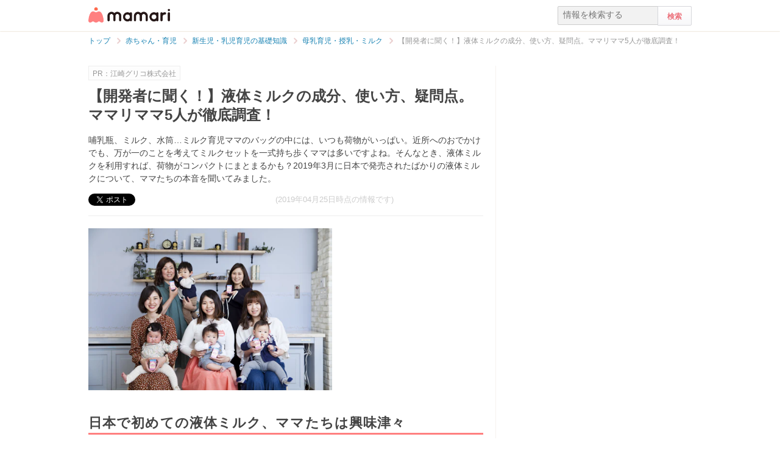

--- FILE ---
content_type: text/html; charset=UTF-8
request_url: https://mamari.jp/26685
body_size: 13120
content:
<!DOCTYPE HTML>
<html lang="ja">
<head>
  <meta charset="UTF-8">
  <meta name="description" content="哺乳瓶、ミルク、水筒…ミルク育児ママのバッグの中には、いつも荷物がいっぱい。近所へのおでかけでも、万が一のことを考えてミルクセットを一式持ち歩くママは多いですよね。そんなとき、液体ミルクを利用すれば、荷物がコンパクトにまとまるかも？2019年3月に日本で発売されたばかりの液体ミルクについて、ママたちの本音を聞いてみました。"/>
  <meta name="robots" content="max-image-preview:large">
  <!-- favicon -->
  <link rel="shortcut icon" href="https://cdn-mamari.imgix.net/static/mamari/m-favicon.ico">

  <title>【開発者に聞く！】液体ミルクの成分、使い方、疑問点。ママリママ5人が徹底調査！ [ママリ]</title>
    <link rel="stylesheet" type="text/css" href="/css/mamari/pc/all.min.css?1764645512"/>  <meta property="og:title" content="【開発者に聞く！】液体ミルクの成分、使い方、疑問点。ママリママ5人が徹底調査！ [ママリ]" />
<meta property="og:type" content="article" />
<meta property="og:description" content="哺乳瓶、ミルク、水筒…ミルク育児ママのバッグの中には、いつも荷物がいっぱい。近所へのおでかけでも、万が一のことを考えてミルクセットを一式持ち歩くママは多いですよね。そんなとき、液体ミルクを利用すれば、荷物がコンパクトにまとまるかも？2019年3月に日本で発売されたばかりの液体ミルクについて、ママたちの本音を聞いてみました。" />
<meta property="og:url" content="https://mamari.jp/26685" />
<meta property="og:image" content="https://cdn-mamari.imgix.net/article-cover/1200x0_5ca3a075-8e70-472b-ae9c-0a7aac110003.jpg.jpg" />
<meta property="og:site_name" content="mamari [ママリ]" />
<meta property="fb:app_id" content="269922326502602" />
  <meta property="article:publisher" content="https://www.facebook.com/mamarijp">
  <meta property="article:section" content="母乳育児・授乳・ミルク">
  <meta property="article:published_time" content="2019-04-25T18:00:37Z">
  <meta property="article:modified_time" content="2019-04-25T18:00:37Z">
  <meta property="og:updated_time" content="2019-04-25T18:00:37Z">
  <meta name="twitter:card" content="summary_large_image"/>
<meta name="twitter:site" content="@mamari_official"/>
<meta name="twitter:url" content="https://mamari.jp/26685"/>
<meta name="twitter:title" content="【開発者に聞く！】液体ミルクの成分、使い方、疑問点。ママリママ5人が徹底調査！ [ママリ]" />
<meta name="twitter:description" content="哺乳瓶、ミルク、水筒…ミルク育児ママのバッグの中には、いつも荷物がいっぱい。近所へのおでかけでも、万が一のことを考えてミルクセットを一式持ち歩くママは多いですよね。そんなとき、液体ミルクを利用すれば、荷物がコンパクトにまとまるかも？2019年3月に日本で発売されたばかりの液体ミルクについて、ママたちの本音を聞いてみました。"/>
<meta name="twitter:image" content="https://cdn-mamari.imgix.net/article-cover/1200x0_5ca3a075-8e70-472b-ae9c-0a7aac110003.jpg.jpg"/>
      <link rel="canonical" href="https://mamari.jp/26685"/>
          <script>
  (function(i,s,o,g,r,a,m){i['GoogleAnalyticsObject']=r;i[r]=i[r]||function(){
  (i[r].q=i[r].q||[]).push(arguments)},i[r].l=1*new Date();a=s.createElement(o),
  m=s.getElementsByTagName(o)[0];a.async=1;a.src=g;m.parentNode.insertBefore(a,m)
  })(window,document,'script','//www.google-analytics.com/analytics.js','ga');

      ga('create', 'UA-46985361-1', 'mamari.jp');
    var user_env = 'Web';
  ga('set', 'dimension1', user_env);
  var test_group = 'GroupA';
  ga('set', 'dimension9', test_group);
            ga('set', 'dimension5', 248);
              ga('set', 'dimension6', 'childcare');
              ga('set', 'dimension7', 'mamari');
              var is_sponsored = 'true';
      ga('set', 'dimension8', is_sponsored);
      
  ga('require', 'displayfeatures');
  ga('send', 'pageview');

</script>
          <meta name="p:domain_verify" content="4f6af9aa0f9b87232e33136fce37b6fe"/>
  <meta name="application-name" content="ママリ"/>
  <meta name="msapplication-TileColor" content="#FFFFFF"/>
  <meta name="msapplication-square70x70logo" content="https://cdn-mamari.imgix.net/static/mamari/img/webclip/m-tiny.png"/>
  <meta name="msapplication-square150x150logo" content="https://cdn-mamari.imgix.net/static/mamari/img/webclip/m-square.png"/>
  <meta name="msapplication-wide310x150logo" content="https://cdn-mamari.imgix.net/static/mamari/img/webclip/m-wide.png"/>
  <meta name="msapplication-square310x310logo" content="https://cdn-mamari.imgix.net/static/mamari/img/webclip/m-large.png"/>
  <!-- GAMスクリプトの読み込み -->
<script async src="https://securepubads.g.doubleclick.net/tag/js/gpt.js"></script>

<!-- 広告枠の定義 -->
<script>
  window.googletag = window.googletag || {cmd: []};
  googletag.cmd.push(function() {
    function randomInt(min, max) {
      return Math.floor( Math.random() * (max + 1 - min) ) + min;
    }
              googletag.defineSlot('/97483567/pc_mamarijp_article_upperright_300x250', [300, 250], 'div-gpt-ad-1494507166383-0').addService(googletag.pubads());
      googletag.defineSlot('/97483567/pc_mamarijp_article_lowerright_300x600', [300, 600], 'div-gpt-ad-1494507358028-0').addService(googletag.pubads());
      googletag.defineSlot('/97483567/pc_mamarijp_article_lower_left_300x250', [[300, 600], [300, 250]], 'div-gpt-ad-1667872900357-0').addService(googletag.pubads());
      googletag.defineSlot('/97483567/pc_mamarijp_article_lower_right_300x250', [[300, 600], [300, 250]], 'div-gpt-ad-1667872805197-0').addService(googletag.pubads());
      googletag.defineSlot('/97483567/pc_mamarijp_article_middle1_left_300x250', [300, 250], 'div-gpt-ad-1510902689128-0').addService(googletag.pubads());
      googletag.defineSlot('/97483567/pc_mamarijp_article_middle2_left_300x250', [300, 250], 'div-gpt-ad-1510902708642-0').addService(googletag.pubads());
      googletag.defineSlot('/97483567/pc_mamarijp_article_middle3_left_300x250', [300, 250], 'div-gpt-ad-1510902728832-0').addService(googletag.pubads());
      googletag.defineSlot('/97483567/pc_mamarijp_article_middle4_left_300x250', [300, 250], 'div-gpt-ad-1510902768299-0').addService(googletag.pubads());
      googletag.defineSlot('/97483567/pc_mamarijp_article_middle1_right_300x250', [300, 250], 'div-gpt-ad-1513043719690-0').addService(googletag.pubads());
      googletag.defineSlot('/97483567/pc_mamarijp_article_middle2_right_300x250', [300, 250], 'div-gpt-ad-1513043724859-0').addService(googletag.pubads());
      googletag.defineSlot('/97483567/pc_mamarijp_article_middle3_right_300x250', [300, 250], 'div-gpt-ad-1513043735601-0').addService(googletag.pubads());
      googletag.defineSlot('/97483567/pc_mamarijp_article_middle4_right_300x250', [300, 250], 'div-gpt-ad-1513043744854-0').addService(googletag.pubads());
        googletag.pubads().setTargeting("fluct_ad_group", String(randomInt(1, 10)));
    googletag.pubads().setTargeting('ABGroup', ['GroupA']);
    googletag.pubads().setTargeting('environment', ['production']);
    googletag.pubads().enableSingleRequest();
    googletag.pubads().disableInitialLoad();
    googletag.enableServices();
  });
</script>
      <script type="application/ld+json">
    {
      "@context": "https://schema.org",
      "@type": "BreadcrumbList",
      "itemListElement": [{
                "@type": "ListItem",
        "position": "1",
        "name": "赤ちゃん・育児",
        "item": "https://mamari.jp/childcare"
      },{
            "@type": "ListItem",
        "position": "2",
        "name": "新生児・乳児育児の基礎知識",
        "item": "https://mamari.jp/childcare/377"
      },{
            "@type": "ListItem",
        "position": "3",
        "name": "母乳育児・授乳・ミルク",
        "item": "https://mamari.jp/childcare/248"
      },{
            "@type": "ListItem",
        "position": "4",
        "name": "【開発者に聞く！】液体ミルクの成分、使い方、疑問点。ママリママ5人が徹底調査！",
        "item": "https://mamari.jp/26685"
      }]
        }
  </script>
</head>
<body>
  <script>
  window.dataLayer = window.dataLayer || [];
  dataLayer.push({
    'user_env': 'Web'
  })
</script>

      <script>
  dataLayer.push({
    'bigCategoryName': '赤ちゃん・育児'
  });
</script>
  
<!-- Google Tag Manager -->
<noscript><iframe src="//www.googletagmanager.com/ns.html?id=GTM-W69KM3"
    height="0" width="0" style="display:none;visibility:hidden"></iframe></noscript>
<script>(function(w,d,s,l,i){w[l]=w[l]||[];w[l].push({'gtm.start':
new Date().getTime(),event:'gtm.js'});var f=d.getElementsByTagName(s)[0],
j=d.createElement(s),dl=l!='dataLayer'?'&l='+l:'';j.async=true;j.src=
  '//www.googletagmanager.com/gtm.js?id='+i+dl;f.parentNode.insertBefore(j,f);
})(window,document,'script','dataLayer','GTM-W69KM3');</script>
<!-- End Google Tag Manager -->
    <script id="js-syndot-dashboard-tag" src="//i.socdm.com/s/so_dmp.js?service_id=cova_10"></script>
  <header>
  <div class="wrapper clearfix">
    <div class="header-left">
              <p class="logo">
          <a href="/"><img src="https://cdn-mamari.imgix.net/static/mamari/img/pc/common/m-mamari_logo.png" alt="ママリ"></a>
        </p>
          </div>
    <div class="header-right">
  <div class="admin-container">
    <ul class="nav-list">
              
          </ul>
  </div>
  <div class="search-box">
    <form accept-charset="UTF-8" action="/search" method="get">
      <input type="text" value="" name="q" placeholder="情報を検索する">
      <input type="submit" value="検索" class="btn">
    </form>
  </div>
</div>
  </div>
</header>

  
  <div class="main-wrapper clearfix js-main-wrapper">
    
<ol class="c-breadcrumb clearfix">
  <li class="c-breadcrumb__item">
    <a class="c-breadcrumb__item__link" href="/">
      <span>トップ</span>
    </a>
    <span class="c-breadcrumb__item__arrow"></span>
  </li>
                <li class="c-breadcrumb__item">
        <a class="c-breadcrumb__item__link" href="/childcare">
          <span itemprop="name">赤ちゃん・育児</span>
        </a>
        <span class="c-breadcrumb__item__arrow"></span>
      </li>
                    <li class="c-breadcrumb__item">
        <a class="c-breadcrumb__item__link" href="/childcare/377">
          <span itemprop="name">新生児・乳児育児の基礎知識</span>
        </a>
        <span class="c-breadcrumb__item__arrow"></span>
      </li>
                    <li class="c-breadcrumb__item">
        <a class="c-breadcrumb__item__link" href="/childcare/248">
          <span itemprop="name">母乳育児・授乳・ミルク</span>
        </a>
        <span class="c-breadcrumb__item__arrow"></span>
      </li>
                    <li class="c-breadcrumb__item">
        <strong>【開発者に聞く！】液体ミルクの成分、使い方、疑問点。ママリママ5人が徹底調査！</strong>
      </li>
      </ol>


<div class="main-col js-article-main-content">
  
  <div class="article-main">

    <article itemscope itemtype="http://schema.org/Article">
      <meta itemscope itemprop="mainEntityOfPage"  itemType="https://schema.org/WebPage" itemid="https://mamari.jp/26685" />
      <div class="article-top">
        <div itemprop="publisher" itemscope itemtype="https://schema.org/Organization">
          <meta itemprop="name" content="mamari" />
          <div itemprop="logo" itemscope itemtype="https://schema.org/ImageObject">
            <meta itemprop="url" content="https://cdn-mamari.imgix.net/static/mamari/img/pc/common/m-mamari_logo.png" />
            <meta itemprop="width" content="134" />
            <meta itemprop="height" content="25" />
          </div>
        </div>
        
                          <div class="article-top-sponsor-label-wrapper">
            <p class="article-top-sponsor-label">PR：江崎グリコ株式会社</p>
          </div>
                          <h1 class="article-top-title" itemprop="headline">
                        【開発者に聞く！】液体ミルクの成分、使い方、疑問点。ママリママ5人が徹底調査！          </h1>
                          <p class="article-intro" itemprop="description">
            哺乳瓶、ミルク、水筒…ミルク育児ママのバッグの中には、いつも荷物がいっぱい。近所へのおでかけでも、万が一のことを考えてミルクセットを一式持ち歩くママは多いですよね。そんなとき、液体ミルクを利用すれば、荷物がコンパクトにまとまるかも？2019年3月に日本で発売されたばかりの液体ミルクについて、ママたちの本音を聞いてみました。          </p>
                <div class="article-top-lower clearfix">
          <ul class="share-btns">

        <li>
      <div class="fb-like" data-href="https://mamari.jp/26685" data-layout="button_count" data-action="like" data-show-faces="true" data-share="false"></div>
    </li>
    <li>
      <a href="https://x.com/intent/tweet" class="twitter-share-button" data-text="【開発者に聞く！】液体ミルクの成分、使い方、疑問点。ママリママ5人が徹底調査！ [ママリ]" data-lang="ja" data-via="mamari_official">ポスト</a>
        <script>!function(d,s,id){var js,fjs=d.getElementsByTagName(s)[0],p=/^http:/.test(d.location)?'http':'https';if(!d.getElementById(id)){js=d.createElement(s);js.id=id;js.src=p+'://platform.twitter.com/widgets.js';fjs.parentNode.insertBefore(js,fjs);}}(document, 'script', 'twitter-wjs');</script>
    </li>
  
      <li
      class="article-modified-date"
      itemprop="dateModified"
      content="2019-04-25T18:00:37+09:00"
    >
      (2019年04月25日時点の情報です)    </li>
    <meta itemprop="datePublished" content="2019-04-25T18:00:37+09:00" />
  
</ul>
                  </div>
      </div>

      <div class="article-content">

  
    
                <p class="img-block clearfix">
        <img
  src="https://cdn-mamari.imgix.net/article-cover/1200x0_5ca3a075-8e70-472b-ae9c-0a7aac110003.jpg.jpg?auto=compress,format&lossless=0&q=90"
  srcset="
    https://cdn-mamari.imgix.net/article-cover/1200x0_5ca3a075-8e70-472b-ae9c-0a7aac110003.jpg.jpg?auto=compress,format&lossless=0&q=90&w=500 1x,
    https://cdn-mamari.imgix.net/article-cover/1200x0_5ca3a075-8e70-472b-ae9c-0a7aac110003.jpg.jpg?auto=compress,format&lossless=0&q=90&w=1200 2x
  "
  alt=""
  itemprop="image" >
              </p>
    
    
                  <h2 id="1307225">日本で初めての液体ミルク、ママたちは興味津々</h2>
          
  
    
    
    
                  <p class="p-article-text">2019年3月、江崎グリコから日本製では初めての液体ミルクが発売されました。その名も「アイクレオ赤ちゃんミルク」。<br />
<br />
ママリでも、発売前から現在に至るまで、液体ミルクに関する声がたくさん上がっています！</p>
          
  
    
    
    
                  <div class="p-qa-quote clearfix">
          <span class="p-qa-quote__img"></span>
          <div class="p-qa-quote__desc">
            すごい！！こんなのがあるんですね！<br />
液体ミルク！常温でそのまま飲ませられるって<br />
わざわざすり切りで粉ミルク入れて、お湯入れて、冷まして……なんて作業しなくて良いのか<br />
これが主流になったらめちゃめちゃ楽なんだろうなぁと思いました😂最近息子が夜中起きるので尚更…（笑）          </div>
          <span class="p-qa-quote__source">
            <a class="p-qa-quote__source__link" href="https://qa.mamari.jp/question/6946245" data-click="QuoteItem|Item" target="_blank" rel="noopener">
              <img class="p-qa-quote__source__link__img" src="https://cdn-mamari.imgix.net/static/mamari/img/m-logo-gray.png" alt="ママリ｜ママの一歩を支える、女性限定Q&Aアプリ">
            </a>
          </span>
        </div>
          
  
    
    
    
                  <div class="p-qa-quote clearfix">
          <span class="p-qa-quote__img"></span>
          <div class="p-qa-quote__desc">
            液体ミルク、発売になりましたね！<br />
みなさん買いますか？？<br />
便利だし非常用備蓄にはうってつけだと思う反面、安全性が気になるところです。。          </div>
          <span class="p-qa-quote__source">
            <a class="p-qa-quote__source__link" href="https://qa.mamari.jp/question/6997364" data-click="QuoteItem|Item" target="_blank" rel="noopener">
              <img class="p-qa-quote__source__link__img" src="https://cdn-mamari.imgix.net/static/mamari/img/m-logo-gray.png" alt="ママリ｜ママの一歩を支える、女性限定Q&Aアプリ">
            </a>
          </span>
        </div>
          
  
    
    
    
          <p class="img-block">
        <img
  src="https://cdn-mamari.imgix.net/item/500x0_5ca3997f-b958-4e34-b0ea-0a7aac110003.jpg.jpg?auto=compress,format&lossless=0&q=90"
  srcset="
    https://cdn-mamari.imgix.net/item/500x0_5ca3997f-b958-4e34-b0ea-0a7aac110003.jpg.jpg?auto=compress,format&lossless=0&q=90&w=500 1x,
    https://cdn-mamari.imgix.net/item/500x0_5ca3997f-b958-4e34-b0ea-0a7aac110003.jpg.jpg?auto=compress,format&lossless=0&q=90&w=1200 2x
  "
  alt="赤ちゃん　ママ　キス"
  >
                <img class="img-block__pixta-img-icon" src="https://cdn-mamari.imgix.net/static/mamari/img/pixta-logo.png" alt="PIXTA">      </p>
    
  
    
    
    
                  <p class="p-article-text">液体ミルクに対して期待が高まる一方で、初めて使うものには慎重になる方もいますよね。<br />
<br />
ママたちは赤ちゃんのことを大切に思うからこそ、「液体ミルクについてもっと知りたい！」と考えているようです。</p>
          
  
    
    
    
                  <h2 id="1307230">もっと授乳をラクにしたい！ミルク育児ママの本音トーク</h2>
          
  
    
    
    
          <p class="img-block">
        <img
  src="https://cdn-mamari.imgix.net/item/1200x0_5ca3a16f-11c8-48c2-b4de-0d19ac110003.jpg.jpg?auto=compress,format&lossless=0&q=90"
  srcset="
    https://cdn-mamari.imgix.net/item/1200x0_5ca3a16f-11c8-48c2-b4de-0d19ac110003.jpg.jpg?auto=compress,format&lossless=0&q=90&w=500 1x,
    https://cdn-mamari.imgix.net/item/1200x0_5ca3a16f-11c8-48c2-b4de-0d19ac110003.jpg.jpg?auto=compress,format&lossless=0&q=90&w=1200 2x
  "
  alt=""
  >
                      </p>
    
  
    
    
    
                  <p class="p-article-text">「夜中の調乳は眠くて大変…」「外出時の荷物が多すぎる！」…ミルク育児を経験したことがあるママなら、こんな気持ちになった経験があるかもしれませんね。<br />
<br />
液体ミルクなら哺乳瓶に移し替えるだけで準備完了。外出にはもってこいのアイテムですが、実際に商品を試すまではなんとなく不安に思ってしまうもの。<br />
<br />
赤ちゃんが初めて口にするものについては、なるべくたくさん知っておきたい！というママたちの気持ちを知るべく、5人の授乳期ママに集まってもらいました。</p>
          
  
    
    
    
                  <h3 id="1307234">授乳時にこれが困る！ミルク育児あるある</h3>
          
  
    
    
    
          <p class="img-block">
        <img
  src="https://cdn-mamari.imgix.net/item/1200x0_5ca565f1-4c28-47a5-9008-00f8ac110002.png.jpg?auto=compress,format&lossless=0&q=90"
  srcset="
    https://cdn-mamari.imgix.net/item/1200x0_5ca565f1-4c28-47a5-9008-00f8ac110002.png.jpg?auto=compress,format&lossless=0&q=90&w=500 1x,
    https://cdn-mamari.imgix.net/item/1200x0_5ca565f1-4c28-47a5-9008-00f8ac110002.png.jpg?auto=compress,format&lossless=0&q=90&w=1200 2x
  "
  alt=""
  >
                      </p>
    
  
    
    
    
                  <p class="p-article-text">主に困るのは外出時！ミルクだけではなく、授乳回数分の哺乳瓶や水筒など、とにかく荷物が多くなりがちなんですね。<br />
<br />
近所で用事を済ませたいときも、念のためミルクセットは一式持っていく、という方がほとんどでした。<br />
<br />
また、子供を家族に預けるときは、調乳方法をはじめ、ミルクの量や飲ませる頻度を伝えるのが難しいと感じる方も。</p>
          
  
    
    
    
                  <h3 id="1307237">ついに発売された液体ミルク。ママたちの思いは…</h3>
          
  
    
    
    
          <p class="img-block">
        <img
  src="https://cdn-mamari.imgix.net/item/1200x0_5caffc01-a144-4268-a212-2948ac110003.png.jpg?auto=compress,format&lossless=0&q=90"
  srcset="
    https://cdn-mamari.imgix.net/item/1200x0_5caffc01-a144-4268-a212-2948ac110003.png.jpg?auto=compress,format&lossless=0&q=90&w=500 1x,
    https://cdn-mamari.imgix.net/item/1200x0_5caffc01-a144-4268-a212-2948ac110003.png.jpg?auto=compress,format&lossless=0&q=90&w=1200 2x
  "
  alt=""
  >
                      </p>
    
  
    
    
    
                  <p class="p-article-text">外出時の授乳がぐっとラクになりそう！という期待が高まっているようですね。<br />
<br />
でも、「常温で飲ませられるの？」「なぜ液体のまま保存できるの？」という、一般的な粉ミルクとの違いが気になっているママが多いことが分かりました。</p>
          
  
    
    
    
                  <h2 id="1307247">開発者に聞く！「アイクレオ赤ちゃんミルク」の活用術</h2>
          
  
    
    
    
          <p class="img-block">
        <img
  src="https://cdn-mamari.imgix.net/item/1200x0_5ca3a213-ecd0-400e-931d-0036ac110003.jpg.jpg?auto=compress,format&lossless=0&q=90"
  srcset="
    https://cdn-mamari.imgix.net/item/1200x0_5ca3a213-ecd0-400e-931d-0036ac110003.jpg.jpg?auto=compress,format&lossless=0&q=90&w=500 1x,
    https://cdn-mamari.imgix.net/item/1200x0_5ca3a213-ecd0-400e-931d-0036ac110003.jpg.jpg?auto=compress,format&lossless=0&q=90&w=1200 2x
  "
  alt=""
  >
                      </p>
    
  
    
    
    
                  <p class="p-article-text">ついに発売された「アイクレオ赤ちゃんミルク」は、一般的な粉ミルクと同様の栄養素が含まれており、味も見た目も粉ミルクとほとんど同じなのだそう。<br />
<br />
それに加えて面倒な調乳が不要ということで、ママたちのお悩みに寄り添ってくれそうな予感…！</p>
          
  
    
    
    
                <div class="article-link">
        <a class="article-link__btn" href="http://bit.ly/2Psh9lb" target="_blank" rel="noopener" data-click="LinkItem|Outbound">
          <div class="article-link__btn__text">
            注目の液体ミルク「アイクレオ赤ちゃんミルク」ってどんなもの？          </div>
        </a>
      </div>
    
  
    
    
    
                  <h3 id="1307251">「アイクレオ赤ちゃんミルク」誕生の経緯</h3>
          
  
    
    
    
          <p class="img-block">
        <img
  src="https://cdn-mamari.imgix.net/item/1200x0_5ca461f0-e030-48b2-a11f-1853ac110003.png.jpg?auto=compress,format&lossless=0&q=90"
  srcset="
    https://cdn-mamari.imgix.net/item/1200x0_5ca461f0-e030-48b2-a11f-1853ac110003.png.jpg?auto=compress,format&lossless=0&q=90&w=500 1x,
    https://cdn-mamari.imgix.net/item/1200x0_5ca461f0-e030-48b2-a11f-1853ac110003.png.jpg?auto=compress,format&lossless=0&q=90&w=1200 2x
  "
  alt=""
  >
                      </p>
    
  
    
    
    
                  <p class="p-article-text">いま話題の「アイクレオ赤ちゃんミルク」ですが、いったいどのような背景で生み出されたのでしょうか？<br />
<br />
発売に至るまでの経緯を知るべく、江崎グリコの水越さんと永富さんにお話をうかがいました。</p>
          
  
    
    
    
          <p class="img-block">
        <img
  src="https://cdn-mamari.imgix.net/item/1200x0_5ca3a93e-d294-4a86-bd3d-0c20ac110002.jpg.jpg?auto=compress,format&lossless=0&q=90"
  srcset="
    https://cdn-mamari.imgix.net/item/1200x0_5ca3a93e-d294-4a86-bd3d-0c20ac110002.jpg.jpg?auto=compress,format&lossless=0&q=90&w=500 1x,
    https://cdn-mamari.imgix.net/item/1200x0_5ca3a93e-d294-4a86-bd3d-0c20ac110002.jpg.jpg?auto=compress,format&lossless=0&q=90&w=1200 2x
  "
  alt=""
  >
                      </p>
    
  
    
    
    
                  <p class="p-article-text">水越さん「2016年の4月に起こった熊本地震を覚えていらっしゃいますか？当時、フィンランドからの支援物資として、液体ミルクが届きました。<br />
<br />
それを見て私は、日本で生産された液体ミルクがあったらもっと安心できるのでは？という疑問を持ったんです。<br />
<br />
もしものとき、ママたちの心の負担が少しでも軽くなればいいという思いから、3年かけて発売までたどり着きました」</p>
          
  
    
    
    
          <p class="img-block">
        <img
  src="https://cdn-mamari.imgix.net/item/1200x0_5ca3a88c-cc3c-4721-af2d-08aeac110003.png.jpg?auto=compress,format&lossless=0&q=90"
  srcset="
    https://cdn-mamari.imgix.net/item/1200x0_5ca3a88c-cc3c-4721-af2d-08aeac110003.png.jpg?auto=compress,format&lossless=0&q=90&w=500 1x,
    https://cdn-mamari.imgix.net/item/1200x0_5ca3a88c-cc3c-4721-af2d-08aeac110003.png.jpg?auto=compress,format&lossless=0&q=90&w=1200 2x
  "
  alt=""
  >
                      </p>
    
  
    
    
    
                  <p class="p-article-text">永富さん「皆さんが気にされている『アイクレオ赤ちゃんミルク』の栄養素は、一般的な粉ミルクと同様に消費者庁が定めた栄養成分になっているので、新生児から安心してお使いいただけます。<br />
<br />
常温で6ヶ月間保存できるのは、液体のミルクを加熱殺菌してから無菌状態のままパックすることで実現しました。<br />
<br />
容器ごと加熱殺菌するレトルトタイプでは、ミルクの成分がこげてしまい茶色っぽくなるのですが、紙パックならパックする前にミルクを殺菌することで、白さを保てるんですよ」</p>
          
  
    
    
    
                  <h3 id="1307267">授乳準備をしてみよう！</h3>
          
  
    
    
    
          <p class="img-block">
        <img
  src="https://cdn-mamari.imgix.net/item/1200x0_5ca3a3b0-05ec-4429-8125-09cbac110003.jpg.jpg?auto=compress,format&lossless=0&q=90"
  srcset="
    https://cdn-mamari.imgix.net/item/1200x0_5ca3a3b0-05ec-4429-8125-09cbac110003.jpg.jpg?auto=compress,format&lossless=0&q=90&w=500 1x,
    https://cdn-mamari.imgix.net/item/1200x0_5ca3a3b0-05ec-4429-8125-09cbac110003.jpg.jpg?auto=compress,format&lossless=0&q=90&w=1200 2x
  "
  alt=""
  >
                      </p>
    
  
    
    
    
                  <p class="p-article-text">「アイクレオ赤ちゃんミルク」の誕生秘話が分かったところで、どのくらい簡単に授乳準備ができるのか気になるところです。<br />
<br />
今回はせっかくの機会ということで、ママたちにも実際に準備してもらいました。<br />
<br />
永富さん「付属のストローを差込口に入れて、ストッパー部まで差し込めば、準備完了です。<br />
<br />
あとは哺乳瓶に移し替えるだけ。ちゃんとストローを差し込むことで、ストローぐちからこぼれることなく、簡単に移し替えられますよ」</p>
          
  
    
    
    
          <p class="img-block">
        <img
  src="https://cdn-mamari.imgix.net/item/1200x0_5ca3a3fc-b980-4fdd-bddd-08bdac110003.jpg.jpg?auto=compress,format&lossless=0&q=90"
  srcset="
    https://cdn-mamari.imgix.net/item/1200x0_5ca3a3fc-b980-4fdd-bddd-08bdac110003.jpg.jpg?auto=compress,format&lossless=0&q=90&w=500 1x,
    https://cdn-mamari.imgix.net/item/1200x0_5ca3a3fc-b980-4fdd-bddd-08bdac110003.jpg.jpg?auto=compress,format&lossless=0&q=90&w=1200 2x
  "
  alt=""
  >
                      </p>
    
  
    
    
    
                  <p class="p-article-text">生後3ヶ月のいっしんくん、「アイクレオ赤ちゃんミルク」を哺乳瓶でごくごく。<br />
<br />
初めて常温のミルクを飲んだそうですが、とってもいい飲みっぷりです！</p>
          
  
    
    
    
          <p class="img-block">
        <img
  src="https://cdn-mamari.imgix.net/item/1200x0_5ca3a422-77ac-4fd4-9410-0d2bac110003.jpg.jpg?auto=compress,format&lossless=0&q=90"
  srcset="
    https://cdn-mamari.imgix.net/item/1200x0_5ca3a422-77ac-4fd4-9410-0d2bac110003.jpg.jpg?auto=compress,format&lossless=0&q=90&w=500 1x,
    https://cdn-mamari.imgix.net/item/1200x0_5ca3a422-77ac-4fd4-9410-0d2bac110003.jpg.jpg?auto=compress,format&lossless=0&q=90&w=1200 2x
  "
  alt=""
  >
                      </p>
    
  
    
    
    
                  <p class="p-article-text">もちろん、大人もおいしく飲めちゃいます。粉ミルク同様、あまったときは料理にも使えそうですね。</p>
          
  
    
    
    
          <p class="img-block">
        <img
  src="https://cdn-mamari.imgix.net/item/1200x0_5ca44ba0-c694-4213-a0ef-16b9ac110003.png.jpg?auto=compress,format&lossless=0&q=90"
  srcset="
    https://cdn-mamari.imgix.net/item/1200x0_5ca44ba0-c694-4213-a0ef-16b9ac110003.png.jpg?auto=compress,format&lossless=0&q=90&w=500 1x,
    https://cdn-mamari.imgix.net/item/1200x0_5ca44ba0-c694-4213-a0ef-16b9ac110003.png.jpg?auto=compress,format&lossless=0&q=90&w=1200 2x
  "
  alt=""
  >
                      </p>
    
  
    
    
    
                <div class="article-link">
        <a class="article-link__btn" href="http://bit.ly/2GtY7qB" target="_blank" rel="noopener" data-click="LinkItem|Outbound">
          <div class="article-link__btn__text">
            【動画で見る】液体ミルクの準備から、授乳までの手順          </div>
        </a>
      </div>
    
  
    
    
    
                  <h3 id="1307277">液体ミルクが、授乳の選択肢の1つに</h3>
          
  
    
    
    
          <p class="img-block">
        <img
  src="https://cdn-mamari.imgix.net/item/1200x0_5ca3a97f-6b40-4c23-8d35-0768ac110003.jpg.jpg?auto=compress,format&lossless=0&q=90"
  srcset="
    https://cdn-mamari.imgix.net/item/1200x0_5ca3a97f-6b40-4c23-8d35-0768ac110003.jpg.jpg?auto=compress,format&lossless=0&q=90&w=500 1x,
    https://cdn-mamari.imgix.net/item/1200x0_5ca3a97f-6b40-4c23-8d35-0768ac110003.jpg.jpg?auto=compress,format&lossless=0&q=90&w=1200 2x
  "
  alt=""
  >
                      </p>
    
  
    
    
    
                  <p class="p-article-text">永富さん「私には3人の子供がいるのですが、夜中に粉ミルクを調乳しているとき、『いま何杯入れたっけ…？』となることがありました。<br />
<br />
その点、液体ミルクなら移し替えるだけなので、眠かったり疲れたりしているときでも簡単に準備できます。<br />
<br />
育児中のママだけでなく、パパやおじいちゃん、おばあちゃんにも使ってもらって、育児に参加してほしいです」</p>
          
  
    
    
    
          <p class="img-block">
        <img
  src="https://cdn-mamari.imgix.net/item/1200x0_5ca3a58c-41d8-414a-a8e8-0b8aac110002.png.jpg?auto=compress,format&lossless=0&q=90"
  srcset="
    https://cdn-mamari.imgix.net/item/1200x0_5ca3a58c-41d8-414a-a8e8-0b8aac110002.png.jpg?auto=compress,format&lossless=0&q=90&w=500 1x,
    https://cdn-mamari.imgix.net/item/1200x0_5ca3a58c-41d8-414a-a8e8-0b8aac110002.png.jpg?auto=compress,format&lossless=0&q=90&w=1200 2x
  "
  alt=""
  >
                      </p>
    
  
    
    
    
                  <p class="p-article-text">水越さん「アイクレオ赤ちゃんミルクを発売後、お客様から『ありがとう』というお声をたくさん頂戴しています。<br />
<br />
液体ミルクは災害のときに備蓄しておくと安心ですが、普段からお守り代わりとしていただけると、お役にたてるんじゃないかな、と思っています」</p>
          
  
    
    
    
          <p class="img-block">
        <img
  src="https://cdn-mamari.imgix.net/item/1200x0_5cb0007d-15d4-4538-afeb-29e2ac110003.png.jpg?auto=compress,format&lossless=0&q=90"
  srcset="
    https://cdn-mamari.imgix.net/item/1200x0_5cb0007d-15d4-4538-afeb-29e2ac110003.png.jpg?auto=compress,format&lossless=0&q=90&w=500 1x,
    https://cdn-mamari.imgix.net/item/1200x0_5cb0007d-15d4-4538-afeb-29e2ac110003.png.jpg?auto=compress,format&lossless=0&q=90&w=1200 2x
  "
  alt=""
  >
                      </p>
    
  
    
    
    
                  <h2 id="1307281">アイクレオ赤ちゃんミルクの特長</h2>
          
  
    
    
    
          <p class="img-block">
        <img
  src="https://cdn-mamari.imgix.net/item/1200x0_5ca3a54e-cc40-4ca8-82b4-0ab1ac110003.jpg.jpg?auto=compress,format&lossless=0&q=90"
  srcset="
    https://cdn-mamari.imgix.net/item/1200x0_5ca3a54e-cc40-4ca8-82b4-0ab1ac110003.jpg.jpg?auto=compress,format&lossless=0&q=90&w=500 1x,
    https://cdn-mamari.imgix.net/item/1200x0_5ca3a54e-cc40-4ca8-82b4-0ab1ac110003.jpg.jpg?auto=compress,format&lossless=0&q=90&w=1200 2x
  "
  alt=""
  >
                      </p>
    
  
    
    
    
                  <p class="p-article-text">今回ママたちが使った「アイクレオ赤ちゃんミルク」は、高品質で母乳に近い味・色・香りで知られる従来の粉ミルク「アイクレオバランスミルク」と同様に、母乳を目指してつくられています。<br />
<br />
成分ひとつひとつと原料にこだわっているので、繊細な体の新生児から飲ませることができます。<br />
<br />
調乳済のミルクを殺菌し、無菌状態でパックしてあるため、常温で6ヶ月間の保存が可能。災害時やいざと言うときの備蓄にぴったり。<br />
<br />
もちろん、見た目や風味も今までの粉ミルクとほとんど同じなので、安心して与えることができますね。</p>
          
  
    
    
    
          <p class="img-block">
        <img
  src="https://cdn-mamari.imgix.net/item/1200x0_5ca3a635-b5f8-4229-8af1-0ad9ac110002.png.jpg?auto=compress,format&lossless=0&q=90"
  srcset="
    https://cdn-mamari.imgix.net/item/1200x0_5ca3a635-b5f8-4229-8af1-0ad9ac110002.png.jpg?auto=compress,format&lossless=0&q=90&w=500 1x,
    https://cdn-mamari.imgix.net/item/1200x0_5ca3a635-b5f8-4229-8af1-0ad9ac110002.png.jpg?auto=compress,format&lossless=0&q=90&w=1200 2x
  "
  alt=""
  >
                      </p>
    
  
    
    
    
                  <p class="p-article-text">「アイクレオ赤ちゃんミルク」は、容量125mlの紙パック製。<br />
<br />
荷物がかさばりがちなマザーズバッグの中でも、コンパクトにおさまるのがポイントです。<br />
<br />
調乳や温めの手間は一切ないことから、外出に重宝しそう。紙パックだから、使った後は簡単に処分できる点もうれしいですね！</p>
          
  
    
    
    
                <div class="article-link">
        <a class="article-link__btn" href="http://bit.ly/2vicgSD" target="_blank" rel="noopener" data-click="LinkItem|Outbound">
          <div class="article-link__btn__text">
            常温で飲める「アイクレオ赤ちゃんミルク」についてもっと詳しく！          </div>
        </a>
      </div>
    
  
    
    
    
                  <h2 id="1307284">シーンに合わせて使い分け！家族で楽しく育児できる時代へ</h2>
          
  
    
    
    
          <p class="img-block">
        <img
  src="https://cdn-mamari.imgix.net/item/1200x0_5ca3a6e0-dc4c-40a1-b44e-08aeac110003.jpg.jpg?auto=compress,format&lossless=0&q=90"
  srcset="
    https://cdn-mamari.imgix.net/item/1200x0_5ca3a6e0-dc4c-40a1-b44e-08aeac110003.jpg.jpg?auto=compress,format&lossless=0&q=90&w=500 1x,
    https://cdn-mamari.imgix.net/item/1200x0_5ca3a6e0-dc4c-40a1-b44e-08aeac110003.jpg.jpg?auto=compress,format&lossless=0&q=90&w=1200 2x
  "
  alt=""
  >
                      </p>
    
  
    
    
    
                  <p class="p-article-text">日本で発売されるやいなや、ママたちのなかで話題沸騰の「アイクレオ赤ちゃんミルク」。<br />
<br />
夜中の授乳や、外出時など、ママの日常で活躍してくれそう！<br />
<br />
授乳準備の手軽さから、パパや家族が育児参加するきっかけになるかもしれませんね。<br />
<br />
ママや赤ちゃんに合ったシーンで、「アイクレオ赤ちゃんミルク」を取り入れてみてはいかがでしょうか。</p>
          
  
    
    
    
                <div class="article-link">
        <a class="article-link__btn" href="https://amzn.to/2IDy97o" target="_blank" rel="noopener" data-click="LinkItem|Outbound">
          <div class="article-link__btn__text">
            【Amazon】アイクレオ赤ちゃんミルクを購入する          </div>
        </a>
      </div>
    
  
    
    
    
                <div class="article-link">
        <a class="article-link__btn" href="http://bit.ly/2VgriqJ" target="_blank" rel="noopener" data-click="LinkItem|Outbound">
          <div class="article-link__btn__text">
            【ベビーザらス】アイクレオ赤ちゃんミルクを購入する          </div>
        </a>
      </div>
    
  
    
    
    
                  <p class="p-article-text">撮影：高岡弘</p>
          
  
    
  
  <div class="p-article-author" itemprop="author" itemscope itemtype="https://schema.org/Person">
          <div class="p-article-author__name">
        著者：<span itemprop="name">mamari</span>
      </div>
              </div>

</div><!-- /.article-content -->

    </article>

    
    
          <div class="p-client-reference">
        <p class="p-client-reference__title">関連サイト一覧</p>
        <ul class="p-client-reference__list">
                      <li class="p-client-reference-list__item">
              <div class="p-client-reference-list__item__thumb clearfix">
                <a class="p-client-reference-list__item__thumb__link" href="http://bit.ly/2GslnVY" target="_blank" rel="noopener">
                  <img class="p-client-reference-list__item__thumb__link__img" src="https://cdn-mamari.imgix.net/reference/100x100_5ca39cef-68f8-40af-abab-0958ac110003.png.jpg?auto=compress,format&lossless=0&q=90">
                </a>
              </div>
              <div class="p-client-reference-list__item__content">
                <a class="p-client-reference-list__item__content__link" href="http://bit.ly/2GslnVY" target="_blank" rel="noopener">
                  <p class="p-client-reference-list__item__content__link__text">母乳を目指した液体ミルク「アイクレオ赤ちゃんミルク」の特長</p>
                </a>
              </div>
            </li>
                      <li class="p-client-reference-list__item">
              <div class="p-client-reference-list__item__thumb clearfix">
                <a class="p-client-reference-list__item__thumb__link" href="http://bit.ly/2XxxSGC" target="_blank" rel="noopener">
                  <img class="p-client-reference-list__item__thumb__link__img" src="https://cdn-mamari.imgix.net/reference/100x100_5ca39be7-5910-4b4e-8d17-030dac110003.png.jpg?auto=compress,format&lossless=0&q=90">
                </a>
              </div>
              <div class="p-client-reference-list__item__content">
                <a class="p-client-reference-list__item__content__link" href="http://bit.ly/2XxxSGC" target="_blank" rel="noopener">
                  <p class="p-client-reference-list__item__content__link__text">アイクレオ赤ちゃんミルク【よくある質問】</p>
                </a>
              </div>
            </li>
                      <li class="p-client-reference-list__item">
              <div class="p-client-reference-list__item__thumb clearfix">
                <a class="p-client-reference-list__item__thumb__link" href="http://bit.ly/2ISA87g" target="_blank" rel="noopener">
                  <img class="p-client-reference-list__item__thumb__link__img" src="https://cdn-mamari.imgix.net/reference/100x100_5ca39c8f-cda0-4889-a290-0ad9ac110002.png.jpg?auto=compress,format&lossless=0&q=90">
                </a>
              </div>
              <div class="p-client-reference-list__item__content">
                <a class="p-client-reference-list__item__content__link" href="http://bit.ly/2ISA87g" target="_blank" rel="noopener">
                  <p class="p-client-reference-list__item__content__link__text">「アイクレオ赤ちゃんミルク」使い方動画をチェック！</p>
                </a>
              </div>
            </li>
                  </ul>
      </div>
    
          
          
    
  </div><!-- ./article-main -->
</div>


<div class="subarea">
      
      </div>

<!-- 埋め込みコード読み込み用スクリプト -->
<script async defer src="//platform.instagram.com/en_US/embeds.js"></script>
<script src="//platform.twitter.com/widgets.js" charset="utf-8"></script>
  </div>

      <ul class="c-breadcrumb p-breadcrumb-bottom p-breadcrumb-bottom__clearfix">
  <li class="c-breadcrumb__item">
    <a class="c-breadcrumb__item__link" href="/">
      <span>トップ</span>
    </a>
    <span class="c-breadcrumb__item__arrow"></span>
  </li>
                <li class="c-breadcrumb__item">
        <a class="c-breadcrumb__item__link" href="/childcare">
          <span>赤ちゃん・育児</span>
        </a>
        <span class="c-breadcrumb__item__arrow"></span>
      </li>
                    <li class="c-breadcrumb__item">
        <a class="c-breadcrumb__item__link" href="/childcare/377">
          <span>新生児・乳児育児の基礎知識</span>
        </a>
        <span class="c-breadcrumb__item__arrow"></span>
      </li>
                    <li class="c-breadcrumb__item">
        <a class="c-breadcrumb__item__link" href="/childcare/248">
          <span>母乳育児・授乳・ミルク</span>
        </a>
        <span class="c-breadcrumb__item__arrow"></span>
      </li>
                    <li class="c-breadcrumb__item">
        <strong>【開発者に聞く！】液体ミルクの成分、使い方、疑問点。ママリママ5人が徹底調査！</strong>
      </li>
      </ul>
    <footer>
  <div class="wrapper">
    <div class="footer-col">
      <p>ママリ(mamari)について</p>
      <ul class="footer-category">
        <li><a href="/">ママリトップ</a></li>
        <li><a href="/map">サイトマップ</a></li>
        <li><a href="/search">記事一覧</a></li>
        <li><a href="/categories">カテゴリー一覧</a></li>
        <li><a href="/supervisor">監修者一覧</a></li>
        <li><a href="/about_mamari">ママリについて</a></li>
        <li><a href="https://brand-guideline.mamari.jp/" target="_blank" rel="noopener">ブランドガイドライン</a></li>
      </ul>
      <ul class="footer-category">
        <li><a href="http://connehito.com/" target="_blank" rel="noopener">運営会社</a></li>
        <li><a href="/privacy">プライバシーポリシー</a></li>
        <li><a href="/terms">利用規約</a></li>
        <li><a href="https://docs.google.com/a/connehito.com/forms/d/1rWWbRwnqm__Q1dYbp6St54zCZJep80lUk6LrpUo18d8/viewform?entry_680334168=https%3A%2F%2Fmamari.jp%2F26685" target="_blank" rel="noopener">お問い合わせ</a></li>
        <li><a href="https://sales.mamari.jp/contact" target="_blank" rel="noopener">広告出稿・お取り組みのご相談</a></li>
        <li><a href="mailto:pr@connehito.com?subject=%E3%83%97%E3%83%AC%E3%82%B9%E3%83%AA%E3%83%AA%E3%83%BC%E3%82%B9%E3%81%AE%E5%95%8F%E3%81%84%E5%90%88%E3%82%8F%E3%81%9B&body=%E3%83%9E%E3%83%9E%E3%83%AA%E3%81%AB%E3%81%A6%E6%8E%B2%E8%BC%89%E3%82%92%E3%81%94%E5%B8%8C%E6%9C%9B%E3%81%AE%E6%83%85%E5%A0%B1%E3%81%AF%E3%80%81%E8%A9%B3%E7%B4%B0%E3%82%92%E4%BB%A5%E4%B8%8B%E3%81%AB%E3%81%94%E8%A8%98%E8%BC%89%E4%B8%8B%E3%81%95%E3%81%84%E3%80%82">プレスリリースの送付はこちら</a></li>
        <li><a href="/for_supervisors">医療関係者の方へ</a></li>
      </ul>
    </div>
    <div class="footer-col">
      <p>カテゴリー一覧</p>
      <ul class="footer-category">
                                  <li><a href="/sterility">妊活</a></li>
                                      <li><a href="/pregnancy">妊娠</a></li>
                                      <li><a href="/birth">出産</a></li>
                                      <li><a href="/childcare">赤ちゃん・育児</a></li>
                                      <li><a href="/family">子育て・家族</a></li>
                                      <li><a href="/facilities">病院</a></li>
                                </ul><ul class="footer-category">
                            <li><a href="/beauty">美容・ファッション</a></li>
                                      <li><a href="/work">お仕事</a></li>
                                      <li><a href="/home">住まい</a></li>
                                      <li><a href="/money">マネー</a></li>
                                      <li><a href="/entertainment">トレンド・イベント</a></li>
                                  </ul>
    </div>
  </div>

  <div class="footer-sns">
    <div class="footer-sns-btns-wrapper">
      <!--fb-->
      <div class="footer-f-btn"><div class="fb-like" data-href="https://www.facebook.com/mamari.jp" data-width="80" data-layout="button_count" data-action="like" data-show-faces="false" data-share="false"></div></div>
      <!--tw-->
      <div class="footer-tw-btn">
        <a href="https://twitter.com/share" style="width: 115px; height: 20px;" class="twitter-share-button" data-url="https://mamari.jp/" data-text="ママリ｜ママの一歩を支える情報サイト" data-lang="ja">ツイート</a>
      </div>
      <script>!function(d,s,id){var js,fjs=d.getElementsByTagName(s)[0],p=/^http:/.test(d.location)?'http':'https';if(!d.getElementById(id)){js=d.createElement(s);js.id=id;js.src=p+'://platform.twitter.com/widgets.js';fjs.parentNode.insertBefore(js,fjs);}}(document, 'script', 'twitter-wjs');</script>
      <p class="footer-copyright">©Connehito Inc.</p>
    </div>
  </div>

</footer>
      <script type="text/javascript" src="/js/pc/all.min.js?1764645505"></script>        <script src="//cdn.optimizely.com/js/2001690725.js"></script>

<div id="fb-root"></div>
<script>(function(d, s, id) {
var js, fjs = d.getElementsByTagName(s)[0];
if (d.getElementById(id)) return;
js = d.createElement(s); js.id = id;
js.src = "//connect.facebook.net/ja_JP/sdk.js#xfbml=1&appId=269922326502602&version=v2.0";
fjs.parentNode.insertBefore(js, fjs);
}(document, 'script', 'facebook-jssdk'));</script>

<script>
App.me          = $.parseJSON('\u007b\u0022token\u0022\u003a\u002210ac377dd604b89db60a84c2b300e22d\u0022\u002c\u0022is\u005flogin\u0022\u003afalse\u002c\u0022is\u005fmamariq\u005fapp\u0022\u003afalse\u002c\u0022test\u005fgroup\u005fname\u0022\u003a\u0022GroupA\u0022\u002c\u0022is\u005favailable\u005fpremium\u005fservice\u0022\u003afalse\u007d');
App.me.is_admin = 0;
App.me.is_supporter = 0;

App.init_fn = $.parseJSON('\u007b\u0022controller\u0022\u003a\u0022Articles\u0022\u002c\u0022action\u0022\u003a\u0022show\u0022\u007d');

App.vars = $.parseJSON('\u007b\u0022is\u005fsponsored\u005farticle\u0022\u003atrue\u002c\u0022is\u005fpremium\u005farticle\u0022\u003afalse\u002c\u0022is\u005fsp\u005fpreview\u0022\u003afalse\u002c\u0022page\u005ftype\u0022\u003a\u0022Article\u0022\u007d');

App.ENVIRONMENT            = 'production';
App.ARTICLE_IMAGE          = 'https\u003a\u002f\u002fcdn-mamari.imgix.net\u002farticle\u002f';
App.ARTICLE_COVER_IMAGE    = 'https\u003a\u002f\u002fcdn-mamari.imgix.net\u002farticle-cover\u002f';
App.ITEM_IMAGE             = 'https\u003a\u002f\u002fcdn-mamari.imgix.net\u002fitem\u002f';
App.STATIC_FILE            = 'https\u003a\u002f\u002fcdn-mamari.imgix.net\u002fstatic\u002fmamari\u002f';
App.USER_IMAGE             = 'https\u003a\u002f\u002fcdn-mamari.imgix.net\u002fmamari-jp-user\u002f';
App.AUTHORIZED_IMAGE       = 'https\u003a\u002f\u002fcdn-mamari.imgix.net\u002fauthorized\u002f';
App.ADMIN_IMAGE            = '\u002fimg\u002fpc\u002fadmin\u002f';
App.REFERENCE_IMAGE        = 'https\u003a\u002f\u002fcdn-mamari.imgix.net\u002freference\u002f';
App.FEATURE_IMAGE          = 'https\u003a\u002f\u002fcdn-mamari.imgix.net\u002ffeature\u002f';
App.VERIFICATION_GROUP     = 'GroupB'
App.RAKUTEN_AFFILIATE_ID   = '14219a11.6dbc197d.14219a12.f7740b69'
</script>

</body>
</html>


--- FILE ---
content_type: application/javascript; charset=utf-8
request_url: https://fundingchoicesmessages.google.com/f/AGSKWxVJqHIp7uFKOlaM4w68K-4ofAKPu-fnfXVbsqsrHDahQT7CevDF-_eW9TwgLMWJzycgqjfLXNH0jnHAwgkidbJE0cNZNP2-eQVbPA_BLbjCoe2H16bnsc6Os0QOwLdV1Q0l4nmLAt1WFDL4OS6Wojl-IEbGHz9WuS21RqOptY7mkD1Dxfosx9bq-iLz/_/ad_offersmail__ads_cached.-300x100ad2.?advideo_/VASTAdPlugin.
body_size: -1287
content:
window['170d8495-fa04-45ed-9de6-0785c6e2c6cc'] = true;

--- FILE ---
content_type: application/x-javascript
request_url: https://i.socdm.com/s/so_dmp.js?service_id=cova_10
body_size: 750
content:
(function(w, D, S, d, t, i) {
  d = w[D];

  var params = (function() {
    var tags = d.getElementsByTagName(S);
    for (var i = 0; i < tags.length; ++i) {
      var tag = tags[i], obj = {},
          src = (tag.getAttribute ? tag.getAttribute('src') : tag.src) || "",
          re  = src.match(/\/s\/so_dmp.js(?:\?(.*))?$/);
      if (re && re[1]) {
        var tokens = re[1].split('?');
        for (var ii = 0; ii < tokens.length; ++ii) {
          var kv = tokens[ii].split('=');
          obj[kv[0]] = kv[1];
        }
        return obj;
      }
    }
    return {};
  })();

  var id = params['service_id'];
  id = id ? '&service_id=' + id : "";

  t = '<img src=\\\'//tg.socdm.com/aux/collect?t=gif&tp=' + encodeURIComponent(d.location.href) +
    '&pp=' + encodeURIComponent(d.referrer) + id +
    '\\\' width=\\\'1\\\' height=\\\'1\\\' style=\\\'position:absolute;border:none;padding:0;margin:0;\\\' />';

  i = d.createElement('iframe');
  (i.frameElement || i).style.cssText = 'width:0;height:0;border:0;display:none;visibility:hidden';
  i.src = 'java'+S+':void(0)';

  d.getElementsByTagName('body')[0].appendChild(i);
  d = i.contentWindow[D];
  d.open('text/html','replace');
  d.write('<body onload="setTimeout(function(){'+D+'.open(\'text/html\',\'replace\').write(\'<body>'+t+'</body>\');'+D+'.close()},0)">');
  d.close();
})(window, 'document', 'scr'+'ipt');


--- FILE ---
content_type: application/javascript
request_url: https://mamari.jp/js/pc/all.min.js?1764645505
body_size: 191139
content:
!function(t){function e(n){if(i[n])return i[n].exports;var r=i[n]={i:n,l:!1,exports:{}};return t[n].call(r.exports,r,r.exports,e),r.l=!0,r.exports}var i={};e.m=t,e.c=i,e.d=function(t,i,n){e.o(t,i)||Object.defineProperty(t,i,{configurable:!1,enumerable:!0,get:n})},e.n=function(t){var i=t&&t.__esModule?function(){return t.default}:function(){return t};return e.d(i,"a",i),i},e.o=function(t,e){return Object.prototype.hasOwnProperty.call(t,e)},e.p="",e(e.s=57)}([,,function(t,e,i){"use strict";function n(t,e){this.helpers=t||{},this.partials=e||{},r(this)}function r(t){t.registerHelper("helperMissing",function(t){if(2!==arguments.length)throw new a("Missing helper: '"+t+"'")}),t.registerHelper("blockHelperMissing",function(e,i){var n=i.inverse||function(){},r=i.fn;return u(e)&&(e=e.call(this)),!0===e?r(this):!1===e||null==e?n(this):c(e)?e.length>0?t.helpers.each(e,i):n(this):r(e)}),t.registerHelper("each",function(t,e){var i,n=e.fn,r=e.inverse,s=0,o="";if(u(t)&&(t=t.call(this)),e.data&&(i=d(e.data)),t&&"object"==typeof t)if(c(t))for(var a=t.length;s<a;s++)i&&(i.index=s,i.first=0===s,i.last=s===t.length-1),o+=n(t[s],{data:i});else for(var l in t)t.hasOwnProperty(l)&&(i&&(i.key=l,i.index=s,i.first=0===s),o+=n(t[l],{data:i}),s++);return 0===s&&(o=r(this)),o}),t.registerHelper("if",function(t,e){return u(t)&&(t=t.call(this)),!e.hash.includeZero&&!t||o.isEmpty(t)?e.inverse(this):e.fn(this)}),t.registerHelper("unless",function(e,i){return t.helpers.if.call(this,e,{fn:i.inverse,inverse:i.fn,hash:i.hash})}),t.registerHelper("with",function(t,e){if(u(t)&&(t=t.call(this)),!o.isEmpty(t))return e.fn(t)}),t.registerHelper("log",function(e,i){var n=i.data&&null!=i.data.level?parseInt(i.data.level,10):1;t.log(n,e)})}function s(t,e){p.log(t,e)}var o=i(6),a=i(3).default;e.VERSION="1.3.0";e.COMPILER_REVISION=4;var l={1:"<= 1.0.rc.2",2:"== 1.0.0-rc.3",3:"== 1.0.0-rc.4",4:">= 1.0.0"};e.REVISION_CHANGES=l;var c=o.isArray,u=o.isFunction,h=o.toString;e.HandlebarsEnvironment=n,n.prototype={constructor:n,logger:p,log:s,registerHelper:function(t,e,i){if("[object Object]"===h.call(t)){if(i||e)throw new a("Arg not supported with multiple helpers");o.extend(this.helpers,t)}else i&&(e.not=i),this.helpers[t]=e},registerPartial:function(t,e){"[object Object]"===h.call(t)?o.extend(this.partials,t):this.partials[t]=e}};var p={methodMap:{0:"debug",1:"info",2:"warn",3:"error"},DEBUG:0,INFO:1,WARN:2,ERROR:3,level:3,log:function(t,e){if(p.level<=t){var i=p.methodMap[t];"undefined"!=typeof console&&console[i]&&console[i].call(console,e)}}};e.logger=p,e.log=s;var d=function(t){var e={};return o.extend(e,t),e};e.createFrame=d},function(t,e,i){"use strict";function n(t,e){var i;e&&e.firstLine&&(i=e.firstLine,t+=" - "+i+":"+e.firstColumn);for(var n=Error.prototype.constructor.call(this,t),s=0;s<r.length;s++)this[r[s]]=n[r[s]];i&&(this.lineNumber=i,this.column=e.firstColumn)}var r=["description","fileName","lineNumber","message","name","number","stack"];n.prototype=new Error,e.default=n},,,function(t,e,i){"use strict";function n(t){return l[t]||"&amp;"}function r(t,e){for(var i in e)Object.prototype.hasOwnProperty.call(e,i)&&(t[i]=e[i])}function s(t){return t instanceof a?t.toString():t||0===t?(t=""+t,u.test(t)?t.replace(c,n):t):""}function o(t){return!t&&0!==t||!(!d(t)||0!==t.length)}var a=i(10).default,l={"&":"&amp;","<":"&lt;",">":"&gt;",'"':"&quot;","'":"&#x27;","`":"&#x60;"},c=/[&<>"'`]/g,u=/[&<>"'`]/;e.extend=r;var h=Object.prototype.toString;e.toString=h;var p=function(t){return"function"==typeof t};p(/x/)&&(p=function(t){return"function"==typeof t&&"[object Function]"===h.call(t)});var p;e.isFunction=p;var d=Array.isArray||function(t){return!(!t||"object"!=typeof t)&&"[object Array]"===h.call(t)};e.isArray=d,e.escapeExpression=s,e.isEmpty=o},function(t,e,i){"use strict";function n(){}function r(t,e,i){if(null==t||"string"!=typeof t&&t.constructor!==i.AST.ProgramNode)throw new o("You must pass a string or Handlebars AST to Handlebars.precompile. You passed "+t);"data"in(e=e||{})||(e.data=!0);var n=i.parse(t),r=(new i.Compiler).compile(n,e);return(new i.JavaScriptCompiler).compile(r,e)}function s(t,e,i){function n(){var n=i.parse(t),r=(new i.Compiler).compile(n,e),s=(new i.JavaScriptCompiler).compile(r,e,void 0,!0);return i.template(s)}if(null==t||"string"!=typeof t&&t.constructor!==i.AST.ProgramNode)throw new o("You must pass a string or Handlebars AST to Handlebars.compile. You passed "+t);"data"in(e=e||{})||(e.data=!0);var r;return function(t,e){return r||(r=n()),r.call(this,t,e)}}var o=i(3).default;e.Compiler=n,n.prototype={compiler:n,disassemble:function(){for(var t,e,i,n=this.opcodes,r=[],s=0,o=n.length;s<o;s++)if(t=n[s],"DECLARE"===t.opcode)r.push("DECLARE "+t.name+"="+t.value);else{e=[];for(var a=0;a<t.args.length;a++)i=t.args[a],"string"==typeof i&&(i='"'+i.replace("\n","\\n")+'"'),e.push(i);r.push(t.opcode+" "+e.join(" "))}return r.join("\n")},equals:function(t){var e=this.opcodes.length;if(t.opcodes.length!==e)return!1;for(var i=0;i<e;i++){var n=this.opcodes[i],r=t.opcodes[i];if(n.opcode!==r.opcode||n.args.length!==r.args.length)return!1;for(var s=0;s<n.args.length;s++)if(n.args[s]!==r.args[s])return!1}if(e=this.children.length,t.children.length!==e)return!1;for(i=0;i<e;i++)if(!this.children[i].equals(t.children[i]))return!1;return!0},guid:0,compile:function(t,e){this.opcodes=[],this.children=[],this.depths={list:[]},this.options=e;var i=this.options.knownHelpers;if(this.options.knownHelpers={helperMissing:!0,blockHelperMissing:!0,each:!0,if:!0,unless:!0,with:!0,log:!0},i)for(var n in i)this.options.knownHelpers[n]=i[n];return this.accept(t)},accept:function(t){var e,i=t.strip||{};return i.left&&this.opcode("strip"),e=this[t.type](t),i.right&&this.opcode("strip"),e},program:function(t){for(var e=t.statements,i=0,n=e.length;i<n;i++)this.accept(e[i]);return this.isSimple=1===n,this.depths.list=this.depths.list.sort(function(t,e){return t-e}),this},compileProgram:function(t){var e,i=(new this.compiler).compile(t,this.options),n=this.guid++;this.usePartial=this.usePartial||i.usePartial,this.children[n]=i;for(var r=0,s=i.depths.list.length;r<s;r++)(e=i.depths.list[r])<2||this.addDepth(e-1);return n},block:function(t){var e=t.mustache,i=t.program,n=t.inverse;i&&(i=this.compileProgram(i)),n&&(n=this.compileProgram(n));var r=e.sexpr,s=this.classifySexpr(r);"helper"===s?this.helperSexpr(r,i,n):"simple"===s?(this.simpleSexpr(r),this.opcode("pushProgram",i),this.opcode("pushProgram",n),this.opcode("emptyHash"),this.opcode("blockValue")):(this.ambiguousSexpr(r,i,n),this.opcode("pushProgram",i),this.opcode("pushProgram",n),this.opcode("emptyHash"),this.opcode("ambiguousBlockValue")),this.opcode("append")},hash:function(t){var e,i,n=t.pairs;this.opcode("pushHash");for(var r=0,s=n.length;r<s;r++)e=n[r],i=e[1],this.options.stringParams?(i.depth&&this.addDepth(i.depth),this.opcode("getContext",i.depth||0),this.opcode("pushStringParam",i.stringModeValue,i.type),"sexpr"===i.type&&this.sexpr(i)):this.accept(i),this.opcode("assignToHash",e[0]);this.opcode("popHash")},partial:function(t){var e=t.partialName;this.usePartial=!0,t.context?this.ID(t.context):this.opcode("push","depth0"),this.opcode("invokePartial",e.name),this.opcode("append")},content:function(t){this.opcode("appendContent",t.string)},mustache:function(t){this.sexpr(t.sexpr),t.escaped&&!this.options.noEscape?this.opcode("appendEscaped"):this.opcode("append")},ambiguousSexpr:function(t,e,i){var n=t.id,r=n.parts[0],s=null!=e||null!=i;this.opcode("getContext",n.depth),this.opcode("pushProgram",e),this.opcode("pushProgram",i),this.opcode("invokeAmbiguous",r,s)},simpleSexpr:function(t){var e=t.id;"DATA"===e.type?this.DATA(e):e.parts.length?this.ID(e):(this.addDepth(e.depth),this.opcode("getContext",e.depth),this.opcode("pushContext")),this.opcode("resolvePossibleLambda")},helperSexpr:function(t,e,i){var n=this.setupFullMustacheParams(t,e,i),r=t.id.parts[0];if(this.options.knownHelpers[r])this.opcode("invokeKnownHelper",n.length,r);else{if(this.options.knownHelpersOnly)throw new o("You specified knownHelpersOnly, but used the unknown helper "+r,t);this.opcode("invokeHelper",n.length,r,t.isRoot)}},sexpr:function(t){var e=this.classifySexpr(t);"simple"===e?this.simpleSexpr(t):"helper"===e?this.helperSexpr(t):this.ambiguousSexpr(t)},ID:function(t){this.addDepth(t.depth),this.opcode("getContext",t.depth),t.parts[0]?this.opcode("lookupOnContext",t.parts[0]):this.opcode("pushContext");for(var e=1,i=t.parts.length;e<i;e++)this.opcode("lookup",t.parts[e])},DATA:function(t){if(this.options.data=!0,t.id.isScoped||t.id.depth)throw new o("Scoped data references are not supported: "+t.original,t);this.opcode("lookupData");for(var e=t.id.parts,i=0,n=e.length;i<n;i++)this.opcode("lookup",e[i])},STRING:function(t){this.opcode("pushString",t.string)},INTEGER:function(t){this.opcode("pushLiteral",t.integer)},BOOLEAN:function(t){this.opcode("pushLiteral",t.bool)},comment:function(){},opcode:function(t){this.opcodes.push({opcode:t,args:[].slice.call(arguments,1)})},declare:function(t,e){this.opcodes.push({opcode:"DECLARE",name:t,value:e})},addDepth:function(t){0!==t&&(this.depths[t]||(this.depths[t]=!0,this.depths.list.push(t)))},classifySexpr:function(t){var e=t.isHelper,i=t.eligibleHelper,n=this.options;if(i&&!e){var r=t.id.parts[0];n.knownHelpers[r]?e=!0:n.knownHelpersOnly&&(i=!1)}return e?"helper":i?"ambiguous":"simple"},pushParams:function(t){for(var e,i=t.length;i--;)e=t[i],this.options.stringParams?(e.depth&&this.addDepth(e.depth),this.opcode("getContext",e.depth||0),this.opcode("pushStringParam",e.stringModeValue,e.type),"sexpr"===e.type&&this.sexpr(e)):this[e.type](e)},setupFullMustacheParams:function(t,e,i){var n=t.params;return this.pushParams(n),this.opcode("pushProgram",e),this.opcode("pushProgram",i),t.hash?this.hash(t.hash):this.opcode("emptyHash"),n}},e.precompile=r,e.compile=s},function(t,e,i){var n,r;/*!
 * jQuery JavaScript Library v1.12.0
 * http://jquery.com/
 *
 * Includes Sizzle.js
 * http://sizzlejs.com/
 *
 * Copyright jQuery Foundation and other contributors
 * Released under the MIT license
 * http://jquery.org/license
 *
 * Date: 2016-01-08T19:56Z
 */
!function(e,i){"object"==typeof t&&"object"==typeof t.exports?t.exports=e.document?i(e,!0):function(t){if(!t.document)throw new Error("jQuery requires a window with a document");return i(t)}:i(e)}("undefined"!=typeof window?window:this,function(i,s){function o(t){var e=!!t&&"length"in t&&t.length,i=mt.type(t);return"function"!==i&&!mt.isWindow(t)&&("array"===i||0===e||"number"==typeof e&&e>0&&e-1 in t)}function a(t,e,i){if(mt.isFunction(e))return mt.grep(t,function(t,n){return!!e.call(t,n,t)!==i});if(e.nodeType)return mt.grep(t,function(t){return t===e!==i});if("string"==typeof e){if(Dt.test(e))return mt.filter(e,t,i);e=mt.filter(e,t)}return mt.grep(t,function(t){return mt.inArray(t,e)>-1!==i})}function l(t,e){do{t=t[e]}while(t&&1!==t.nodeType);return t}function c(t){var e={};return mt.each(t.match(Pt)||[],function(t,i){e[i]=!0}),e}function u(){at.addEventListener?(at.removeEventListener("DOMContentLoaded",h),i.removeEventListener("load",h)):(at.detachEvent("onreadystatechange",h),i.detachEvent("onload",h))}function h(){(at.addEventListener||"load"===i.event.type||"complete"===at.readyState)&&(u(),mt.ready())}function p(t,e,i){if(void 0===i&&1===t.nodeType){var n="data-"+e.replace(jt,"-$1").toLowerCase();if("string"==typeof(i=t.getAttribute(n))){try{i="true"===i||"false"!==i&&("null"===i?null:+i+""===i?+i:Ht.test(i)?mt.parseJSON(i):i)}catch(t){}mt.data(t,e,i)}else i=void 0}return i}function d(t){var e;for(e in t)if(("data"!==e||!mt.isEmptyObject(t[e]))&&"toJSON"!==e)return!1;return!0}function f(t,e,i,n){if(Ot(t)){var r,s,o=mt.expando,a=t.nodeType,l=a?mt.cache:t,c=a?t[o]:t[o]&&o;if(c&&l[c]&&(n||l[c].data)||void 0!==i||"string"!=typeof e)return c||(c=a?t[o]=ot.pop()||mt.guid++:o),l[c]||(l[c]=a?{}:{toJSON:mt.noop}),"object"!=typeof e&&"function"!=typeof e||(n?l[c]=mt.extend(l[c],e):l[c].data=mt.extend(l[c].data,e)),s=l[c],n||(s.data||(s.data={}),s=s.data),void 0!==i&&(s[mt.camelCase(e)]=i),"string"==typeof e?null==(r=s[e])&&(r=s[mt.camelCase(e)]):r=s,r}}function g(t,e,i){if(Ot(t)){var n,r,s=t.nodeType,o=s?mt.cache:t,a=s?t[mt.expando]:mt.expando;if(o[a]){if(e&&(n=i?o[a]:o[a].data)){mt.isArray(e)?e=e.concat(mt.map(e,mt.camelCase)):e in n?e=[e]:(e=mt.camelCase(e),e=e in n?[e]:e.split(" ")),r=e.length;for(;r--;)delete n[e[r]];if(i?!d(n):!mt.isEmptyObject(n))return}(i||(delete o[a].data,d(o[a])))&&(s?mt.cleanData([t],!0):gt.deleteExpando||o!=o.window?delete o[a]:o[a]=void 0)}}}function m(t,e,i,n){var r,s=1,o=20,a=n?function(){return n.cur()}:function(){return mt.css(t,e,"")},l=a(),c=i&&i[3]||(mt.cssNumber[e]?"":"px"),u=(mt.cssNumber[e]||"px"!==c&&+l)&&Lt.exec(mt.css(t,e));if(u&&u[3]!==c){c=c||u[3],i=i||[],u=+l||1;do{s=s||".5",u/=s,mt.style(t,e,u+c)}while(s!==(s=a()/l)&&1!==s&&--o)}return i&&(u=+u||+l||0,r=i[1]?u+(i[1]+1)*i[2]:+i[2],n&&(n.unit=c,n.start=u,n.end=r)),r}function v(t){var e=Vt.split("|"),i=t.createDocumentFragment();if(i.createElement)for(;e.length;)i.createElement(e.pop());return i}function _(t,e){var i,n,r=0,s=void 0!==t.getElementsByTagName?t.getElementsByTagName(e||"*"):void 0!==t.querySelectorAll?t.querySelectorAll(e||"*"):void 0;if(!s)for(s=[],i=t.childNodes||t;null!=(n=i[r]);r++)!e||mt.nodeName(n,e)?s.push(n):mt.merge(s,_(n,e));return void 0===e||e&&mt.nodeName(t,e)?mt.merge([t],s):s}function y(t,e){for(var i,n=0;null!=(i=t[n]);n++)mt._data(i,"globalEval",!e||mt._data(e[n],"globalEval"))}function b(t){Wt.test(t.type)&&(t.defaultChecked=t.checked)}function x(t,e,i,n,r){for(var s,o,a,l,c,u,h,p=t.length,d=v(e),f=[],g=0;g<p;g++)if((o=t[g])||0===o)if("object"===mt.type(o))mt.merge(f,o.nodeType?[o]:o);else if(Xt.test(o)){for(l=l||d.appendChild(e.createElement("div")),c=(qt.exec(o)||["",""])[1].toLowerCase(),h=Yt[c]||Yt._default,l.innerHTML=h[1]+mt.htmlPrefilter(o)+h[2],s=h[0];s--;)l=l.lastChild;if(!gt.leadingWhitespace&&Ut.test(o)&&f.push(e.createTextNode(Ut.exec(o)[0])),!gt.tbody)for(o="table"!==c||Kt.test(o)?"<table>"!==h[1]||Kt.test(o)?0:l:l.firstChild,s=o&&o.childNodes.length;s--;)mt.nodeName(u=o.childNodes[s],"tbody")&&!u.childNodes.length&&o.removeChild(u);for(mt.merge(f,l.childNodes),l.textContent="";l.firstChild;)l.removeChild(l.firstChild);l=d.lastChild}else f.push(e.createTextNode(o));for(l&&d.removeChild(l),gt.appendChecked||mt.grep(_(f,"input"),b),g=0;o=f[g++];)if(n&&mt.inArray(o,n)>-1)r&&r.push(o);else if(a=mt.contains(o.ownerDocument,o),l=_(d.appendChild(o),"script"),a&&y(l),i)for(s=0;o=l[s++];)Bt.test(o.type||"")&&i.push(o);return l=null,d}function w(){return!0}function k(){return!1}function C(){try{return at.activeElement}catch(t){}}function S(t,e,i,n,r,s){var o,a;if("object"==typeof e){"string"!=typeof i&&(n=n||i,i=void 0);for(a in e)S(t,a,i,n,e[a],s);return t}if(null==n&&null==r?(r=i,n=i=void 0):null==r&&("string"==typeof i?(r=n,n=void 0):(r=n,n=i,i=void 0)),!1===r)r=k;else if(!r)return t;return 1===s&&(o=r,r=function(t){return mt().off(t),o.apply(this,arguments)},r.guid=o.guid||(o.guid=mt.guid++)),t.each(function(){mt.event.add(this,e,r,n,i)})}function D(t,e){return mt.nodeName(t,"table")&&mt.nodeName(11!==e.nodeType?e:e.firstChild,"tr")?t.getElementsByTagName("tbody")[0]||t.appendChild(t.ownerDocument.createElement("tbody")):t}function T(t){return t.type=(null!==mt.find.attr(t,"type"))+"/"+t.type,t}function E(t){var e=oe.exec(t.type);return e?t.type=e[1]:t.removeAttribute("type"),t}function A(t,e){if(1===e.nodeType&&mt.hasData(t)){var i,n,r,s=mt._data(t),o=mt._data(e,s),a=s.events;if(a){delete o.handle,o.events={};for(i in a)for(n=0,r=a[i].length;n<r;n++)mt.event.add(e,i,a[i][n])}o.data&&(o.data=mt.extend({},o.data))}}function I(t,e){var i,n,r;if(1===e.nodeType){if(i=e.nodeName.toLowerCase(),!gt.noCloneEvent&&e[mt.expando]){r=mt._data(e);for(n in r.events)mt.removeEvent(e,n,r.handle);e.removeAttribute(mt.expando)}"script"===i&&e.text!==t.text?(T(e).text=t.text,E(e)):"object"===i?(e.parentNode&&(e.outerHTML=t.outerHTML),gt.html5Clone&&t.innerHTML&&!mt.trim(e.innerHTML)&&(e.innerHTML=t.innerHTML)):"input"===i&&Wt.test(t.type)?(e.defaultChecked=e.checked=t.checked,e.value!==t.value&&(e.value=t.value)):"option"===i?e.defaultSelected=e.selected=t.defaultSelected:"input"!==i&&"textarea"!==i||(e.defaultValue=t.defaultValue)}}function P(t,e,i,n){e=ct.apply([],e);var r,s,o,a,l,c,u=0,h=t.length,p=h-1,d=e[0],f=mt.isFunction(d);if(f||h>1&&"string"==typeof d&&!gt.checkClone&&se.test(d))return t.each(function(r){var s=t.eq(r);f&&(e[0]=d.call(this,r,s.html())),P(s,e,i,n)});if(h&&(c=x(e,t[0].ownerDocument,!1,t,n),r=c.firstChild,1===c.childNodes.length&&(c=r),r||n)){for(a=mt.map(_(c,"script"),T),o=a.length;u<h;u++)s=c,u!==p&&(s=mt.clone(s,!0,!0),o&&mt.merge(a,_(s,"script"))),i.call(t[u],s,u);if(o)for(l=a[a.length-1].ownerDocument,mt.map(a,E),u=0;u<o;u++)s=a[u],Bt.test(s.type||"")&&!mt._data(s,"globalEval")&&mt.contains(l,s)&&(s.src?mt._evalUrl&&mt._evalUrl(s.src):mt.globalEval((s.text||s.textContent||s.innerHTML||"").replace(ae,"")));c=r=null}return t}function N(t,e,i){for(var n,r=e?mt.filter(e,t):t,s=0;null!=(n=r[s]);s++)i||1!==n.nodeType||mt.cleanData(_(n)),n.parentNode&&(i&&mt.contains(n.ownerDocument,n)&&y(_(n,"script")),n.parentNode.removeChild(n));return t}function M(t,e){var i=mt(e.createElement(t)).appendTo(e.body),n=mt.css(i[0],"display");return i.detach(),n}function O(t){var e=at,i=he[t];return i||(i=M(t,e),"none"!==i&&i||(ue=(ue||mt("<iframe frameborder='0' width='0' height='0'/>")).appendTo(e.documentElement),e=(ue[0].contentWindow||ue[0].contentDocument).document,e.write(),e.close(),i=M(t,e),ue.detach()),he[t]=i),i}function H(t,e){return{get:function(){return t()?void delete this.get:(this.get=e).apply(this,arguments)}}}function j(t){if(t in De)return t;for(var e=t.charAt(0).toUpperCase()+t.slice(1),i=Se.length;i--;)if((t=Se[i]+e)in De)return t}function z(t,e){for(var i,n,r,s=[],o=0,a=t.length;o<a;o++)n=t[o],n.style&&(s[o]=mt._data(n,"olddisplay"),i=n.style.display,e?(s[o]||"none"!==i||(n.style.display=""),""===n.style.display&&$t(n)&&(s[o]=mt._data(n,"olddisplay",O(n.nodeName)))):(r=$t(n),(i&&"none"!==i||!r)&&mt._data(n,"olddisplay",r?i:mt.css(n,"display"))));for(o=0;o<a;o++)n=t[o],n.style&&(e&&"none"!==n.style.display&&""!==n.style.display||(n.style.display=e?s[o]||"":"none"));return t}function L(t,e,i){var n=we.exec(e);return n?Math.max(0,n[1]-(i||0))+(n[2]||"px"):e}function R(t,e,i,n,r){for(var s=i===(n?"border":"content")?4:"width"===e?1:0,o=0;s<4;s+=2)"margin"===i&&(o+=mt.css(t,i+Rt[s],!0,r)),n?("content"===i&&(o-=mt.css(t,"padding"+Rt[s],!0,r)),"margin"!==i&&(o-=mt.css(t,"border"+Rt[s]+"Width",!0,r))):(o+=mt.css(t,"padding"+Rt[s],!0,r),"padding"!==i&&(o+=mt.css(t,"border"+Rt[s]+"Width",!0,r)));return o}function $(t,e,n){var r=!0,s="width"===e?t.offsetWidth:t.offsetHeight,o=me(t),a=gt.boxSizing&&"border-box"===mt.css(t,"boxSizing",!1,o);if(at.msFullscreenElement&&i.top!==i&&t.getClientRects().length&&(s=Math.round(100*t.getBoundingClientRect()[e])),s<=0||null==s){if(s=ve(t,e,o),(s<0||null==s)&&(s=t.style[e]),de.test(s))return s;r=a&&(gt.boxSizingReliable()||s===t.style[e]),s=parseFloat(s)||0}return s+R(t,e,n||(a?"border":"content"),r,o)+"px"}function F(t,e,i,n,r){return new F.prototype.init(t,e,i,n,r)}function W(){return i.setTimeout(function(){Te=void 0}),Te=mt.now()}function q(t,e){var i,n={height:t},r=0;for(e=e?1:0;r<4;r+=2-e)i=Rt[r],n["margin"+i]=n["padding"+i]=t;return e&&(n.opacity=n.width=t),n}function B(t,e,i){for(var n,r=(Y.tweeners[e]||[]).concat(Y.tweeners["*"]),s=0,o=r.length;s<o;s++)if(n=r[s].call(i,e,t))return n}function U(t,e,i){var n,r,s,o,a,l,c,u=this,h={},p=t.style,d=t.nodeType&&$t(t),f=mt._data(t,"fxshow");i.queue||(a=mt._queueHooks(t,"fx"),null==a.unqueued&&(a.unqueued=0,l=a.empty.fire,a.empty.fire=function(){a.unqueued||l()}),a.unqueued++,u.always(function(){u.always(function(){a.unqueued--,mt.queue(t,"fx").length||a.empty.fire()})})),1===t.nodeType&&("height"in e||"width"in e)&&(i.overflow=[p.overflow,p.overflowX,p.overflowY],c=mt.css(t,"display"),"inline"===("none"===c?mt._data(t,"olddisplay")||O(t.nodeName):c)&&"none"===mt.css(t,"float")&&(gt.inlineBlockNeedsLayout&&"inline"!==O(t.nodeName)?p.zoom=1:p.display="inline-block")),i.overflow&&(p.overflow="hidden",gt.shrinkWrapBlocks()||u.always(function(){p.overflow=i.overflow[0],p.overflowX=i.overflow[1],p.overflowY=i.overflow[2]}));for(n in e)if(r=e[n],Ae.exec(r)){if(delete e[n],s=s||"toggle"===r,r===(d?"hide":"show")){if("show"!==r||!f||void 0===f[n])continue;d=!0}h[n]=f&&f[n]||mt.style(t,n)}else c=void 0;if(mt.isEmptyObject(h))"inline"===("none"===c?O(t.nodeName):c)&&(p.display=c);else{f?"hidden"in f&&(d=f.hidden):f=mt._data(t,"fxshow",{}),s&&(f.hidden=!d),d?mt(t).show():u.done(function(){mt(t).hide()}),u.done(function(){var e;mt._removeData(t,"fxshow");for(e in h)mt.style(t,e,h[e])});for(n in h)o=B(d?f[n]:0,n,u),n in f||(f[n]=o.start,d&&(o.end=o.start,o.start="width"===n||"height"===n?1:0))}}function V(t,e){var i,n,r,s,o;for(i in t)if(n=mt.camelCase(i),r=e[n],s=t[i],mt.isArray(s)&&(r=s[1],s=t[i]=s[0]),i!==n&&(t[n]=s,delete t[i]),(o=mt.cssHooks[n])&&"expand"in o){s=o.expand(s),delete t[n];for(i in s)i in t||(t[i]=s[i],e[i]=r)}else e[n]=r}function Y(t,e,i){var n,r,s=0,o=Y.prefilters.length,a=mt.Deferred().always(function(){delete l.elem}),l=function(){if(r)return!1;for(var e=Te||W(),i=Math.max(0,c.startTime+c.duration-e),n=i/c.duration||0,s=1-n,o=0,l=c.tweens.length;o<l;o++)c.tweens[o].run(s);return a.notifyWith(t,[c,s,i]),s<1&&l?i:(a.resolveWith(t,[c]),!1)},c=a.promise({elem:t,props:mt.extend({},e),opts:mt.extend(!0,{specialEasing:{},easing:mt.easing._default},i),originalProperties:e,originalOptions:i,startTime:Te||W(),duration:i.duration,tweens:[],createTween:function(e,i){var n=mt.Tween(t,c.opts,e,i,c.opts.specialEasing[e]||c.opts.easing);return c.tweens.push(n),n},stop:function(e){var i=0,n=e?c.tweens.length:0;if(r)return this;for(r=!0;i<n;i++)c.tweens[i].run(1);return e?(a.notifyWith(t,[c,1,0]),a.resolveWith(t,[c,e])):a.rejectWith(t,[c,e]),this}}),u=c.props;for(V(u,c.opts.specialEasing);s<o;s++)if(n=Y.prefilters[s].call(c,t,u,c.opts))return mt.isFunction(n.stop)&&(mt._queueHooks(c.elem,c.opts.queue).stop=mt.proxy(n.stop,n)),n;return mt.map(u,B,c),mt.isFunction(c.opts.start)&&c.opts.start.call(t,c),mt.fx.timer(mt.extend(l,{elem:t,anim:c,queue:c.opts.queue})),c.progress(c.opts.progress).done(c.opts.done,c.opts.complete).fail(c.opts.fail).always(c.opts.always)}function X(t){return mt.attr(t,"class")||""}function K(t){return function(e,i){"string"!=typeof e&&(i=e,e="*");var n,r=0,s=e.toLowerCase().match(Pt)||[];if(mt.isFunction(i))for(;n=s[r++];)"+"===n.charAt(0)?(n=n.slice(1)||"*",(t[n]=t[n]||[]).unshift(i)):(t[n]=t[n]||[]).push(i)}}function G(t,e,i,n){function r(a){var l;return s[a]=!0,mt.each(t[a]||[],function(t,a){var c=a(e,i,n);return"string"!=typeof c||o||s[c]?o?!(l=c):void 0:(e.dataTypes.unshift(c),r(c),!1)}),l}var s={},o=t===Ze;return r(e.dataTypes[0])||!s["*"]&&r("*")}function J(t,e){var i,n,r=mt.ajaxSettings.flatOptions||{};for(n in e)void 0!==e[n]&&((r[n]?t:i||(i={}))[n]=e[n]);return i&&mt.extend(!0,t,i),t}function Q(t,e,i){for(var n,r,s,o,a=t.contents,l=t.dataTypes;"*"===l[0];)l.shift(),void 0===r&&(r=t.mimeType||e.getResponseHeader("Content-Type"));if(r)for(o in a)if(a[o]&&a[o].test(r)){l.unshift(o);break}if(l[0]in i)s=l[0];else{for(o in i){if(!l[0]||t.converters[o+" "+l[0]]){s=o;break}n||(n=o)}s=s||n}if(s)return s!==l[0]&&l.unshift(s),i[s]}function Z(t,e,i,n){var r,s,o,a,l,c={},u=t.dataTypes.slice();if(u[1])for(o in t.converters)c[o.toLowerCase()]=t.converters[o];for(s=u.shift();s;)if(t.responseFields[s]&&(i[t.responseFields[s]]=e),!l&&n&&t.dataFilter&&(e=t.dataFilter(e,t.dataType)),l=s,s=u.shift())if("*"===s)s=l;else if("*"!==l&&l!==s){if(!(o=c[l+" "+s]||c["* "+s]))for(r in c)if(a=r.split(" "),a[1]===s&&(o=c[l+" "+a[0]]||c["* "+a[0]])){!0===o?o=c[r]:!0!==c[r]&&(s=a[0],u.unshift(a[1]));break}if(!0!==o)if(o&&t.throws)e=o(e);else try{e=o(e)}catch(t){return{state:"parsererror",error:o?t:"No conversion from "+l+" to "+s}}}return{state:"success",data:e}}function tt(t){return t.style&&t.style.display||mt.css(t,"display")}function et(t){for(;t&&1===t.nodeType;){if("none"===tt(t)||"hidden"===t.type)return!0;t=t.parentNode}return!1}function it(t,e,i,n){var r;if(mt.isArray(e))mt.each(e,function(e,r){i||ri.test(t)?n(t,r):it(t+"["+("object"==typeof r&&null!=r?e:"")+"]",r,i,n)});else if(i||"object"!==mt.type(e))n(t,e);else for(r in e)it(t+"["+r+"]",e[r],i,n)}function nt(){try{return new i.XMLHttpRequest}catch(t){}}function rt(){try{return new i.ActiveXObject("Microsoft.XMLHTTP")}catch(t){}}function st(t){return mt.isWindow(t)?t:9===t.nodeType&&(t.defaultView||t.parentWindow)}var ot=[],at=i.document,lt=ot.slice,ct=ot.concat,ut=ot.push,ht=ot.indexOf,pt={},dt=pt.toString,ft=pt.hasOwnProperty,gt={},mt=function(t,e){return new mt.fn.init(t,e)},vt=/^[\s\uFEFF\xA0]+|[\s\uFEFF\xA0]+$/g,_t=/^-ms-/,yt=/-([\da-z])/gi,bt=function(t,e){return e.toUpperCase()};mt.fn=mt.prototype={jquery:"1.12.0",constructor:mt,selector:"",length:0,toArray:function(){return lt.call(this)},get:function(t){return null!=t?t<0?this[t+this.length]:this[t]:lt.call(this)},pushStack:function(t){var e=mt.merge(this.constructor(),t);return e.prevObject=this,e.context=this.context,e},each:function(t){return mt.each(this,t)},map:function(t){return this.pushStack(mt.map(this,function(e,i){return t.call(e,i,e)}))},slice:function(){return this.pushStack(lt.apply(this,arguments))},first:function(){return this.eq(0)},last:function(){return this.eq(-1)},eq:function(t){var e=this.length,i=+t+(t<0?e:0);return this.pushStack(i>=0&&i<e?[this[i]]:[])},end:function(){return this.prevObject||this.constructor()},push:ut,sort:ot.sort,splice:ot.splice},mt.extend=mt.fn.extend=function(){var t,e,i,n,r,s,o=arguments[0]||{},a=1,l=arguments.length,c=!1;for("boolean"==typeof o&&(c=o,o=arguments[a]||{},a++),"object"==typeof o||mt.isFunction(o)||(o={}),a===l&&(o=this,a--);a<l;a++)if(null!=(r=arguments[a]))for(n in r)t=o[n],i=r[n],o!==i&&(c&&i&&(mt.isPlainObject(i)||(e=mt.isArray(i)))?(e?(e=!1,s=t&&mt.isArray(t)?t:[]):s=t&&mt.isPlainObject(t)?t:{},o[n]=mt.extend(c,s,i)):void 0!==i&&(o[n]=i));return o},mt.extend({expando:"jQuery"+("1.12.0"+Math.random()).replace(/\D/g,""),isReady:!0,error:function(t){throw new Error(t)},noop:function(){},isFunction:function(t){return"function"===mt.type(t)},isArray:Array.isArray||function(t){return"array"===mt.type(t)},isWindow:function(t){return null!=t&&t==t.window},isNumeric:function(t){var e=t&&t.toString();return!mt.isArray(t)&&e-parseFloat(e)+1>=0},isEmptyObject:function(t){var e;for(e in t)return!1;return!0},isPlainObject:function(t){var e;if(!t||"object"!==mt.type(t)||t.nodeType||mt.isWindow(t))return!1;try{if(t.constructor&&!ft.call(t,"constructor")&&!ft.call(t.constructor.prototype,"isPrototypeOf"))return!1}catch(t){return!1}if(!gt.ownFirst)for(e in t)return ft.call(t,e);for(e in t);return void 0===e||ft.call(t,e)},type:function(t){return null==t?t+"":"object"==typeof t||"function"==typeof t?pt[dt.call(t)]||"object":typeof t},globalEval:function(t){t&&mt.trim(t)&&(i.execScript||function(t){i.eval.call(i,t)})(t)},camelCase:function(t){return t.replace(_t,"ms-").replace(yt,bt)},nodeName:function(t,e){return t.nodeName&&t.nodeName.toLowerCase()===e.toLowerCase()},each:function(t,e){var i,n=0;if(o(t))for(i=t.length;n<i&&!1!==e.call(t[n],n,t[n]);n++);else for(n in t)if(!1===e.call(t[n],n,t[n]))break;return t},trim:function(t){return null==t?"":(t+"").replace(vt,"")},makeArray:function(t,e){var i=e||[];return null!=t&&(o(Object(t))?mt.merge(i,"string"==typeof t?[t]:t):ut.call(i,t)),i},inArray:function(t,e,i){var n;if(e){if(ht)return ht.call(e,t,i);for(n=e.length,i=i?i<0?Math.max(0,n+i):i:0;i<n;i++)if(i in e&&e[i]===t)return i}return-1},merge:function(t,e){for(var i=+e.length,n=0,r=t.length;n<i;)t[r++]=e[n++];if(i!==i)for(;void 0!==e[n];)t[r++]=e[n++];return t.length=r,t},grep:function(t,e,i){for(var n=[],r=0,s=t.length,o=!i;r<s;r++)!e(t[r],r)!==o&&n.push(t[r]);return n},map:function(t,e,i){var n,r,s=0,a=[];if(o(t))for(n=t.length;s<n;s++)null!=(r=e(t[s],s,i))&&a.push(r);else for(s in t)null!=(r=e(t[s],s,i))&&a.push(r);return ct.apply([],a)},guid:1,proxy:function(t,e){var i,n,r;if("string"==typeof e&&(r=t[e],e=t,t=r),mt.isFunction(t))return i=lt.call(arguments,2),n=function(){return t.apply(e||this,i.concat(lt.call(arguments)))},n.guid=t.guid=t.guid||mt.guid++,n},now:function(){return+new Date},support:gt}),"function"==typeof Symbol&&(mt.fn[Symbol.iterator]=ot[Symbol.iterator]),mt.each("Boolean Number String Function Array Date RegExp Object Error Symbol".split(" "),function(t,e){pt["[object "+e+"]"]=e.toLowerCase()});var xt=/*!
 * Sizzle CSS Selector Engine v2.2.1
 * http://sizzlejs.com/
 *
 * Copyright jQuery Foundation and other contributors
 * Released under the MIT license
 * http://jquery.org/license
 *
 * Date: 2015-10-17
 */
function(t){function e(t,e,i,n){var r,s,o,a,c,h,p,d,f=e&&e.ownerDocument,g=e?e.nodeType:9;if(i=i||[],"string"!=typeof t||!t||1!==g&&9!==g&&11!==g)return i;if(!n&&((e?e.ownerDocument||e:L)!==I&&A(e),e=e||I,N)){if(11!==g&&(h=gt.exec(t)))if(r=h[1]){if(9===g){if(!(o=e.getElementById(r)))return i;if(o.id===r)return i.push(o),i}else if(f&&(o=f.getElementById(r))&&j(e,o)&&o.id===r)return i.push(o),i}else{if(h[2])return G.apply(i,e.getElementsByTagName(t)),i;if((r=h[3])&&y.getElementsByClassName&&e.getElementsByClassName)return G.apply(i,e.getElementsByClassName(r)),i}if(y.qsa&&!q[t+" "]&&(!M||!M.test(t))){if(1!==g)f=e,d=t;else if("object"!==e.nodeName.toLowerCase()){for((a=e.getAttribute("id"))?a=a.replace(vt,"\\$&"):e.setAttribute("id",a=z),p=k(t),s=p.length,c=ut.test(a)?"#"+a:"[id='"+a+"']";s--;)p[s]=c+" "+u(p[s]);d=p.join(","),f=mt.test(t)&&l(e.parentNode)||e}if(d)try{return G.apply(i,f.querySelectorAll(d)),i}catch(t){}finally{a===z&&e.removeAttribute("id")}}}return S(t.replace(st,"$1"),e,i,n)}function i(){function t(i,n){return e.push(i+" ")>b.cacheLength&&delete t[e.shift()],t[i+" "]=n}var e=[];return t}function n(t){return t[z]=!0,t}function r(t){var e=I.createElement("div");try{return!!t(e)}catch(t){return!1}finally{e.parentNode&&e.parentNode.removeChild(e),e=null}}function s(t,e){for(var i=t.split("|"),n=i.length;n--;)b.attrHandle[i[n]]=e}function o(t,e){var i=e&&t,n=i&&1===t.nodeType&&1===e.nodeType&&(~e.sourceIndex||U)-(~t.sourceIndex||U);if(n)return n;if(i)for(;i=i.nextSibling;)if(i===e)return-1;return t?1:-1}function a(t){return n(function(e){return e=+e,n(function(i,n){for(var r,s=t([],i.length,e),o=s.length;o--;)i[r=s[o]]&&(i[r]=!(n[r]=i[r]))})})}function l(t){return t&&void 0!==t.getElementsByTagName&&t}function c(){}function u(t){for(var e=0,i=t.length,n="";e<i;e++)n+=t[e].value;return n}function h(t,e,i){var n=e.dir,r=i&&"parentNode"===n,s=$++;return e.first?function(e,i,s){for(;e=e[n];)if(1===e.nodeType||r)return t(e,i,s)}:function(e,i,o){var a,l,c,u=[R,s];if(o){for(;e=e[n];)if((1===e.nodeType||r)&&t(e,i,o))return!0}else for(;e=e[n];)if(1===e.nodeType||r){if(c=e[z]||(e[z]={}),l=c[e.uniqueID]||(c[e.uniqueID]={}),(a=l[n])&&a[0]===R&&a[1]===s)return u[2]=a[2];if(l[n]=u,u[2]=t(e,i,o))return!0}}}function p(t){return t.length>1?function(e,i,n){for(var r=t.length;r--;)if(!t[r](e,i,n))return!1;return!0}:t[0]}function d(t,i,n){for(var r=0,s=i.length;r<s;r++)e(t,i[r],n);return n}function f(t,e,i,n,r){for(var s,o=[],a=0,l=t.length,c=null!=e;a<l;a++)(s=t[a])&&(i&&!i(s,n,r)||(o.push(s),c&&e.push(a)));return o}function g(t,e,i,r,s,o){return r&&!r[z]&&(r=g(r)),s&&!s[z]&&(s=g(s,o)),n(function(n,o,a,l){var c,u,h,p=[],g=[],m=o.length,v=n||d(e||"*",a.nodeType?[a]:a,[]),_=!t||!n&&e?v:f(v,p,t,a,l),y=i?s||(n?t:m||r)?[]:o:_;if(i&&i(_,y,a,l),r)for(c=f(y,g),r(c,[],a,l),u=c.length;u--;)(h=c[u])&&(y[g[u]]=!(_[g[u]]=h));if(n){if(s||t){if(s){for(c=[],u=y.length;u--;)(h=y[u])&&c.push(_[u]=h);s(null,y=[],c,l)}for(u=y.length;u--;)(h=y[u])&&(c=s?Q(n,h):p[u])>-1&&(n[c]=!(o[c]=h))}}else y=f(y===o?y.splice(m,y.length):y),s?s(null,o,y,l):G.apply(o,y)})}function m(t){for(var e,i,n,r=t.length,s=b.relative[t[0].type],o=s||b.relative[" "],a=s?1:0,l=h(function(t){return t===e},o,!0),c=h(function(t){return Q(e,t)>-1},o,!0),d=[function(t,i,n){var r=!s&&(n||i!==D)||((e=i).nodeType?l(t,i,n):c(t,i,n));return e=null,r}];a<r;a++)if(i=b.relative[t[a].type])d=[h(p(d),i)];else{if(i=b.filter[t[a].type].apply(null,t[a].matches),i[z]){for(n=++a;n<r&&!b.relative[t[n].type];n++);return g(a>1&&p(d),a>1&&u(t.slice(0,a-1).concat({value:" "===t[a-2].type?"*":""})).replace(st,"$1"),i,a<n&&m(t.slice(a,n)),n<r&&m(t=t.slice(n)),n<r&&u(t))}d.push(i)}return p(d)}function v(t,i){var r=i.length>0,s=t.length>0,o=function(n,o,a,l,c){var u,h,p,d=0,g="0",m=n&&[],v=[],_=D,y=n||s&&b.find.TAG("*",c),x=R+=null==_?1:Math.random()||.1,w=y.length;for(c&&(D=o===I||o||c);g!==w&&null!=(u=y[g]);g++){if(s&&u){for(h=0,o||u.ownerDocument===I||(A(u),a=!N);p=t[h++];)if(p(u,o||I,a)){l.push(u);break}c&&(R=x)}r&&((u=!p&&u)&&d--,n&&m.push(u))}if(d+=g,r&&g!==d){for(h=0;p=i[h++];)p(m,v,o,a);if(n){if(d>0)for(;g--;)m[g]||v[g]||(v[g]=X.call(l));v=f(v)}G.apply(l,v),c&&!n&&v.length>0&&d+i.length>1&&e.uniqueSort(l)}return c&&(R=x,D=_),m};return r?n(o):o}var _,y,b,x,w,k,C,S,D,T,E,A,I,P,N,M,O,H,j,z="sizzle"+1*new Date,L=t.document,R=0,$=0,F=i(),W=i(),q=i(),B=function(t,e){return t===e&&(E=!0),0},U=1<<31,V={}.hasOwnProperty,Y=[],X=Y.pop,K=Y.push,G=Y.push,J=Y.slice,Q=function(t,e){for(var i=0,n=t.length;i<n;i++)if(t[i]===e)return i;return-1},Z="checked|selected|async|autofocus|autoplay|controls|defer|disabled|hidden|ismap|loop|multiple|open|readonly|required|scoped",tt="[\\x20\\t\\r\\n\\f]",et="(?:\\\\.|[\\w-]|[^\\x00-\\xa0])+",it="\\["+tt+"*("+et+")(?:"+tt+"*([*^$|!~]?=)"+tt+"*(?:'((?:\\\\.|[^\\\\'])*)'|\"((?:\\\\.|[^\\\\\"])*)\"|("+et+"))|)"+tt+"*\\]",nt=":("+et+")(?:\\((('((?:\\\\.|[^\\\\'])*)'|\"((?:\\\\.|[^\\\\\"])*)\")|((?:\\\\.|[^\\\\()[\\]]|"+it+")*)|.*)\\)|)",rt=new RegExp(tt+"+","g"),st=new RegExp("^"+tt+"+|((?:^|[^\\\\])(?:\\\\.)*)"+tt+"+$","g"),ot=new RegExp("^"+tt+"*,"+tt+"*"),at=new RegExp("^"+tt+"*([>+~]|"+tt+")"+tt+"*"),lt=new RegExp("="+tt+"*([^\\]'\"]*?)"+tt+"*\\]","g"),ct=new RegExp(nt),ut=new RegExp("^"+et+"$"),ht={ID:new RegExp("^#("+et+")"),CLASS:new RegExp("^\\.("+et+")"),TAG:new RegExp("^("+et+"|[*])"),ATTR:new RegExp("^"+it),PSEUDO:new RegExp("^"+nt),CHILD:new RegExp("^:(only|first|last|nth|nth-last)-(child|of-type)(?:\\("+tt+"*(even|odd|(([+-]|)(\\d*)n|)"+tt+"*(?:([+-]|)"+tt+"*(\\d+)|))"+tt+"*\\)|)","i"),bool:new RegExp("^(?:"+Z+")$","i"),needsContext:new RegExp("^"+tt+"*[>+~]|:(even|odd|eq|gt|lt|nth|first|last)(?:\\("+tt+"*((?:-\\d)?\\d*)"+tt+"*\\)|)(?=[^-]|$)","i")},pt=/^(?:input|select|textarea|button)$/i,dt=/^h\d$/i,ft=/^[^{]+\{\s*\[native \w/,gt=/^(?:#([\w-]+)|(\w+)|\.([\w-]+))$/,mt=/[+~]/,vt=/'|\\/g,_t=new RegExp("\\\\([\\da-f]{1,6}"+tt+"?|("+tt+")|.)","ig"),yt=function(t,e,i){var n="0x"+e-65536;return n!==n||i?e:n<0?String.fromCharCode(n+65536):String.fromCharCode(n>>10|55296,1023&n|56320)},bt=function(){A()};try{G.apply(Y=J.call(L.childNodes),L.childNodes),Y[L.childNodes.length].nodeType}catch(t){G={apply:Y.length?function(t,e){K.apply(t,J.call(e))}:function(t,e){for(var i=t.length,n=0;t[i++]=e[n++];);t.length=i-1}}}y=e.support={},w=e.isXML=function(t){var e=t&&(t.ownerDocument||t).documentElement;return!!e&&"HTML"!==e.nodeName},A=e.setDocument=function(t){var e,i,n=t?t.ownerDocument||t:L;return n!==I&&9===n.nodeType&&n.documentElement?(I=n,P=I.documentElement,N=!w(I),(i=I.defaultView)&&i.top!==i&&(i.addEventListener?i.addEventListener("unload",bt,!1):i.attachEvent&&i.attachEvent("onunload",bt)),y.attributes=r(function(t){return t.className="i",!t.getAttribute("className")}),y.getElementsByTagName=r(function(t){return t.appendChild(I.createComment("")),!t.getElementsByTagName("*").length}),y.getElementsByClassName=ft.test(I.getElementsByClassName),y.getById=r(function(t){return P.appendChild(t).id=z,!I.getElementsByName||!I.getElementsByName(z).length}),y.getById?(b.find.ID=function(t,e){if(void 0!==e.getElementById&&N){var i=e.getElementById(t);return i?[i]:[]}},b.filter.ID=function(t){var e=t.replace(_t,yt);return function(t){return t.getAttribute("id")===e}}):(delete b.find.ID,b.filter.ID=function(t){var e=t.replace(_t,yt);return function(t){var i=void 0!==t.getAttributeNode&&t.getAttributeNode("id");return i&&i.value===e}}),b.find.TAG=y.getElementsByTagName?function(t,e){return void 0!==e.getElementsByTagName?e.getElementsByTagName(t):y.qsa?e.querySelectorAll(t):void 0}:function(t,e){var i,n=[],r=0,s=e.getElementsByTagName(t);if("*"===t){for(;i=s[r++];)1===i.nodeType&&n.push(i);return n}return s},b.find.CLASS=y.getElementsByClassName&&function(t,e){if(void 0!==e.getElementsByClassName&&N)return e.getElementsByClassName(t)},O=[],M=[],(y.qsa=ft.test(I.querySelectorAll))&&(r(function(t){P.appendChild(t).innerHTML="<a id='"+z+"'></a><select id='"+z+"-\r\\' msallowcapture=''><option selected=''></option></select>",t.querySelectorAll("[msallowcapture^='']").length&&M.push("[*^$]="+tt+"*(?:''|\"\")"),t.querySelectorAll("[selected]").length||M.push("\\["+tt+"*(?:value|"+Z+")"),t.querySelectorAll("[id~="+z+"-]").length||M.push("~="),t.querySelectorAll(":checked").length||M.push(":checked"),t.querySelectorAll("a#"+z+"+*").length||M.push(".#.+[+~]")}),r(function(t){var e=I.createElement("input");e.setAttribute("type","hidden"),t.appendChild(e).setAttribute("name","D"),t.querySelectorAll("[name=d]").length&&M.push("name"+tt+"*[*^$|!~]?="),t.querySelectorAll(":enabled").length||M.push(":enabled",":disabled"),t.querySelectorAll("*,:x"),M.push(",.*:")})),(y.matchesSelector=ft.test(H=P.matches||P.webkitMatchesSelector||P.mozMatchesSelector||P.oMatchesSelector||P.msMatchesSelector))&&r(function(t){y.disconnectedMatch=H.call(t,"div"),H.call(t,"[s!='']:x"),O.push("!=",nt)}),M=M.length&&new RegExp(M.join("|")),O=O.length&&new RegExp(O.join("|")),e=ft.test(P.compareDocumentPosition),j=e||ft.test(P.contains)?function(t,e){var i=9===t.nodeType?t.documentElement:t,n=e&&e.parentNode;return t===n||!(!n||1!==n.nodeType||!(i.contains?i.contains(n):t.compareDocumentPosition&&16&t.compareDocumentPosition(n)))}:function(t,e){if(e)for(;e=e.parentNode;)if(e===t)return!0;return!1},B=e?function(t,e){if(t===e)return E=!0,0;var i=!t.compareDocumentPosition-!e.compareDocumentPosition;return i||(i=(t.ownerDocument||t)===(e.ownerDocument||e)?t.compareDocumentPosition(e):1,1&i||!y.sortDetached&&e.compareDocumentPosition(t)===i?t===I||t.ownerDocument===L&&j(L,t)?-1:e===I||e.ownerDocument===L&&j(L,e)?1:T?Q(T,t)-Q(T,e):0:4&i?-1:1)}:function(t,e){if(t===e)return E=!0,0;var i,n=0,r=t.parentNode,s=e.parentNode,a=[t],l=[e];if(!r||!s)return t===I?-1:e===I?1:r?-1:s?1:T?Q(T,t)-Q(T,e):0;if(r===s)return o(t,e);for(i=t;i=i.parentNode;)a.unshift(i);for(i=e;i=i.parentNode;)l.unshift(i);for(;a[n]===l[n];)n++;return n?o(a[n],l[n]):a[n]===L?-1:l[n]===L?1:0},I):I},e.matches=function(t,i){return e(t,null,null,i)},e.matchesSelector=function(t,i){if((t.ownerDocument||t)!==I&&A(t),i=i.replace(lt,"='$1']"),y.matchesSelector&&N&&!q[i+" "]&&(!O||!O.test(i))&&(!M||!M.test(i)))try{var n=H.call(t,i);if(n||y.disconnectedMatch||t.document&&11!==t.document.nodeType)return n}catch(t){}return e(i,I,null,[t]).length>0},e.contains=function(t,e){return(t.ownerDocument||t)!==I&&A(t),j(t,e)},e.attr=function(t,e){(t.ownerDocument||t)!==I&&A(t);var i=b.attrHandle[e.toLowerCase()],n=i&&V.call(b.attrHandle,e.toLowerCase())?i(t,e,!N):void 0;return void 0!==n?n:y.attributes||!N?t.getAttribute(e):(n=t.getAttributeNode(e))&&n.specified?n.value:null},e.error=function(t){throw new Error("Syntax error, unrecognized expression: "+t)},e.uniqueSort=function(t){var e,i=[],n=0,r=0;if(E=!y.detectDuplicates,T=!y.sortStable&&t.slice(0),t.sort(B),E){for(;e=t[r++];)e===t[r]&&(n=i.push(r));for(;n--;)t.splice(i[n],1)}return T=null,t},x=e.getText=function(t){var e,i="",n=0,r=t.nodeType;if(r){if(1===r||9===r||11===r){if("string"==typeof t.textContent)return t.textContent;for(t=t.firstChild;t;t=t.nextSibling)i+=x(t)}else if(3===r||4===r)return t.nodeValue}else for(;e=t[n++];)i+=x(e);return i},b=e.selectors={cacheLength:50,createPseudo:n,match:ht,attrHandle:{},find:{},relative:{">":{dir:"parentNode",first:!0}," ":{dir:"parentNode"},"+":{dir:"previousSibling",first:!0},"~":{dir:"previousSibling"}},preFilter:{ATTR:function(t){return t[1]=t[1].replace(_t,yt),t[3]=(t[3]||t[4]||t[5]||"").replace(_t,yt),"~="===t[2]&&(t[3]=" "+t[3]+" "),t.slice(0,4)},CHILD:function(t){return t[1]=t[1].toLowerCase(),"nth"===t[1].slice(0,3)?(t[3]||e.error(t[0]),t[4]=+(t[4]?t[5]+(t[6]||1):2*("even"===t[3]||"odd"===t[3])),t[5]=+(t[7]+t[8]||"odd"===t[3])):t[3]&&e.error(t[0]),t},PSEUDO:function(t){var e,i=!t[6]&&t[2];return ht.CHILD.test(t[0])?null:(t[3]?t[2]=t[4]||t[5]||"":i&&ct.test(i)&&(e=k(i,!0))&&(e=i.indexOf(")",i.length-e)-i.length)&&(t[0]=t[0].slice(0,e),t[2]=i.slice(0,e)),t.slice(0,3))}},filter:{TAG:function(t){var e=t.replace(_t,yt).toLowerCase();return"*"===t?function(){return!0}:function(t){return t.nodeName&&t.nodeName.toLowerCase()===e}},CLASS:function(t){var e=F[t+" "];return e||(e=new RegExp("(^|"+tt+")"+t+"("+tt+"|$)"))&&F(t,function(t){return e.test("string"==typeof t.className&&t.className||void 0!==t.getAttribute&&t.getAttribute("class")||"")})},ATTR:function(t,i,n){return function(r){var s=e.attr(r,t);return null==s?"!="===i:!i||(s+="","="===i?s===n:"!="===i?s!==n:"^="===i?n&&0===s.indexOf(n):"*="===i?n&&s.indexOf(n)>-1:"$="===i?n&&s.slice(-n.length)===n:"~="===i?(" "+s.replace(rt," ")+" ").indexOf(n)>-1:"|="===i&&(s===n||s.slice(0,n.length+1)===n+"-"))}},CHILD:function(t,e,i,n,r){var s="nth"!==t.slice(0,3),o="last"!==t.slice(-4),a="of-type"===e;return 1===n&&0===r?function(t){return!!t.parentNode}:function(e,i,l){var c,u,h,p,d,f,g=s!==o?"nextSibling":"previousSibling",m=e.parentNode,v=a&&e.nodeName.toLowerCase(),_=!l&&!a,y=!1;if(m){if(s){for(;g;){for(p=e;p=p[g];)if(a?p.nodeName.toLowerCase()===v:1===p.nodeType)return!1;f=g="only"===t&&!f&&"nextSibling"}return!0}if(f=[o?m.firstChild:m.lastChild],o&&_){for(p=m,h=p[z]||(p[z]={}),u=h[p.uniqueID]||(h[p.uniqueID]={}),c=u[t]||[],d=c[0]===R&&c[1],y=d&&c[2],p=d&&m.childNodes[d];p=++d&&p&&p[g]||(y=d=0)||f.pop();)if(1===p.nodeType&&++y&&p===e){u[t]=[R,d,y];break}}else if(_&&(p=e,h=p[z]||(p[z]={}),u=h[p.uniqueID]||(h[p.uniqueID]={}),c=u[t]||[],d=c[0]===R&&c[1],y=d),!1===y)for(;(p=++d&&p&&p[g]||(y=d=0)||f.pop())&&((a?p.nodeName.toLowerCase()!==v:1!==p.nodeType)||!++y||(_&&(h=p[z]||(p[z]={}),u=h[p.uniqueID]||(h[p.uniqueID]={}),u[t]=[R,y]),p!==e)););return(y-=r)===n||y%n==0&&y/n>=0}}},PSEUDO:function(t,i){var r,s=b.pseudos[t]||b.setFilters[t.toLowerCase()]||e.error("unsupported pseudo: "+t);return s[z]?s(i):s.length>1?(r=[t,t,"",i],b.setFilters.hasOwnProperty(t.toLowerCase())?n(function(t,e){for(var n,r=s(t,i),o=r.length;o--;)n=Q(t,r[o]),t[n]=!(e[n]=r[o])}):function(t){return s(t,0,r)}):s}},pseudos:{not:n(function(t){var e=[],i=[],r=C(t.replace(st,"$1"));return r[z]?n(function(t,e,i,n){for(var s,o=r(t,null,n,[]),a=t.length;a--;)(s=o[a])&&(t[a]=!(e[a]=s))}):function(t,n,s){return e[0]=t,r(e,null,s,i),e[0]=null,!i.pop()}}),has:n(function(t){return function(i){return e(t,i).length>0}}),contains:n(function(t){return t=t.replace(_t,yt),function(e){return(e.textContent||e.innerText||x(e)).indexOf(t)>-1}}),lang:n(function(t){return ut.test(t||"")||e.error("unsupported lang: "+t),t=t.replace(_t,yt).toLowerCase(),function(e){var i;do{if(i=N?e.lang:e.getAttribute("xml:lang")||e.getAttribute("lang"))return(i=i.toLowerCase())===t||0===i.indexOf(t+"-")}while((e=e.parentNode)&&1===e.nodeType);return!1}}),target:function(e){var i=t.location&&t.location.hash;return i&&i.slice(1)===e.id},root:function(t){return t===P},focus:function(t){return t===I.activeElement&&(!I.hasFocus||I.hasFocus())&&!!(t.type||t.href||~t.tabIndex)},enabled:function(t){return!1===t.disabled},disabled:function(t){return!0===t.disabled},checked:function(t){var e=t.nodeName.toLowerCase();return"input"===e&&!!t.checked||"option"===e&&!!t.selected},selected:function(t){return t.parentNode&&t.parentNode.selectedIndex,!0===t.selected},empty:function(t){for(t=t.firstChild;t;t=t.nextSibling)if(t.nodeType<6)return!1;return!0},parent:function(t){return!b.pseudos.empty(t)},header:function(t){return dt.test(t.nodeName)},input:function(t){return pt.test(t.nodeName)},button:function(t){var e=t.nodeName.toLowerCase();return"input"===e&&"button"===t.type||"button"===e},text:function(t){var e;return"input"===t.nodeName.toLowerCase()&&"text"===t.type&&(null==(e=t.getAttribute("type"))||"text"===e.toLowerCase())},first:a(function(){return[0]}),last:a(function(t,e){return[e-1]}),eq:a(function(t,e,i){return[i<0?i+e:i]}),even:a(function(t,e){for(var i=0;i<e;i+=2)t.push(i);return t}),odd:a(function(t,e){for(var i=1;i<e;i+=2)t.push(i);return t}),lt:a(function(t,e,i){for(var n=i<0?i+e:i;--n>=0;)t.push(n);return t}),gt:a(function(t,e,i){for(var n=i<0?i+e:i;++n<e;)t.push(n);return t})}},b.pseudos.nth=b.pseudos.eq;for(_ in{radio:!0,checkbox:!0,file:!0,password:!0,image:!0})b.pseudos[_]=function(t){return function(e){return"input"===e.nodeName.toLowerCase()&&e.type===t}}(_);for(_ in{submit:!0,reset:!0})b.pseudos[_]=function(t){return function(e){var i=e.nodeName.toLowerCase();return("input"===i||"button"===i)&&e.type===t}}(_);return c.prototype=b.filters=b.pseudos,b.setFilters=new c,k=e.tokenize=function(t,i){var n,r,s,o,a,l,c,u=W[t+" "];if(u)return i?0:u.slice(0);for(a=t,l=[],c=b.preFilter;a;){n&&!(r=ot.exec(a))||(r&&(a=a.slice(r[0].length)||a),l.push(s=[])),n=!1,(r=at.exec(a))&&(n=r.shift(),s.push({value:n,type:r[0].replace(st," ")}),a=a.slice(n.length));for(o in b.filter)!(r=ht[o].exec(a))||c[o]&&!(r=c[o](r))||(n=r.shift(),s.push({value:n,type:o,matches:r}),a=a.slice(n.length));if(!n)break}return i?a.length:a?e.error(t):W(t,l).slice(0)},C=e.compile=function(t,e){var i,n=[],r=[],s=q[t+" "];if(!s){for(e||(e=k(t)),i=e.length;i--;)s=m(e[i]),s[z]?n.push(s):r.push(s);s=q(t,v(r,n)),s.selector=t}return s},S=e.select=function(t,e,i,n){var r,s,o,a,c,h="function"==typeof t&&t,p=!n&&k(t=h.selector||t);if(i=i||[],1===p.length){if(s=p[0]=p[0].slice(0),s.length>2&&"ID"===(o=s[0]).type&&y.getById&&9===e.nodeType&&N&&b.relative[s[1].type]){if(!(e=(b.find.ID(o.matches[0].replace(_t,yt),e)||[])[0]))return i;h&&(e=e.parentNode),t=t.slice(s.shift().value.length)}for(r=ht.needsContext.test(t)?0:s.length;r--&&(o=s[r],!b.relative[a=o.type]);)if((c=b.find[a])&&(n=c(o.matches[0].replace(_t,yt),mt.test(s[0].type)&&l(e.parentNode)||e))){if(s.splice(r,1),!(t=n.length&&u(s)))return G.apply(i,n),i;break}}return(h||C(t,p))(n,e,!N,i,!e||mt.test(t)&&l(e.parentNode)||e),i},y.sortStable=z.split("").sort(B).join("")===z,y.detectDuplicates=!!E,A(),y.sortDetached=r(function(t){return 1&t.compareDocumentPosition(I.createElement("div"))}),r(function(t){return t.innerHTML="<a href='#'></a>","#"===t.firstChild.getAttribute("href")})||s("type|href|height|width",function(t,e,i){if(!i)return t.getAttribute(e,"type"===e.toLowerCase()?1:2)}),y.attributes&&r(function(t){return t.innerHTML="<input/>",t.firstChild.setAttribute("value",""),""===t.firstChild.getAttribute("value")})||s("value",function(t,e,i){if(!i&&"input"===t.nodeName.toLowerCase())return t.defaultValue}),r(function(t){return null==t.getAttribute("disabled")})||s(Z,function(t,e,i){var n;if(!i)return!0===t[e]?e.toLowerCase():(n=t.getAttributeNode(e))&&n.specified?n.value:null}),e}(i);mt.find=xt,mt.expr=xt.selectors,mt.expr[":"]=mt.expr.pseudos,mt.uniqueSort=mt.unique=xt.uniqueSort,mt.text=xt.getText,mt.isXMLDoc=xt.isXML,mt.contains=xt.contains;var wt=function(t,e,i){for(var n=[],r=void 0!==i;(t=t[e])&&9!==t.nodeType;)if(1===t.nodeType){if(r&&mt(t).is(i))break;n.push(t)}return n},kt=function(t,e){for(var i=[];t;t=t.nextSibling)1===t.nodeType&&t!==e&&i.push(t);return i},Ct=mt.expr.match.needsContext,St=/^<([\w-]+)\s*\/?>(?:<\/\1>|)$/,Dt=/^.[^:#\[\.,]*$/;mt.filter=function(t,e,i){var n=e[0];return i&&(t=":not("+t+")"),1===e.length&&1===n.nodeType?mt.find.matchesSelector(n,t)?[n]:[]:mt.find.matches(t,mt.grep(e,function(t){return 1===t.nodeType}))},mt.fn.extend({find:function(t){var e,i=[],n=this,r=n.length;if("string"!=typeof t)return this.pushStack(mt(t).filter(function(){for(e=0;e<r;e++)if(mt.contains(n[e],this))return!0}));for(e=0;e<r;e++)mt.find(t,n[e],i);return i=this.pushStack(r>1?mt.unique(i):i),i.selector=this.selector?this.selector+" "+t:t,i},filter:function(t){return this.pushStack(a(this,t||[],!1))},not:function(t){return this.pushStack(a(this,t||[],!0))},is:function(t){return!!a(this,"string"==typeof t&&Ct.test(t)?mt(t):t||[],!1).length}});var Tt,Et=/^(?:\s*(<[\w\W]+>)[^>]*|#([\w-]*))$/;(mt.fn.init=function(t,e,i){var n,r;if(!t)return this;if(i=i||Tt,"string"==typeof t){if(!(n="<"===t.charAt(0)&&">"===t.charAt(t.length-1)&&t.length>=3?[null,t,null]:Et.exec(t))||!n[1]&&e)return!e||e.jquery?(e||i).find(t):this.constructor(e).find(t);if(n[1]){if(e=e instanceof mt?e[0]:e,mt.merge(this,mt.parseHTML(n[1],e&&e.nodeType?e.ownerDocument||e:at,!0)),St.test(n[1])&&mt.isPlainObject(e))for(n in e)mt.isFunction(this[n])?this[n](e[n]):this.attr(n,e[n]);return this}if((r=at.getElementById(n[2]))&&r.parentNode){if(r.id!==n[2])return Tt.find(t);this.length=1,this[0]=r}return this.context=at,this.selector=t,this}return t.nodeType?(this.context=this[0]=t,this.length=1,this):mt.isFunction(t)?void 0!==i.ready?i.ready(t):t(mt):(void 0!==t.selector&&(this.selector=t.selector,this.context=t.context),mt.makeArray(t,this))}).prototype=mt.fn,Tt=mt(at);var At=/^(?:parents|prev(?:Until|All))/,It={children:!0,contents:!0,next:!0,prev:!0};mt.fn.extend({has:function(t){var e,i=mt(t,this),n=i.length;return this.filter(function(){for(e=0;e<n;e++)if(mt.contains(this,i[e]))return!0})},closest:function(t,e){for(var i,n=0,r=this.length,s=[],o=Ct.test(t)||"string"!=typeof t?mt(t,e||this.context):0;n<r;n++)for(i=this[n];i&&i!==e;i=i.parentNode)if(i.nodeType<11&&(o?o.index(i)>-1:1===i.nodeType&&mt.find.matchesSelector(i,t))){s.push(i);break}return this.pushStack(s.length>1?mt.uniqueSort(s):s)},index:function(t){return t?"string"==typeof t?mt.inArray(this[0],mt(t)):mt.inArray(t.jquery?t[0]:t,this):this[0]&&this[0].parentNode?this.first().prevAll().length:-1},add:function(t,e){return this.pushStack(mt.uniqueSort(mt.merge(this.get(),mt(t,e))))},addBack:function(t){return this.add(null==t?this.prevObject:this.prevObject.filter(t))}}),mt.each({parent:function(t){var e=t.parentNode;return e&&11!==e.nodeType?e:null},parents:function(t){return wt(t,"parentNode")},parentsUntil:function(t,e,i){return wt(t,"parentNode",i)},next:function(t){return l(t,"nextSibling")},prev:function(t){return l(t,"previousSibling")},nextAll:function(t){return wt(t,"nextSibling")},prevAll:function(t){return wt(t,"previousSibling")},nextUntil:function(t,e,i){return wt(t,"nextSibling",i)},prevUntil:function(t,e,i){return wt(t,"previousSibling",i)},siblings:function(t){return kt((t.parentNode||{}).firstChild,t)},children:function(t){return kt(t.firstChild)},contents:function(t){return mt.nodeName(t,"iframe")?t.contentDocument||t.contentWindow.document:mt.merge([],t.childNodes)}},function(t,e){mt.fn[t]=function(i,n){var r=mt.map(this,e,i);return"Until"!==t.slice(-5)&&(n=i),n&&"string"==typeof n&&(r=mt.filter(n,r)),this.length>1&&(It[t]||(r=mt.uniqueSort(r)),At.test(t)&&(r=r.reverse())),this.pushStack(r)}});var Pt=/\S+/g;mt.Callbacks=function(t){t="string"==typeof t?c(t):mt.extend({},t);var e,i,n,r,s=[],o=[],a=-1,l=function(){for(r=t.once,n=e=!0;o.length;a=-1)for(i=o.shift();++a<s.length;)!1===s[a].apply(i[0],i[1])&&t.stopOnFalse&&(a=s.length,i=!1);t.memory||(i=!1),e=!1,r&&(s=i?[]:"")},u={add:function(){return s&&(i&&!e&&(a=s.length-1,o.push(i)),function e(i){mt.each(i,function(i,n){mt.isFunction(n)?t.unique&&u.has(n)||s.push(n):n&&n.length&&"string"!==mt.type(n)&&e(n)})}(arguments),i&&!e&&l()),this},remove:function(){return mt.each(arguments,function(t,e){for(var i;(i=mt.inArray(e,s,i))>-1;)s.splice(i,1),i<=a&&a--}),this},has:function(t){return t?mt.inArray(t,s)>-1:s.length>0},empty:function(){return s&&(s=[]),this},disable:function(){return r=o=[],s=i="",this},disabled:function(){return!s},lock:function(){return r=!0,i||u.disable(),this},locked:function(){return!!r},fireWith:function(t,i){return r||(i=i||[],i=[t,i.slice?i.slice():i],o.push(i),e||l()),this},fire:function(){return u.fireWith(this,arguments),this},fired:function(){return!!n}};return u},mt.extend({Deferred:function(t){var e=[["resolve","done",mt.Callbacks("once memory"),"resolved"],["reject","fail",mt.Callbacks("once memory"),"rejected"],["notify","progress",mt.Callbacks("memory")]],i="pending",n={state:function(){return i},always:function(){return r.done(arguments).fail(arguments),this},then:function(){var t=arguments;return mt.Deferred(function(i){mt.each(e,function(e,s){var o=mt.isFunction(t[e])&&t[e];r[s[1]](function(){var t=o&&o.apply(this,arguments);t&&mt.isFunction(t.promise)?t.promise().progress(i.notify).done(i.resolve).fail(i.reject):i[s[0]+"With"](this===n?i.promise():this,o?[t]:arguments)})}),t=null}).promise()},promise:function(t){return null!=t?mt.extend(t,n):n}},r={};return n.pipe=n.then,mt.each(e,function(t,s){var o=s[2],a=s[3];n[s[1]]=o.add,a&&o.add(function(){i=a},e[1^t][2].disable,e[2][2].lock),r[s[0]]=function(){return r[s[0]+"With"](this===r?n:this,arguments),this},r[s[0]+"With"]=o.fireWith}),n.promise(r),t&&t.call(r,r),r},when:function(t){var e,i,n,r=0,s=lt.call(arguments),o=s.length,a=1!==o||t&&mt.isFunction(t.promise)?o:0,l=1===a?t:mt.Deferred(),c=function(t,i,n){return function(r){i[t]=this,n[t]=arguments.length>1?lt.call(arguments):r,n===e?l.notifyWith(i,n):--a||l.resolveWith(i,n)}};if(o>1)for(e=new Array(o),i=new Array(o),n=new Array(o);r<o;r++)s[r]&&mt.isFunction(s[r].promise)?s[r].promise().progress(c(r,i,e)).done(c(r,n,s)).fail(l.reject):--a;return a||l.resolveWith(n,s),l.promise()}});var Nt;mt.fn.ready=function(t){return mt.ready.promise().done(t),this},mt.extend({isReady:!1,readyWait:1,holdReady:function(t){t?mt.readyWait++:mt.ready(!0)},ready:function(t){(!0===t?--mt.readyWait:mt.isReady)||(mt.isReady=!0,!0!==t&&--mt.readyWait>0||(Nt.resolveWith(at,[mt]),mt.fn.triggerHandler&&(mt(at).triggerHandler("ready"),mt(at).off("ready"))))}}),mt.ready.promise=function(t){if(!Nt)if(Nt=mt.Deferred(),"complete"===at.readyState)i.setTimeout(mt.ready);else if(at.addEventListener)at.addEventListener("DOMContentLoaded",h),i.addEventListener("load",h);else{at.attachEvent("onreadystatechange",h),i.attachEvent("onload",h);var e=!1;try{e=null==i.frameElement&&at.documentElement}catch(t){}e&&e.doScroll&&function t(){if(!mt.isReady){try{e.doScroll("left")}catch(e){return i.setTimeout(t,50)}u(),mt.ready()}}()}return Nt.promise(t)},mt.ready.promise();var Mt;for(Mt in mt(gt))break;gt.ownFirst="0"===Mt,gt.inlineBlockNeedsLayout=!1,mt(function(){var t,e,i,n;(i=at.getElementsByTagName("body")[0])&&i.style&&(e=at.createElement("div"),n=at.createElement("div"),n.style.cssText="position:absolute;border:0;width:0;height:0;top:0;left:-9999px",i.appendChild(n).appendChild(e),void 0!==e.style.zoom&&(e.style.cssText="display:inline;margin:0;border:0;padding:1px;width:1px;zoom:1",gt.inlineBlockNeedsLayout=t=3===e.offsetWidth,t&&(i.style.zoom=1)),i.removeChild(n))}),function(){var t=at.createElement("div");gt.deleteExpando=!0;try{delete t.test}catch(t){gt.deleteExpando=!1}t=null}();var Ot=function(t){var e=mt.noData[(t.nodeName+" ").toLowerCase()],i=+t.nodeType||1;return(1===i||9===i)&&(!e||!0!==e&&t.getAttribute("classid")===e)},Ht=/^(?:\{[\w\W]*\}|\[[\w\W]*\])$/,jt=/([A-Z])/g;mt.extend({cache:{},noData:{"applet ":!0,"embed ":!0,"object ":"clsid:D27CDB6E-AE6D-11cf-96B8-444553540000"},hasData:function(t){return!!(t=t.nodeType?mt.cache[t[mt.expando]]:t[mt.expando])&&!d(t)},data:function(t,e,i){return f(t,e,i)},removeData:function(t,e){return g(t,e)},_data:function(t,e,i){return f(t,e,i,!0)},_removeData:function(t,e){return g(t,e,!0)}}),mt.fn.extend({data:function(t,e){var i,n,r,s=this[0],o=s&&s.attributes;if(void 0===t){if(this.length&&(r=mt.data(s),1===s.nodeType&&!mt._data(s,"parsedAttrs"))){for(i=o.length;i--;)o[i]&&(n=o[i].name,0===n.indexOf("data-")&&(n=mt.camelCase(n.slice(5)),p(s,n,r[n])));mt._data(s,"parsedAttrs",!0)}return r}return"object"==typeof t?this.each(function(){mt.data(this,t)}):arguments.length>1?this.each(function(){mt.data(this,t,e)}):s?p(s,t,mt.data(s,t)):void 0},removeData:function(t){return this.each(function(){mt.removeData(this,t)})}}),mt.extend({queue:function(t,e,i){var n;if(t)return e=(e||"fx")+"queue",n=mt._data(t,e),i&&(!n||mt.isArray(i)?n=mt._data(t,e,mt.makeArray(i)):n.push(i)),n||[]},dequeue:function(t,e){e=e||"fx";var i=mt.queue(t,e),n=i.length,r=i.shift(),s=mt._queueHooks(t,e),o=function(){mt.dequeue(t,e)};"inprogress"===r&&(r=i.shift(),n--),r&&("fx"===e&&i.unshift("inprogress"),delete s.stop,r.call(t,o,s)),!n&&s&&s.empty.fire()},_queueHooks:function(t,e){var i=e+"queueHooks";return mt._data(t,i)||mt._data(t,i,{empty:mt.Callbacks("once memory").add(function(){mt._removeData(t,e+"queue"),mt._removeData(t,i)})})}}),mt.fn.extend({queue:function(t,e){var i=2;return"string"!=typeof t&&(e=t,t="fx",i--),arguments.length<i?mt.queue(this[0],t):void 0===e?this:this.each(function(){var i=mt.queue(this,t,e);mt._queueHooks(this,t),"fx"===t&&"inprogress"!==i[0]&&mt.dequeue(this,t)})},dequeue:function(t){return this.each(function(){mt.dequeue(this,t)})},clearQueue:function(t){return this.queue(t||"fx",[])},promise:function(t,e){var i,n=1,r=mt.Deferred(),s=this,o=this.length,a=function(){--n||r.resolveWith(s,[s])};for("string"!=typeof t&&(e=t,t=void 0),t=t||"fx";o--;)(i=mt._data(s[o],t+"queueHooks"))&&i.empty&&(n++,i.empty.add(a));return a(),r.promise(e)}}),function(){var t;gt.shrinkWrapBlocks=function(){if(null!=t)return t;t=!1;var e,i,n;return(i=at.getElementsByTagName("body")[0])&&i.style?(e=at.createElement("div"),n=at.createElement("div"),n.style.cssText="position:absolute;border:0;width:0;height:0;top:0;left:-9999px",i.appendChild(n).appendChild(e),void 0!==e.style.zoom&&(e.style.cssText="-webkit-box-sizing:content-box;-moz-box-sizing:content-box;box-sizing:content-box;display:block;margin:0;border:0;padding:1px;width:1px;zoom:1",e.appendChild(at.createElement("div")).style.width="5px",t=3!==e.offsetWidth),i.removeChild(n),t):void 0}}();var zt=/[+-]?(?:\d*\.|)\d+(?:[eE][+-]?\d+|)/.source,Lt=new RegExp("^(?:([+-])=|)("+zt+")([a-z%]*)$","i"),Rt=["Top","Right","Bottom","Left"],$t=function(t,e){return t=e||t,"none"===mt.css(t,"display")||!mt.contains(t.ownerDocument,t)},Ft=function(t,e,i,n,r,s,o){var a=0,l=t.length,c=null==i;if("object"===mt.type(i)){r=!0;for(a in i)Ft(t,e,a,i[a],!0,s,o)}else if(void 0!==n&&(r=!0,mt.isFunction(n)||(o=!0),c&&(o?(e.call(t,n),e=null):(c=e,e=function(t,e,i){return c.call(mt(t),i)})),e))for(;a<l;a++)e(t[a],i,o?n:n.call(t[a],a,e(t[a],i)));return r?t:c?e.call(t):l?e(t[0],i):s},Wt=/^(?:checkbox|radio)$/i,qt=/<([\w:-]+)/,Bt=/^$|\/(?:java|ecma)script/i,Ut=/^\s+/,Vt="abbr|article|aside|audio|bdi|canvas|data|datalist|details|dialog|figcaption|figure|footer|header|hgroup|main|mark|meter|nav|output|picture|progress|section|summary|template|time|video";!function(){var t=at.createElement("div"),e=at.createDocumentFragment(),i=at.createElement("input");t.innerHTML="  <link/><table></table><a href='/a'>a</a><input type='checkbox'/>",gt.leadingWhitespace=3===t.firstChild.nodeType,gt.tbody=!t.getElementsByTagName("tbody").length,gt.htmlSerialize=!!t.getElementsByTagName("link").length,gt.html5Clone="<:nav></:nav>"!==at.createElement("nav").cloneNode(!0).outerHTML,i.type="checkbox",i.checked=!0,e.appendChild(i),gt.appendChecked=i.checked,t.innerHTML="<textarea>x</textarea>",gt.noCloneChecked=!!t.cloneNode(!0).lastChild.defaultValue,e.appendChild(t),i=at.createElement("input"),i.setAttribute("type","radio"),i.setAttribute("checked","checked"),i.setAttribute("name","t"),t.appendChild(i),gt.checkClone=t.cloneNode(!0).cloneNode(!0).lastChild.checked,gt.noCloneEvent=!!t.addEventListener,t[mt.expando]=1,gt.attributes=!t.getAttribute(mt.expando)}();var Yt={option:[1,"<select multiple='multiple'>","</select>"],legend:[1,"<fieldset>","</fieldset>"],area:[1,"<map>","</map>"],param:[1,"<object>","</object>"],thead:[1,"<table>","</table>"],tr:[2,"<table><tbody>","</tbody></table>"],col:[2,"<table><tbody></tbody><colgroup>","</colgroup></table>"],td:[3,"<table><tbody><tr>","</tr></tbody></table>"],_default:gt.htmlSerialize?[0,"",""]:[1,"X<div>","</div>"]};Yt.optgroup=Yt.option,Yt.tbody=Yt.tfoot=Yt.colgroup=Yt.caption=Yt.thead,Yt.th=Yt.td;var Xt=/<|&#?\w+;/,Kt=/<tbody/i;!function(){var t,e,n=at.createElement("div");for(t in{submit:!0,change:!0,focusin:!0})e="on"+t,(gt[t]=e in i)||(n.setAttribute(e,"t"),gt[t]=!1===n.attributes[e].expando);n=null}();var Gt=/^(?:input|select|textarea)$/i,Jt=/^key/,Qt=/^(?:mouse|pointer|contextmenu|drag|drop)|click/,Zt=/^(?:focusinfocus|focusoutblur)$/,te=/^([^.]*)(?:\.(.+)|)/;mt.event={global:{},add:function(t,e,i,n,r){var s,o,a,l,c,u,h,p,d,f,g,m=mt._data(t);if(m){for(i.handler&&(l=i,i=l.handler,r=l.selector),i.guid||(i.guid=mt.guid++),(o=m.events)||(o=m.events={}),(u=m.handle)||(u=m.handle=function(t){return void 0===mt||t&&mt.event.triggered===t.type?void 0:mt.event.dispatch.apply(u.elem,arguments)},u.elem=t),e=(e||"").match(Pt)||[""],a=e.length;a--;)s=te.exec(e[a])||[],d=g=s[1],f=(s[2]||"").split(".").sort(),d&&(c=mt.event.special[d]||{},d=(r?c.delegateType:c.bindType)||d,c=mt.event.special[d]||{},h=mt.extend({type:d,origType:g,data:n,handler:i,guid:i.guid,selector:r,needsContext:r&&mt.expr.match.needsContext.test(r),namespace:f.join(".")},l),(p=o[d])||(p=o[d]=[],p.delegateCount=0,c.setup&&!1!==c.setup.call(t,n,f,u)||(t.addEventListener?t.addEventListener(d,u,!1):t.attachEvent&&t.attachEvent("on"+d,u))),c.add&&(c.add.call(t,h),h.handler.guid||(h.handler.guid=i.guid)),r?p.splice(p.delegateCount++,0,h):p.push(h),mt.event.global[d]=!0);t=null}},remove:function(t,e,i,n,r){var s,o,a,l,c,u,h,p,d,f,g,m=mt.hasData(t)&&mt._data(t);if(m&&(u=m.events)){for(e=(e||"").match(Pt)||[""],c=e.length;c--;)if(a=te.exec(e[c])||[],d=g=a[1],f=(a[2]||"").split(".").sort(),d){for(h=mt.event.special[d]||{},d=(n?h.delegateType:h.bindType)||d,p=u[d]||[],a=a[2]&&new RegExp("(^|\\.)"+f.join("\\.(?:.*\\.|)")+"(\\.|$)"),l=s=p.length;s--;)o=p[s],!r&&g!==o.origType||i&&i.guid!==o.guid||a&&!a.test(o.namespace)||n&&n!==o.selector&&("**"!==n||!o.selector)||(p.splice(s,1),o.selector&&p.delegateCount--,h.remove&&h.remove.call(t,o));l&&!p.length&&(h.teardown&&!1!==h.teardown.call(t,f,m.handle)||mt.removeEvent(t,d,m.handle),delete u[d])}else for(d in u)mt.event.remove(t,d+e[c],i,n,!0);mt.isEmptyObject(u)&&(delete m.handle,mt._removeData(t,"events"))}},trigger:function(t,e,n,r){var s,o,a,l,c,u,h,p=[n||at],d=ft.call(t,"type")?t.type:t,f=ft.call(t,"namespace")?t.namespace.split("."):[];if(a=u=n=n||at,3!==n.nodeType&&8!==n.nodeType&&!Zt.test(d+mt.event.triggered)&&(d.indexOf(".")>-1&&(f=d.split("."),d=f.shift(),f.sort()),o=d.indexOf(":")<0&&"on"+d,t=t[mt.expando]?t:new mt.Event(d,"object"==typeof t&&t),t.isTrigger=r?2:3,t.namespace=f.join("."),t.rnamespace=t.namespace?new RegExp("(^|\\.)"+f.join("\\.(?:.*\\.|)")+"(\\.|$)"):null,t.result=void 0,t.target||(t.target=n),e=null==e?[t]:mt.makeArray(e,[t]),c=mt.event.special[d]||{},r||!c.trigger||!1!==c.trigger.apply(n,e))){if(!r&&!c.noBubble&&!mt.isWindow(n)){for(l=c.delegateType||d,Zt.test(l+d)||(a=a.parentNode);a;a=a.parentNode)p.push(a),u=a;u===(n.ownerDocument||at)&&p.push(u.defaultView||u.parentWindow||i)}for(h=0;(a=p[h++])&&!t.isPropagationStopped();)t.type=h>1?l:c.bindType||d,s=(mt._data(a,"events")||{})[t.type]&&mt._data(a,"handle"),s&&s.apply(a,e),(s=o&&a[o])&&s.apply&&Ot(a)&&(t.result=s.apply(a,e),!1===t.result&&t.preventDefault());if(t.type=d,!r&&!t.isDefaultPrevented()&&(!c._default||!1===c._default.apply(p.pop(),e))&&Ot(n)&&o&&n[d]&&!mt.isWindow(n)){u=n[o],u&&(n[o]=null),mt.event.triggered=d;try{n[d]()}catch(t){}mt.event.triggered=void 0,u&&(n[o]=u)}return t.result}},dispatch:function(t){t=mt.event.fix(t);var e,i,n,r,s,o=[],a=lt.call(arguments),l=(mt._data(this,"events")||{})[t.type]||[],c=mt.event.special[t.type]||{};if(a[0]=t,t.delegateTarget=this,!c.preDispatch||!1!==c.preDispatch.call(this,t)){for(o=mt.event.handlers.call(this,t,l),e=0;(r=o[e++])&&!t.isPropagationStopped();)for(t.currentTarget=r.elem,i=0;(s=r.handlers[i++])&&!t.isImmediatePropagationStopped();)t.rnamespace&&!t.rnamespace.test(s.namespace)||(t.handleObj=s,t.data=s.data,void 0!==(n=((mt.event.special[s.origType]||{}).handle||s.handler).apply(r.elem,a))&&!1===(t.result=n)&&(t.preventDefault(),t.stopPropagation()));return c.postDispatch&&c.postDispatch.call(this,t),t.result}},handlers:function(t,e){var i,n,r,s,o=[],a=e.delegateCount,l=t.target;if(a&&l.nodeType&&("click"!==t.type||isNaN(t.button)||t.button<1))for(;l!=this;l=l.parentNode||this)if(1===l.nodeType&&(!0!==l.disabled||"click"!==t.type)){for(n=[],i=0;i<a;i++)s=e[i],r=s.selector+" ",void 0===n[r]&&(n[r]=s.needsContext?mt(r,this).index(l)>-1:mt.find(r,this,null,[l]).length),n[r]&&n.push(s);n.length&&o.push({elem:l,handlers:n})}return a<e.length&&o.push({elem:this,handlers:e.slice(a)}),o},fix:function(t){if(t[mt.expando])return t;var e,i,n,r=t.type,s=t,o=this.fixHooks[r];for(o||(this.fixHooks[r]=o=Qt.test(r)?this.mouseHooks:Jt.test(r)?this.keyHooks:{}),n=o.props?this.props.concat(o.props):this.props,t=new mt.Event(s),e=n.length;e--;)i=n[e],t[i]=s[i];return t.target||(t.target=s.srcElement||at),3===t.target.nodeType&&(t.target=t.target.parentNode),t.metaKey=!!t.metaKey,o.filter?o.filter(t,s):t},props:"altKey bubbles cancelable ctrlKey currentTarget detail eventPhase metaKey relatedTarget shiftKey target timeStamp view which".split(" "),fixHooks:{},keyHooks:{props:"char charCode key keyCode".split(" "),filter:function(t,e){return null==t.which&&(t.which=null!=e.charCode?e.charCode:e.keyCode),t}},mouseHooks:{props:"button buttons clientX clientY fromElement offsetX offsetY pageX pageY screenX screenY toElement".split(" "),filter:function(t,e){var i,n,r,s=e.button,o=e.fromElement;return null==t.pageX&&null!=e.clientX&&(n=t.target.ownerDocument||at,r=n.documentElement,i=n.body,t.pageX=e.clientX+(r&&r.scrollLeft||i&&i.scrollLeft||0)-(r&&r.clientLeft||i&&i.clientLeft||0),t.pageY=e.clientY+(r&&r.scrollTop||i&&i.scrollTop||0)-(r&&r.clientTop||i&&i.clientTop||0)),!t.relatedTarget&&o&&(t.relatedTarget=o===t.target?e.toElement:o),t.which||void 0===s||(t.which=1&s?1:2&s?3:4&s?2:0),t}},special:{load:{noBubble:!0},focus:{trigger:function(){if(this!==C()&&this.focus)try{return this.focus(),!1}catch(t){}},delegateType:"focusin"},blur:{trigger:function(){if(this===C()&&this.blur)return this.blur(),!1},delegateType:"focusout"},click:{trigger:function(){if(mt.nodeName(this,"input")&&"checkbox"===this.type&&this.click)return this.click(),!1},_default:function(t){return mt.nodeName(t.target,"a")}},beforeunload:{postDispatch:function(t){void 0!==t.result&&t.originalEvent&&(t.originalEvent.returnValue=t.result)}}},simulate:function(t,e,i){var n=mt.extend(new mt.Event,i,{type:t,isSimulated:!0});mt.event.trigger(n,null,e),n.isDefaultPrevented()&&i.preventDefault()}},mt.removeEvent=at.removeEventListener?function(t,e,i){t.removeEventListener&&t.removeEventListener(e,i)}:function(t,e,i){var n="on"+e;t.detachEvent&&(void 0===t[n]&&(t[n]=null),t.detachEvent(n,i))},mt.Event=function(t,e){if(!(this instanceof mt.Event))return new mt.Event(t,e);t&&t.type?(this.originalEvent=t,this.type=t.type,this.isDefaultPrevented=t.defaultPrevented||void 0===t.defaultPrevented&&!1===t.returnValue?w:k):this.type=t,e&&mt.extend(this,e),this.timeStamp=t&&t.timeStamp||mt.now(),this[mt.expando]=!0},mt.Event.prototype={constructor:mt.Event,isDefaultPrevented:k,isPropagationStopped:k,isImmediatePropagationStopped:k,preventDefault:function(){var t=this.originalEvent;this.isDefaultPrevented=w,t&&(t.preventDefault?t.preventDefault():t.returnValue=!1)},stopPropagation:function(){var t=this.originalEvent;this.isPropagationStopped=w,t&&!this.isSimulated&&(t.stopPropagation&&t.stopPropagation(),t.cancelBubble=!0)},stopImmediatePropagation:function(){var t=this.originalEvent;this.isImmediatePropagationStopped=w,t&&t.stopImmediatePropagation&&t.stopImmediatePropagation(),this.stopPropagation()}},mt.each({mouseenter:"mouseover",mouseleave:"mouseout",pointerenter:"pointerover",pointerleave:"pointerout"},function(t,e){mt.event.special[t]={delegateType:e,bindType:e,handle:function(t){var i,n=this,r=t.relatedTarget,s=t.handleObj;return r&&(r===n||mt.contains(n,r))||(t.type=s.origType,i=s.handler.apply(this,arguments),t.type=e),i}}}),gt.submit||(mt.event.special.submit={setup:function(){if(mt.nodeName(this,"form"))return!1;mt.event.add(this,"click._submit keypress._submit",function(t){var e=t.target,i=mt.nodeName(e,"input")||mt.nodeName(e,"button")?mt.prop(e,"form"):void 0;i&&!mt._data(i,"submit")&&(mt.event.add(i,"submit._submit",function(t){t._submitBubble=!0}),mt._data(i,"submit",!0))})},postDispatch:function(t){t._submitBubble&&(delete t._submitBubble,this.parentNode&&!t.isTrigger&&mt.event.simulate("submit",this.parentNode,t))},teardown:function(){if(mt.nodeName(this,"form"))return!1;mt.event.remove(this,"._submit")}}),gt.change||(mt.event.special.change={setup:function(){if(Gt.test(this.nodeName))return"checkbox"!==this.type&&"radio"!==this.type||(mt.event.add(this,"propertychange._change",function(t){"checked"===t.originalEvent.propertyName&&(this._justChanged=!0)}),mt.event.add(this,"click._change",function(t){this._justChanged&&!t.isTrigger&&(this._justChanged=!1),mt.event.simulate("change",this,t)})),!1;mt.event.add(this,"beforeactivate._change",function(t){var e=t.target;Gt.test(e.nodeName)&&!mt._data(e,"change")&&(mt.event.add(e,"change._change",function(t){!this.parentNode||t.isSimulated||t.isTrigger||mt.event.simulate("change",this.parentNode,t)}),mt._data(e,"change",!0))})},handle:function(t){var e=t.target;if(this!==e||t.isSimulated||t.isTrigger||"radio"!==e.type&&"checkbox"!==e.type)return t.handleObj.handler.apply(this,arguments)},teardown:function(){return mt.event.remove(this,"._change"),!Gt.test(this.nodeName)}}),gt.focusin||mt.each({focus:"focusin",blur:"focusout"},function(t,e){var i=function(t){mt.event.simulate(e,t.target,mt.event.fix(t))};mt.event.special[e]={setup:function(){var n=this.ownerDocument||this,r=mt._data(n,e);r||n.addEventListener(t,i,!0),mt._data(n,e,(r||0)+1)},teardown:function(){var n=this.ownerDocument||this,r=mt._data(n,e)-1;r?mt._data(n,e,r):(n.removeEventListener(t,i,!0),mt._removeData(n,e))}}}),mt.fn.extend({on:function(t,e,i,n){return S(this,t,e,i,n)},one:function(t,e,i,n){return S(this,t,e,i,n,1)},off:function(t,e,i){var n,r;if(t&&t.preventDefault&&t.handleObj)return n=t.handleObj,mt(t.delegateTarget).off(n.namespace?n.origType+"."+n.namespace:n.origType,n.selector,n.handler),this;if("object"==typeof t){for(r in t)this.off(r,e,t[r]);return this}return!1!==e&&"function"!=typeof e||(i=e,e=void 0),!1===i&&(i=k),this.each(function(){mt.event.remove(this,t,i,e)})},trigger:function(t,e){return this.each(function(){mt.event.trigger(t,e,this)})},triggerHandler:function(t,e){var i=this[0];if(i)return mt.event.trigger(t,e,i,!0)}});var ee=/ jQuery\d+="(?:null|\d+)"/g,ie=new RegExp("<(?:"+Vt+")[\\s/>]","i"),ne=/<(?!area|br|col|embed|hr|img|input|link|meta|param)(([\w:-]+)[^>]*)\/>/gi,re=/<script|<style|<link/i,se=/checked\s*(?:[^=]|=\s*.checked.)/i,oe=/^true\/(.*)/,ae=/^\s*<!(?:\[CDATA\[|--)|(?:\]\]|--)>\s*$/g,le=v(at),ce=le.appendChild(at.createElement("div"));mt.extend({htmlPrefilter:function(t){return t.replace(ne,"<$1></$2>")},clone:function(t,e,i){var n,r,s,o,a,l=mt.contains(t.ownerDocument,t);if(gt.html5Clone||mt.isXMLDoc(t)||!ie.test("<"+t.nodeName+">")?s=t.cloneNode(!0):(ce.innerHTML=t.outerHTML,ce.removeChild(s=ce.firstChild)),!(gt.noCloneEvent&&gt.noCloneChecked||1!==t.nodeType&&11!==t.nodeType||mt.isXMLDoc(t)))for(n=_(s),a=_(t),o=0;null!=(r=a[o]);++o)n[o]&&I(r,n[o]);if(e)if(i)for(a=a||_(t),n=n||_(s),o=0;null!=(r=a[o]);o++)A(r,n[o]);else A(t,s);return n=_(s,"script"),n.length>0&&y(n,!l&&_(t,"script")),n=a=r=null,s},cleanData:function(t,e){for(var i,n,r,s,o=0,a=mt.expando,l=mt.cache,c=gt.attributes,u=mt.event.special;null!=(i=t[o]);o++)if((e||Ot(i))&&(r=i[a],s=r&&l[r])){if(s.events)for(n in s.events)u[n]?mt.event.remove(i,n):mt.removeEvent(i,n,s.handle);l[r]&&(delete l[r],c||void 0===i.removeAttribute?i[a]=void 0:i.removeAttribute(a),ot.push(r))}}}),mt.fn.extend({domManip:P,detach:function(t){return N(this,t,!0)},remove:function(t){return N(this,t)},text:function(t){return Ft(this,function(t){return void 0===t?mt.text(this):this.empty().append((this[0]&&this[0].ownerDocument||at).createTextNode(t))},null,t,arguments.length)},append:function(){return P(this,arguments,function(t){if(1===this.nodeType||11===this.nodeType||9===this.nodeType){D(this,t).appendChild(t)}})},prepend:function(){return P(this,arguments,function(t){if(1===this.nodeType||11===this.nodeType||9===this.nodeType){var e=D(this,t);e.insertBefore(t,e.firstChild)}})},before:function(){return P(this,arguments,function(t){this.parentNode&&this.parentNode.insertBefore(t,this)})},after:function(){return P(this,arguments,function(t){this.parentNode&&this.parentNode.insertBefore(t,this.nextSibling)})},empty:function(){for(var t,e=0;null!=(t=this[e]);e++){for(1===t.nodeType&&mt.cleanData(_(t,!1));t.firstChild;)t.removeChild(t.firstChild);t.options&&mt.nodeName(t,"select")&&(t.options.length=0)}return this},clone:function(t,e){return t=null!=t&&t,e=null==e?t:e,this.map(function(){return mt.clone(this,t,e)})},html:function(t){return Ft(this,function(t){var e=this[0]||{},i=0,n=this.length;if(void 0===t)return 1===e.nodeType?e.innerHTML.replace(ee,""):void 0;if("string"==typeof t&&!re.test(t)&&(gt.htmlSerialize||!ie.test(t))&&(gt.leadingWhitespace||!Ut.test(t))&&!Yt[(qt.exec(t)||["",""])[1].toLowerCase()]){t=mt.htmlPrefilter(t);try{for(;i<n;i++)e=this[i]||{},1===e.nodeType&&(mt.cleanData(_(e,!1)),e.innerHTML=t);e=0}catch(t){}}e&&this.empty().append(t)},null,t,arguments.length)},replaceWith:function(){var t=[];return P(this,arguments,function(e){var i=this.parentNode;mt.inArray(this,t)<0&&(mt.cleanData(_(this)),i&&i.replaceChild(e,this))},t)}}),mt.each({appendTo:"append",prependTo:"prepend",insertBefore:"before",insertAfter:"after",replaceAll:"replaceWith"},function(t,e){mt.fn[t]=function(t){for(var i,n=0,r=[],s=mt(t),o=s.length-1;n<=o;n++)i=n===o?this:this.clone(!0),mt(s[n])[e](i),ut.apply(r,i.get());return this.pushStack(r)}});var ue,he={HTML:"block",BODY:"block"},pe=/^margin/,de=new RegExp("^("+zt+")(?!px)[a-z%]+$","i"),fe=function(t,e,i,n){var r,s,o={};for(s in e)o[s]=t.style[s],t.style[s]=e[s];r=i.apply(t,n||[]);for(s in e)t.style[s]=o[s];return r},ge=at.documentElement;!function(){function t(){var t,u,h=at.documentElement;h.appendChild(l),c.style.cssText="-webkit-box-sizing:border-box;box-sizing:border-box;position:relative;display:block;margin:auto;border:1px;padding:1px;top:1%;width:50%",e=r=a=!1,n=o=!0,i.getComputedStyle&&(u=i.getComputedStyle(c),e="1%"!==(u||{}).top,a="2px"===(u||{}).marginLeft,r="4px"===(u||{width:"4px"}).width,c.style.marginRight="50%",n="4px"===(u||{marginRight:"4px"}).marginRight,t=c.appendChild(at.createElement("div")),t.style.cssText=c.style.cssText="-webkit-box-sizing:content-box;-moz-box-sizing:content-box;box-sizing:content-box;display:block;margin:0;border:0;padding:0",t.style.marginRight=t.style.width="0",c.style.width="1px",o=!parseFloat((i.getComputedStyle(t)||{}).marginRight),c.removeChild(t)),c.style.display="none",s=0===c.getClientRects().length,s&&(c.style.display="",c.innerHTML="<table><tr><td></td><td>t</td></tr></table>",t=c.getElementsByTagName("td"),t[0].style.cssText="margin:0;border:0;padding:0;display:none",(s=0===t[0].offsetHeight)&&(t[0].style.display="",t[1].style.display="none",s=0===t[0].offsetHeight)),h.removeChild(l)}var e,n,r,s,o,a,l=at.createElement("div"),c=at.createElement("div");c.style&&(c.style.cssText="float:left;opacity:.5",gt.opacity="0.5"===c.style.opacity,gt.cssFloat=!!c.style.cssFloat,c.style.backgroundClip="content-box",c.cloneNode(!0).style.backgroundClip="",gt.clearCloneStyle="content-box"===c.style.backgroundClip,l=at.createElement("div"),l.style.cssText="border:0;width:8px;height:0;top:0;left:-9999px;padding:0;margin-top:1px;position:absolute",c.innerHTML="",l.appendChild(c),gt.boxSizing=""===c.style.boxSizing||""===c.style.MozBoxSizing||""===c.style.WebkitBoxSizing,mt.extend(gt,{reliableHiddenOffsets:function(){return null==e&&t(),s},boxSizingReliable:function(){return null==e&&t(),r},pixelMarginRight:function(){return null==e&&t(),n},pixelPosition:function(){return null==e&&t(),e},reliableMarginRight:function(){return null==e&&t(),o},reliableMarginLeft:function(){return null==e&&t(),a}}))}();var me,ve,_e=/^(top|right|bottom|left)$/;i.getComputedStyle?(me=function(t){var e=t.ownerDocument.defaultView;return e.opener||(e=i),e.getComputedStyle(t)},ve=function(t,e,i){var n,r,s,o,a=t.style;return i=i||me(t),o=i?i.getPropertyValue(e)||i[e]:void 0,i&&(""!==o||mt.contains(t.ownerDocument,t)||(o=mt.style(t,e)),!gt.pixelMarginRight()&&de.test(o)&&pe.test(e)&&(n=a.width,r=a.minWidth,s=a.maxWidth,a.minWidth=a.maxWidth=a.width=o,o=i.width,a.width=n,a.minWidth=r,a.maxWidth=s)),void 0===o?o:o+""}):ge.currentStyle&&(me=function(t){return t.currentStyle},ve=function(t,e,i){var n,r,s,o,a=t.style;return i=i||me(t),o=i?i[e]:void 0,null==o&&a&&a[e]&&(o=a[e]),de.test(o)&&!_e.test(e)&&(n=a.left,r=t.runtimeStyle,s=r&&r.left,s&&(r.left=t.currentStyle.left),a.left="fontSize"===e?"1em":o,o=a.pixelLeft+"px",a.left=n,s&&(r.left=s)),void 0===o?o:o+""||"auto"});var ye=/alpha\([^)]*\)/i,be=/opacity\s*=\s*([^)]*)/i,xe=/^(none|table(?!-c[ea]).+)/,we=new RegExp("^("+zt+")(.*)$","i"),ke={position:"absolute",visibility:"hidden",display:"block"},Ce={letterSpacing:"0",fontWeight:"400"},Se=["Webkit","O","Moz","ms"],De=at.createElement("div").style;mt.extend({cssHooks:{opacity:{get:function(t,e){if(e){var i=ve(t,"opacity");return""===i?"1":i}}}},cssNumber:{animationIterationCount:!0,columnCount:!0,fillOpacity:!0,flexGrow:!0,flexShrink:!0,fontWeight:!0,lineHeight:!0,opacity:!0,order:!0,orphans:!0,widows:!0,zIndex:!0,zoom:!0},cssProps:{float:gt.cssFloat?"cssFloat":"styleFloat"},style:function(t,e,i,n){if(t&&3!==t.nodeType&&8!==t.nodeType&&t.style){var r,s,o,a=mt.camelCase(e),l=t.style;if(e=mt.cssProps[a]||(mt.cssProps[a]=j(a)||a),o=mt.cssHooks[e]||mt.cssHooks[a],void 0===i)return o&&"get"in o&&void 0!==(r=o.get(t,!1,n))?r:l[e];if(s=typeof i,"string"===s&&(r=Lt.exec(i))&&r[1]&&(i=m(t,e,r),s="number"),null!=i&&i===i&&("number"===s&&(i+=r&&r[3]||(mt.cssNumber[a]?"":"px")),gt.clearCloneStyle||""!==i||0!==e.indexOf("background")||(l[e]="inherit"),!(o&&"set"in o&&void 0===(i=o.set(t,i,n)))))try{l[e]=i}catch(t){}}},css:function(t,e,i,n){var r,s,o,a=mt.camelCase(e);return e=mt.cssProps[a]||(mt.cssProps[a]=j(a)||a),o=mt.cssHooks[e]||mt.cssHooks[a],o&&"get"in o&&(s=o.get(t,!0,i)),void 0===s&&(s=ve(t,e,n)),"normal"===s&&e in Ce&&(s=Ce[e]),""===i||i?(r=parseFloat(s),!0===i||isFinite(r)?r||0:s):s}}),mt.each(["height","width"],function(t,e){mt.cssHooks[e]={get:function(t,i,n){if(i)return xe.test(mt.css(t,"display"))&&0===t.offsetWidth?fe(t,ke,function(){return $(t,e,n)}):$(t,e,n)},set:function(t,i,n){var r=n&&me(t);return L(t,i,n?R(t,e,n,gt.boxSizing&&"border-box"===mt.css(t,"boxSizing",!1,r),r):0)}}}),gt.opacity||(mt.cssHooks.opacity={get:function(t,e){return be.test((e&&t.currentStyle?t.currentStyle.filter:t.style.filter)||"")?.01*parseFloat(RegExp.$1)+"":e?"1":""},set:function(t,e){var i=t.style,n=t.currentStyle,r=mt.isNumeric(e)?"alpha(opacity="+100*e+")":"",s=n&&n.filter||i.filter||"";i.zoom=1,(e>=1||""===e)&&""===mt.trim(s.replace(ye,""))&&i.removeAttribute&&(i.removeAttribute("filter"),""===e||n&&!n.filter)||(i.filter=ye.test(s)?s.replace(ye,r):s+" "+r)}}),mt.cssHooks.marginRight=H(gt.reliableMarginRight,function(t,e){if(e)return fe(t,{display:"inline-block"},ve,[t,"marginRight"])}),mt.cssHooks.marginLeft=H(gt.reliableMarginLeft,function(t,e){if(e)return(parseFloat(ve(t,"marginLeft"))||(mt.contains(t.ownerDocument,t)?t.getBoundingClientRect().left-fe(t,{marginLeft:0},function(){return t.getBoundingClientRect().left}):0))+"px"}),mt.each({margin:"",padding:"",border:"Width"},function(t,e){mt.cssHooks[t+e]={expand:function(i){for(var n=0,r={},s="string"==typeof i?i.split(" "):[i];n<4;n++)r[t+Rt[n]+e]=s[n]||s[n-2]||s[0];return r}},pe.test(t)||(mt.cssHooks[t+e].set=L)}),mt.fn.extend({css:function(t,e){return Ft(this,function(t,e,i){var n,r,s={},o=0;if(mt.isArray(e)){for(n=me(t),r=e.length;o<r;o++)s[e[o]]=mt.css(t,e[o],!1,n);return s}return void 0!==i?mt.style(t,e,i):mt.css(t,e)},t,e,arguments.length>1)},show:function(){return z(this,!0)},hide:function(){return z(this)},toggle:function(t){return"boolean"==typeof t?t?this.show():this.hide():this.each(function(){$t(this)?mt(this).show():mt(this).hide()})}}),mt.Tween=F,F.prototype={constructor:F,init:function(t,e,i,n,r,s){this.elem=t,this.prop=i,this.easing=r||mt.easing._default,this.options=e,this.start=this.now=this.cur(),this.end=n,this.unit=s||(mt.cssNumber[i]?"":"px")},cur:function(){var t=F.propHooks[this.prop];return t&&t.get?t.get(this):F.propHooks._default.get(this)},run:function(t){var e,i=F.propHooks[this.prop];return this.options.duration?this.pos=e=mt.easing[this.easing](t,this.options.duration*t,0,1,this.options.duration):this.pos=e=t,this.now=(this.end-this.start)*e+this.start,this.options.step&&this.options.step.call(this.elem,this.now,this),i&&i.set?i.set(this):F.propHooks._default.set(this),this}},F.prototype.init.prototype=F.prototype,F.propHooks={_default:{get:function(t){var e;return 1!==t.elem.nodeType||null!=t.elem[t.prop]&&null==t.elem.style[t.prop]?t.elem[t.prop]:(e=mt.css(t.elem,t.prop,""),e&&"auto"!==e?e:0)},set:function(t){mt.fx.step[t.prop]?mt.fx.step[t.prop](t):1!==t.elem.nodeType||null==t.elem.style[mt.cssProps[t.prop]]&&!mt.cssHooks[t.prop]?t.elem[t.prop]=t.now:mt.style(t.elem,t.prop,t.now+t.unit)}}},F.propHooks.scrollTop=F.propHooks.scrollLeft={set:function(t){t.elem.nodeType&&t.elem.parentNode&&(t.elem[t.prop]=t.now)}},mt.easing={linear:function(t){return t},swing:function(t){return.5-Math.cos(t*Math.PI)/2},_default:"swing"},mt.fx=F.prototype.init,mt.fx.step={};var Te,Ee,Ae=/^(?:toggle|show|hide)$/,Ie=/queueHooks$/;mt.Animation=mt.extend(Y,{tweeners:{"*":[function(t,e){var i=this.createTween(t,e);return m(i.elem,t,Lt.exec(e),i),i}]},tweener:function(t,e){mt.isFunction(t)?(e=t,t=["*"]):t=t.match(Pt);for(var i,n=0,r=t.length;n<r;n++)i=t[n],Y.tweeners[i]=Y.tweeners[i]||[],Y.tweeners[i].unshift(e)},prefilters:[U],prefilter:function(t,e){e?Y.prefilters.unshift(t):Y.prefilters.push(t)}}),mt.speed=function(t,e,i){var n=t&&"object"==typeof t?mt.extend({},t):{complete:i||!i&&e||mt.isFunction(t)&&t,duration:t,easing:i&&e||e&&!mt.isFunction(e)&&e};return n.duration=mt.fx.off?0:"number"==typeof n.duration?n.duration:n.duration in mt.fx.speeds?mt.fx.speeds[n.duration]:mt.fx.speeds._default,null!=n.queue&&!0!==n.queue||(n.queue="fx"),n.old=n.complete,n.complete=function(){mt.isFunction(n.old)&&n.old.call(this),n.queue&&mt.dequeue(this,n.queue)},n},mt.fn.extend({fadeTo:function(t,e,i,n){return this.filter($t).css("opacity",0).show().end().animate({opacity:e},t,i,n)},animate:function(t,e,i,n){var r=mt.isEmptyObject(t),s=mt.speed(e,i,n),o=function(){var e=Y(this,mt.extend({},t),s);(r||mt._data(this,"finish"))&&e.stop(!0)};return o.finish=o,r||!1===s.queue?this.each(o):this.queue(s.queue,o)},stop:function(t,e,i){var n=function(t){var e=t.stop;delete t.stop,e(i)};return"string"!=typeof t&&(i=e,e=t,t=void 0),e&&!1!==t&&this.queue(t||"fx",[]),this.each(function(){var e=!0,r=null!=t&&t+"queueHooks",s=mt.timers,o=mt._data(this);if(r)o[r]&&o[r].stop&&n(o[r]);else for(r in o)o[r]&&o[r].stop&&Ie.test(r)&&n(o[r]);for(r=s.length;r--;)s[r].elem!==this||null!=t&&s[r].queue!==t||(s[r].anim.stop(i),e=!1,s.splice(r,1));!e&&i||mt.dequeue(this,t)})},finish:function(t){return!1!==t&&(t=t||"fx"),this.each(function(){var e,i=mt._data(this),n=i[t+"queue"],r=i[t+"queueHooks"],s=mt.timers,o=n?n.length:0;for(i.finish=!0,mt.queue(this,t,[]),r&&r.stop&&r.stop.call(this,!0),e=s.length;e--;)s[e].elem===this&&s[e].queue===t&&(s[e].anim.stop(!0),s.splice(e,1));for(e=0;e<o;e++)n[e]&&n[e].finish&&n[e].finish.call(this);delete i.finish})}}),mt.each(["toggle","show","hide"],function(t,e){var i=mt.fn[e];mt.fn[e]=function(t,n,r){return null==t||"boolean"==typeof t?i.apply(this,arguments):this.animate(q(e,!0),t,n,r)}}),mt.each({slideDown:q("show"),slideUp:q("hide"),slideToggle:q("toggle"),fadeIn:{opacity:"show"},fadeOut:{opacity:"hide"},fadeToggle:{opacity:"toggle"}},function(t,e){mt.fn[t]=function(t,i,n){return this.animate(e,t,i,n)}}),mt.timers=[],mt.fx.tick=function(){var t,e=mt.timers,i=0;for(Te=mt.now();i<e.length;i++)(t=e[i])()||e[i]!==t||e.splice(i--,1);e.length||mt.fx.stop(),Te=void 0},mt.fx.timer=function(t){mt.timers.push(t),t()?mt.fx.start():mt.timers.pop()},mt.fx.interval=13,mt.fx.start=function(){Ee||(Ee=i.setInterval(mt.fx.tick,mt.fx.interval))},mt.fx.stop=function(){i.clearInterval(Ee),Ee=null},mt.fx.speeds={slow:600,fast:200,_default:400},mt.fn.delay=function(t,e){return t=mt.fx?mt.fx.speeds[t]||t:t,e=e||"fx",this.queue(e,function(e,n){var r=i.setTimeout(e,t);n.stop=function(){i.clearTimeout(r)}})},function(){var t,e=at.createElement("input"),i=at.createElement("div"),n=at.createElement("select"),r=n.appendChild(at.createElement("option"));i=at.createElement("div"),i.setAttribute("className","t"),i.innerHTML="  <link/><table></table><a href='/a'>a</a><input type='checkbox'/>",t=i.getElementsByTagName("a")[0],e.setAttribute("type","checkbox"),i.appendChild(e),t=i.getElementsByTagName("a")[0],t.style.cssText="top:1px",gt.getSetAttribute="t"!==i.className,gt.style=/top/.test(t.getAttribute("style")),gt.hrefNormalized="/a"===t.getAttribute("href"),gt.checkOn=!!e.value,gt.optSelected=r.selected,gt.enctype=!!at.createElement("form").enctype,n.disabled=!0,gt.optDisabled=!r.disabled,e=at.createElement("input"),e.setAttribute("value",""),gt.input=""===e.getAttribute("value"),e.value="t",e.setAttribute("type","radio"),gt.radioValue="t"===e.value}();var Pe=/\r/g;mt.fn.extend({val:function(t){var e,i,n,r=this[0];{if(arguments.length)return n=mt.isFunction(t),this.each(function(i){var r;1===this.nodeType&&(r=n?t.call(this,i,mt(this).val()):t,null==r?r="":"number"==typeof r?r+="":mt.isArray(r)&&(r=mt.map(r,function(t){return null==t?"":t+""})),(e=mt.valHooks[this.type]||mt.valHooks[this.nodeName.toLowerCase()])&&"set"in e&&void 0!==e.set(this,r,"value")||(this.value=r))});if(r)return(e=mt.valHooks[r.type]||mt.valHooks[r.nodeName.toLowerCase()])&&"get"in e&&void 0!==(i=e.get(r,"value"))?i:(i=r.value,"string"==typeof i?i.replace(Pe,""):null==i?"":i)}}}),mt.extend({valHooks:{option:{get:function(t){var e=mt.find.attr(t,"value");return null!=e?e:mt.trim(mt.text(t))}},select:{get:function(t){for(var e,i,n=t.options,r=t.selectedIndex,s="select-one"===t.type||r<0,o=s?null:[],a=s?r+1:n.length,l=r<0?a:s?r:0;l<a;l++)if(i=n[l],(i.selected||l===r)&&(gt.optDisabled?!i.disabled:null===i.getAttribute("disabled"))&&(!i.parentNode.disabled||!mt.nodeName(i.parentNode,"optgroup"))){if(e=mt(i).val(),s)return e;o.push(e)}return o},set:function(t,e){for(var i,n,r=t.options,s=mt.makeArray(e),o=r.length;o--;)if(n=r[o],mt.inArray(mt.valHooks.option.get(n),s)>=0)try{n.selected=i=!0}catch(t){n.scrollHeight}else n.selected=!1;return i||(t.selectedIndex=-1),r}}}}),mt.each(["radio","checkbox"],function(){mt.valHooks[this]={set:function(t,e){if(mt.isArray(e))return t.checked=mt.inArray(mt(t).val(),e)>-1}},gt.checkOn||(mt.valHooks[this].get=function(t){return null===t.getAttribute("value")?"on":t.value})});var Ne,Me,Oe=mt.expr.attrHandle,He=/^(?:checked|selected)$/i,je=gt.getSetAttribute,ze=gt.input;mt.fn.extend({attr:function(t,e){return Ft(this,mt.attr,t,e,arguments.length>1)},removeAttr:function(t){return this.each(function(){mt.removeAttr(this,t)})}}),mt.extend({attr:function(t,e,i){var n,r,s=t.nodeType;if(3!==s&&8!==s&&2!==s)return void 0===t.getAttribute?mt.prop(t,e,i):(1===s&&mt.isXMLDoc(t)||(e=e.toLowerCase(),r=mt.attrHooks[e]||(mt.expr.match.bool.test(e)?Me:Ne)),void 0!==i?null===i?void mt.removeAttr(t,e):r&&"set"in r&&void 0!==(n=r.set(t,i,e))?n:(t.setAttribute(e,i+""),i):r&&"get"in r&&null!==(n=r.get(t,e))?n:(n=mt.find.attr(t,e),null==n?void 0:n))},attrHooks:{type:{set:function(t,e){if(!gt.radioValue&&"radio"===e&&mt.nodeName(t,"input")){var i=t.value;return t.setAttribute("type",e),i&&(t.value=i),e}}}},removeAttr:function(t,e){var i,n,r=0,s=e&&e.match(Pt);if(s&&1===t.nodeType)for(;i=s[r++];)n=mt.propFix[i]||i,mt.expr.match.bool.test(i)?ze&&je||!He.test(i)?t[n]=!1:t[mt.camelCase("default-"+i)]=t[n]=!1:mt.attr(t,i,""),t.removeAttribute(je?i:n)}}),Me={set:function(t,e,i){return!1===e?mt.removeAttr(t,i):ze&&je||!He.test(i)?t.setAttribute(!je&&mt.propFix[i]||i,i):t[mt.camelCase("default-"+i)]=t[i]=!0,i}},mt.each(mt.expr.match.bool.source.match(/\w+/g),function(t,e){var i=Oe[e]||mt.find.attr;ze&&je||!He.test(e)?Oe[e]=function(t,e,n){var r,s;return n||(s=Oe[e],Oe[e]=r,r=null!=i(t,e,n)?e.toLowerCase():null,Oe[e]=s),r}:Oe[e]=function(t,e,i){if(!i)return t[mt.camelCase("default-"+e)]?e.toLowerCase():null}}),ze&&je||(mt.attrHooks.value={set:function(t,e,i){if(!mt.nodeName(t,"input"))return Ne&&Ne.set(t,e,i);t.defaultValue=e}}),je||(Ne={set:function(t,e,i){var n=t.getAttributeNode(i);if(n||t.setAttributeNode(n=t.ownerDocument.createAttribute(i)),n.value=e+="","value"===i||e===t.getAttribute(i))return e}},Oe.id=Oe.name=Oe.coords=function(t,e,i){var n;if(!i)return(n=t.getAttributeNode(e))&&""!==n.value?n.value:null},mt.valHooks.button={get:function(t,e){var i=t.getAttributeNode(e);if(i&&i.specified)return i.value},set:Ne.set},mt.attrHooks.contenteditable={set:function(t,e,i){Ne.set(t,""!==e&&e,i)}},mt.each(["width","height"],function(t,e){mt.attrHooks[e]={set:function(t,i){if(""===i)return t.setAttribute(e,"auto"),i}}})),gt.style||(mt.attrHooks.style={get:function(t){return t.style.cssText||void 0},set:function(t,e){return t.style.cssText=e+""}});var Le=/^(?:input|select|textarea|button|object)$/i,Re=/^(?:a|area)$/i;mt.fn.extend({prop:function(t,e){return Ft(this,mt.prop,t,e,arguments.length>1)},removeProp:function(t){return t=mt.propFix[t]||t,this.each(function(){try{this[t]=void 0,delete this[t]}catch(t){}})}}),mt.extend({prop:function(t,e,i){var n,r,s=t.nodeType;if(3!==s&&8!==s&&2!==s)return 1===s&&mt.isXMLDoc(t)||(e=mt.propFix[e]||e,r=mt.propHooks[e]),void 0!==i?r&&"set"in r&&void 0!==(n=r.set(t,i,e))?n:t[e]=i:r&&"get"in r&&null!==(n=r.get(t,e))?n:t[e]},propHooks:{tabIndex:{get:function(t){var e=mt.find.attr(t,"tabindex");return e?parseInt(e,10):Le.test(t.nodeName)||Re.test(t.nodeName)&&t.href?0:-1}}},propFix:{for:"htmlFor",class:"className"}}),gt.hrefNormalized||mt.each(["href","src"],function(t,e){mt.propHooks[e]={get:function(t){return t.getAttribute(e,4)}}}),gt.optSelected||(mt.propHooks.selected={get:function(t){var e=t.parentNode;return e&&(e.selectedIndex,e.parentNode&&e.parentNode.selectedIndex),null}}),mt.each(["tabIndex","readOnly","maxLength","cellSpacing","cellPadding","rowSpan","colSpan","useMap","frameBorder","contentEditable"],function(){mt.propFix[this.toLowerCase()]=this}),gt.enctype||(mt.propFix.enctype="encoding");var $e=/[\t\r\n\f]/g;mt.fn.extend({addClass:function(t){var e,i,n,r,s,o,a,l=0;if(mt.isFunction(t))return this.each(function(e){mt(this).addClass(t.call(this,e,X(this)))});if("string"==typeof t&&t)for(e=t.match(Pt)||[];i=this[l++];)if(r=X(i),n=1===i.nodeType&&(" "+r+" ").replace($e," ")){for(o=0;s=e[o++];)n.indexOf(" "+s+" ")<0&&(n+=s+" ");a=mt.trim(n),r!==a&&mt.attr(i,"class",a)}return this},removeClass:function(t){var e,i,n,r,s,o,a,l=0;if(mt.isFunction(t))return this.each(function(e){mt(this).removeClass(t.call(this,e,X(this)))});if(!arguments.length)return this.attr("class","");if("string"==typeof t&&t)for(e=t.match(Pt)||[];i=this[l++];)if(r=X(i),n=1===i.nodeType&&(" "+r+" ").replace($e," ")){for(o=0;s=e[o++];)for(;n.indexOf(" "+s+" ")>-1;)n=n.replace(" "+s+" "," ");a=mt.trim(n),r!==a&&mt.attr(i,"class",a)}return this},toggleClass:function(t,e){var i=typeof t;return"boolean"==typeof e&&"string"===i?e?this.addClass(t):this.removeClass(t):mt.isFunction(t)?this.each(function(i){mt(this).toggleClass(t.call(this,i,X(this),e),e)}):this.each(function(){var e,n,r,s;if("string"===i)for(n=0,r=mt(this),s=t.match(Pt)||[];e=s[n++];)r.hasClass(e)?r.removeClass(e):r.addClass(e);else void 0!==t&&"boolean"!==i||(e=X(this),e&&mt._data(this,"__className__",e),mt.attr(this,"class",e||!1===t?"":mt._data(this,"__className__")||""))})},hasClass:function(t){var e,i,n=0;for(e=" "+t+" ";i=this[n++];)if(1===i.nodeType&&(" "+X(i)+" ").replace($e," ").indexOf(e)>-1)return!0;return!1}}),mt.each("blur focus focusin focusout load resize scroll unload click dblclick mousedown mouseup mousemove mouseover mouseout mouseenter mouseleave change select submit keydown keypress keyup error contextmenu".split(" "),function(t,e){mt.fn[e]=function(t,i){return arguments.length>0?this.on(e,null,t,i):this.trigger(e)}}),mt.fn.extend({hover:function(t,e){return this.mouseenter(t).mouseleave(e||t)}});var Fe=i.location,We=mt.now(),qe=/\?/,Be=/(,)|(\[|{)|(}|])|"(?:[^"\\\r\n]|\\["\\\/bfnrt]|\\u[\da-fA-F]{4})*"\s*:?|true|false|null|-?(?!0\d)\d+(?:\.\d+|)(?:[eE][+-]?\d+|)/g;mt.parseJSON=function(t){if(i.JSON&&i.JSON.parse)return i.JSON.parse(t+"");var e,n=null,r=mt.trim(t+"");return r&&!mt.trim(r.replace(Be,function(t,i,r,s){return e&&i&&(n=0),0===n?t:(e=r||i,n+=!s-!r,"")}))?Function("return "+r)():mt.error("Invalid JSON: "+t)},mt.parseXML=function(t){var e,n;if(!t||"string"!=typeof t)return null;try{i.DOMParser?(n=new i.DOMParser,e=n.parseFromString(t,"text/xml")):(e=new i.ActiveXObject("Microsoft.XMLDOM"),e.async="false",e.loadXML(t))}catch(t){e=void 0}return e&&e.documentElement&&!e.getElementsByTagName("parsererror").length||mt.error("Invalid XML: "+t),e};var Ue=/#.*$/,Ve=/([?&])_=[^&]*/,Ye=/^(.*?):[ \t]*([^\r\n]*)\r?$/gm,Xe=/^(?:about|app|app-storage|.+-extension|file|res|widget):$/,Ke=/^(?:GET|HEAD)$/,Ge=/^\/\//,Je=/^([\w.+-]+:)(?:\/\/(?:[^\/?#]*@|)([^\/?#:]*)(?::(\d+)|)|)/,Qe={},Ze={},ti="*/".concat("*"),ei=Fe.href,ii=Je.exec(ei.toLowerCase())||[];mt.extend({active:0,lastModified:{},etag:{},ajaxSettings:{url:ei,type:"GET",isLocal:Xe.test(ii[1]),global:!0,processData:!0,async:!0,contentType:"application/x-www-form-urlencoded; charset=UTF-8",accepts:{"*":ti,text:"text/plain",html:"text/html",xml:"application/xml, text/xml",json:"application/json, text/javascript"},contents:{xml:/\bxml\b/,html:/\bhtml/,json:/\bjson\b/},responseFields:{xml:"responseXML",text:"responseText",json:"responseJSON"},converters:{"* text":String,"text html":!0,"text json":mt.parseJSON,"text xml":mt.parseXML},flatOptions:{url:!0,context:!0}},ajaxSetup:function(t,e){return e?J(J(t,mt.ajaxSettings),e):J(mt.ajaxSettings,t)},ajaxPrefilter:K(Qe),ajaxTransport:K(Ze),ajax:function(t,e){function n(t,e,n,r){var s,h,_,y,x,k=e;2!==b&&(b=2,l&&i.clearTimeout(l),u=void 0,a=r||"",w.readyState=t>0?4:0,s=t>=200&&t<300||304===t,n&&(y=Q(p,w,n)),y=Z(p,y,w,s),s?(p.ifModified&&(x=w.getResponseHeader("Last-Modified"),x&&(mt.lastModified[o]=x),(x=w.getResponseHeader("etag"))&&(mt.etag[o]=x)),204===t||"HEAD"===p.type?k="nocontent":304===t?k="notmodified":(k=y.state,h=y.data,_=y.error,s=!_)):(_=k,!t&&k||(k="error",t<0&&(t=0))),w.status=t,w.statusText=(e||k)+"",s?g.resolveWith(d,[h,k,w]):g.rejectWith(d,[w,k,_]),w.statusCode(v),v=void 0,c&&f.trigger(s?"ajaxSuccess":"ajaxError",[w,p,s?h:_]),m.fireWith(d,[w,k]),c&&(f.trigger("ajaxComplete",[w,p]),--mt.active||mt.event.trigger("ajaxStop")))}"object"==typeof t&&(e=t,t=void 0),e=e||{};var r,s,o,a,l,c,u,h,p=mt.ajaxSetup({},e),d=p.context||p,f=p.context&&(d.nodeType||d.jquery)?mt(d):mt.event,g=mt.Deferred(),m=mt.Callbacks("once memory"),v=p.statusCode||{},_={},y={},b=0,x="canceled",w={readyState:0,getResponseHeader:function(t){var e;if(2===b){if(!h)for(h={};e=Ye.exec(a);)h[e[1].toLowerCase()]=e[2];e=h[t.toLowerCase()]}return null==e?null:e},getAllResponseHeaders:function(){return 2===b?a:null},setRequestHeader:function(t,e){var i=t.toLowerCase();return b||(t=y[i]=y[i]||t,_[t]=e),this},overrideMimeType:function(t){return b||(p.mimeType=t),this},statusCode:function(t){var e;if(t)if(b<2)for(e in t)v[e]=[v[e],t[e]];else w.always(t[w.status]);return this},abort:function(t){var e=t||x;return u&&u.abort(e),n(0,e),this}};if(g.promise(w).complete=m.add,w.success=w.done,w.error=w.fail,p.url=((t||p.url||ei)+"").replace(Ue,"").replace(Ge,ii[1]+"//"),p.type=e.method||e.type||p.method||p.type,p.dataTypes=mt.trim(p.dataType||"*").toLowerCase().match(Pt)||[""],null==p.crossDomain&&(r=Je.exec(p.url.toLowerCase()),p.crossDomain=!(!r||r[1]===ii[1]&&r[2]===ii[2]&&(r[3]||("http:"===r[1]?"80":"443"))===(ii[3]||("http:"===ii[1]?"80":"443")))),p.data&&p.processData&&"string"!=typeof p.data&&(p.data=mt.param(p.data,p.traditional)),G(Qe,p,e,w),2===b)return w;c=mt.event&&p.global,c&&0==mt.active++&&mt.event.trigger("ajaxStart"),p.type=p.type.toUpperCase(),p.hasContent=!Ke.test(p.type),o=p.url,p.hasContent||(p.data&&(o=p.url+=(qe.test(o)?"&":"?")+p.data,delete p.data),!1===p.cache&&(p.url=Ve.test(o)?o.replace(Ve,"$1_="+We++):o+(qe.test(o)?"&":"?")+"_="+We++)),p.ifModified&&(mt.lastModified[o]&&w.setRequestHeader("If-Modified-Since",mt.lastModified[o]),mt.etag[o]&&w.setRequestHeader("If-None-Match",mt.etag[o])),(p.data&&p.hasContent&&!1!==p.contentType||e.contentType)&&w.setRequestHeader("Content-Type",p.contentType),w.setRequestHeader("Accept",p.dataTypes[0]&&p.accepts[p.dataTypes[0]]?p.accepts[p.dataTypes[0]]+("*"!==p.dataTypes[0]?", "+ti+"; q=0.01":""):p.accepts["*"]);for(s in p.headers)w.setRequestHeader(s,p.headers[s]);if(p.beforeSend&&(!1===p.beforeSend.call(d,w,p)||2===b))return w.abort();x="abort";for(s in{success:1,error:1,complete:1})w[s](p[s]);if(u=G(Ze,p,e,w)){if(w.readyState=1,c&&f.trigger("ajaxSend",[w,p]),2===b)return w;p.async&&p.timeout>0&&(l=i.setTimeout(function(){w.abort("timeout")},p.timeout));try{b=1,u.send(_,n)}catch(t){if(!(b<2))throw t;n(-1,t)}}else n(-1,"No Transport");return w},getJSON:function(t,e,i){return mt.get(t,e,i,"json")},getScript:function(t,e){return mt.get(t,void 0,e,"script")}}),mt.each(["get","post"],function(t,e){mt[e]=function(t,i,n,r){return mt.isFunction(i)&&(r=r||n,n=i,i=void 0),mt.ajax(mt.extend({url:t,type:e,dataType:r,data:i,success:n},mt.isPlainObject(t)&&t))}}),mt._evalUrl=function(t){return mt.ajax({url:t,type:"GET",dataType:"script",cache:!0,async:!1,global:!1,throws:!0})},mt.fn.extend({wrapAll:function(t){if(mt.isFunction(t))return this.each(function(e){mt(this).wrapAll(t.call(this,e))});if(this[0]){var e=mt(t,this[0].ownerDocument).eq(0).clone(!0);this[0].parentNode&&e.insertBefore(this[0]),e.map(function(){for(var t=this;t.firstChild&&1===t.firstChild.nodeType;)t=t.firstChild;return t}).append(this)}return this},wrapInner:function(t){return mt.isFunction(t)?this.each(function(e){mt(this).wrapInner(t.call(this,e))}):this.each(function(){var e=mt(this),i=e.contents();i.length?i.wrapAll(t):e.append(t)})},wrap:function(t){var e=mt.isFunction(t);return this.each(function(i){mt(this).wrapAll(e?t.call(this,i):t)})},unwrap:function(){return this.parent().each(function(){mt.nodeName(this,"body")||mt(this).replaceWith(this.childNodes)}).end()}}),mt.expr.filters.hidden=function(t){return gt.reliableHiddenOffsets()?t.offsetWidth<=0&&t.offsetHeight<=0&&!t.getClientRects().length:et(t)},mt.expr.filters.visible=function(t){return!mt.expr.filters.hidden(t)};var ni=/%20/g,ri=/\[\]$/,si=/\r?\n/g,oi=/^(?:submit|button|image|reset|file)$/i,ai=/^(?:input|select|textarea|keygen)/i;mt.param=function(t,e){var i,n=[],r=function(t,e){e=mt.isFunction(e)?e():null==e?"":e,n[n.length]=encodeURIComponent(t)+"="+encodeURIComponent(e)};if(void 0===e&&(e=mt.ajaxSettings&&mt.ajaxSettings.traditional),mt.isArray(t)||t.jquery&&!mt.isPlainObject(t))mt.each(t,function(){r(this.name,this.value)});else for(i in t)it(i,t[i],e,r);return n.join("&").replace(ni,"+")},mt.fn.extend({serialize:function(){return mt.param(this.serializeArray())},serializeArray:function(){return this.map(function(){var t=mt.prop(this,"elements");return t?mt.makeArray(t):this}).filter(function(){var t=this.type;return this.name&&!mt(this).is(":disabled")&&ai.test(this.nodeName)&&!oi.test(t)&&(this.checked||!Wt.test(t))}).map(function(t,e){var i=mt(this).val();return null==i?null:mt.isArray(i)?mt.map(i,function(t){return{name:e.name,value:t.replace(si,"\r\n")}}):{name:e.name,value:i.replace(si,"\r\n")}}).get()}}),mt.ajaxSettings.xhr=void 0!==i.ActiveXObject?function(){return this.isLocal?rt():at.documentMode>8?nt():/^(get|post|head|put|delete|options)$/i.test(this.type)&&nt()||rt()}:nt;var li=0,ci={},ui=mt.ajaxSettings.xhr();i.attachEvent&&i.attachEvent("onunload",function(){for(var t in ci)ci[t](void 0,!0)}),gt.cors=!!ui&&"withCredentials"in ui,ui=gt.ajax=!!ui,ui&&mt.ajaxTransport(function(t){if(!t.crossDomain||gt.cors){var e;return{send:function(n,r){var s,o=t.xhr(),a=++li;if(o.open(t.type,t.url,t.async,t.username,t.password),t.xhrFields)for(s in t.xhrFields)o[s]=t.xhrFields[s];t.mimeType&&o.overrideMimeType&&o.overrideMimeType(t.mimeType),t.crossDomain||n["X-Requested-With"]||(n["X-Requested-With"]="XMLHttpRequest");for(s in n)void 0!==n[s]&&o.setRequestHeader(s,n[s]+"");o.send(t.hasContent&&t.data||null),e=function(i,n){var s,l,c;if(e&&(n||4===o.readyState))if(delete ci[a],e=void 0,o.onreadystatechange=mt.noop,n)4!==o.readyState&&o.abort();else{c={},s=o.status,"string"==typeof o.responseText&&(c.text=o.responseText);try{l=o.statusText}catch(t){l=""}s||!t.isLocal||t.crossDomain?1223===s&&(s=204):s=c.text?200:404}c&&r(s,l,c,o.getAllResponseHeaders())},t.async?4===o.readyState?i.setTimeout(e):o.onreadystatechange=ci[a]=e:e()},abort:function(){e&&e(void 0,!0)}}}}),mt.ajaxPrefilter(function(t){t.crossDomain&&(t.contents.script=!1)}),mt.ajaxSetup({accepts:{script:"text/javascript, application/javascript, application/ecmascript, application/x-ecmascript"},contents:{script:/\b(?:java|ecma)script\b/},converters:{"text script":function(t){return mt.globalEval(t),t}}}),mt.ajaxPrefilter("script",function(t){void 0===t.cache&&(t.cache=!1),t.crossDomain&&(t.type="GET",t.global=!1)}),mt.ajaxTransport("script",function(t){if(t.crossDomain){var e,i=at.head||mt("head")[0]||at.documentElement;return{send:function(n,r){e=at.createElement("script"),e.async=!0,t.scriptCharset&&(e.charset=t.scriptCharset),e.src=t.url,e.onload=e.onreadystatechange=function(t,i){(i||!e.readyState||/loaded|complete/.test(e.readyState))&&(e.onload=e.onreadystatechange=null,e.parentNode&&e.parentNode.removeChild(e),e=null,i||r(200,"success"))},i.insertBefore(e,i.firstChild)},abort:function(){e&&e.onload(void 0,!0)}}}});var hi=[],pi=/(=)\?(?=&|$)|\?\?/;mt.ajaxSetup({jsonp:"callback",jsonpCallback:function(){var t=hi.pop()||mt.expando+"_"+We++;return this[t]=!0,t}}),mt.ajaxPrefilter("json jsonp",function(t,e,n){var r,s,o,a=!1!==t.jsonp&&(pi.test(t.url)?"url":"string"==typeof t.data&&0===(t.contentType||"").indexOf("application/x-www-form-urlencoded")&&pi.test(t.data)&&"data");if(a||"jsonp"===t.dataTypes[0])return r=t.jsonpCallback=mt.isFunction(t.jsonpCallback)?t.jsonpCallback():t.jsonpCallback,a?t[a]=t[a].replace(pi,"$1"+r):!1!==t.jsonp&&(t.url+=(qe.test(t.url)?"&":"?")+t.jsonp+"="+r),t.converters["script json"]=function(){return o||mt.error(r+" was not called"),o[0]},t.dataTypes[0]="json",s=i[r],i[r]=function(){o=arguments},n.always(function(){void 0===s?mt(i).removeProp(r):i[r]=s,t[r]&&(t.jsonpCallback=e.jsonpCallback,hi.push(r)),o&&mt.isFunction(s)&&s(o[0]),o=s=void 0}),"script"}),gt.createHTMLDocument=function(){if(!at.implementation.createHTMLDocument)return!1;var t=at.implementation.createHTMLDocument("");return t.body.innerHTML="<form></form><form></form>",2===t.body.childNodes.length}(),mt.parseHTML=function(t,e,i){if(!t||"string"!=typeof t)return null;"boolean"==typeof e&&(i=e,e=!1),e=e||(gt.createHTMLDocument?at.implementation.createHTMLDocument(""):at);var n=St.exec(t),r=!i&&[];return n?[e.createElement(n[1])]:(n=x([t],e,r),r&&r.length&&mt(r).remove(),mt.merge([],n.childNodes))};var di=mt.fn.load;mt.fn.load=function(t,e,i){if("string"!=typeof t&&di)return di.apply(this,arguments);var n,r,s,o=this,a=t.indexOf(" ");return a>-1&&(n=mt.trim(t.slice(a,t.length)),t=t.slice(0,a)),mt.isFunction(e)?(i=e,e=void 0):e&&"object"==typeof e&&(r="POST"),o.length>0&&mt.ajax({url:t,type:r||"GET",dataType:"html",data:e}).done(function(t){s=arguments,o.html(n?mt("<div>").append(mt.parseHTML(t)).find(n):t)}).always(i&&function(t,e){o.each(function(){i.apply(o,s||[t.responseText,e,t])})}),this},mt.each(["ajaxStart","ajaxStop","ajaxComplete","ajaxError","ajaxSuccess","ajaxSend"],function(t,e){mt.fn[e]=function(t){return this.on(e,t)}}),mt.expr.filters.animated=function(t){return mt.grep(mt.timers,function(e){return t===e.elem}).length},mt.offset={setOffset:function(t,e,i){var n,r,s,o,a,l,c,u=mt.css(t,"position"),h=mt(t),p={};"static"===u&&(t.style.position="relative"),a=h.offset(),s=mt.css(t,"top"),l=mt.css(t,"left"),c=("absolute"===u||"fixed"===u)&&mt.inArray("auto",[s,l])>-1,c?(n=h.position(),o=n.top,r=n.left):(o=parseFloat(s)||0,r=parseFloat(l)||0),mt.isFunction(e)&&(e=e.call(t,i,mt.extend({},a))),null!=e.top&&(p.top=e.top-a.top+o),null!=e.left&&(p.left=e.left-a.left+r),"using"in e?e.using.call(t,p):h.css(p)}},mt.fn.extend({offset:function(t){if(arguments.length)return void 0===t?this:this.each(function(e){mt.offset.setOffset(this,t,e)});var e,i,n={top:0,left:0},r=this[0],s=r&&r.ownerDocument;if(s)return e=s.documentElement,mt.contains(e,r)?(void 0!==r.getBoundingClientRect&&(n=r.getBoundingClientRect()),i=st(s),{top:n.top+(i.pageYOffset||e.scrollTop)-(e.clientTop||0),left:n.left+(i.pageXOffset||e.scrollLeft)-(e.clientLeft||0)}):n},position:function(){if(this[0]){var t,e,i={top:0,left:0},n=this[0];return"fixed"===mt.css(n,"position")?e=n.getBoundingClientRect():(t=this.offsetParent(),e=this.offset(),mt.nodeName(t[0],"html")||(i=t.offset()),i.top+=mt.css(t[0],"borderTopWidth",!0)-t.scrollTop(),i.left+=mt.css(t[0],"borderLeftWidth",!0)-t.scrollLeft()),{top:e.top-i.top-mt.css(n,"marginTop",!0),left:e.left-i.left-mt.css(n,"marginLeft",!0)}}},offsetParent:function(){return this.map(function(){for(var t=this.offsetParent;t&&!mt.nodeName(t,"html")&&"static"===mt.css(t,"position");)t=t.offsetParent;return t||ge})}}),mt.each({scrollLeft:"pageXOffset",scrollTop:"pageYOffset"},function(t,e){var i=/Y/.test(e);mt.fn[t]=function(n){return Ft(this,function(t,n,r){var s=st(t);if(void 0===r)return s?e in s?s[e]:s.document.documentElement[n]:t[n];s?s.scrollTo(i?mt(s).scrollLeft():r,i?r:mt(s).scrollTop()):t[n]=r},t,n,arguments.length,null)}}),mt.each(["top","left"],function(t,e){mt.cssHooks[e]=H(gt.pixelPosition,function(t,i){if(i)return i=ve(t,e),de.test(i)?mt(t).position()[e]+"px":i})}),mt.each({Height:"height",Width:"width"},function(t,e){mt.each({padding:"inner"+t,content:e,"":"outer"+t},function(i,n){mt.fn[n]=function(n,r){var s=arguments.length&&(i||"boolean"!=typeof n),o=i||(!0===n||!0===r?"margin":"border");return Ft(this,function(e,i,n){var r;return mt.isWindow(e)?e.document.documentElement["client"+t]:9===e.nodeType?(r=e.documentElement,Math.max(e.body["scroll"+t],r["scroll"+t],e.body["offset"+t],r["offset"+t],r["client"+t])):void 0===n?mt.css(e,i,o):mt.style(e,i,n,o)},e,s?n:void 0,s,null)}})}),mt.fn.extend({bind:function(t,e,i){return this.on(t,null,e,i)},unbind:function(t,e){return this.off(t,null,e)},delegate:function(t,e,i,n){return this.on(e,t,i,n)},undelegate:function(t,e,i){return 1===arguments.length?this.off(t,"**"):this.off(e,t||"**",i)}}),mt.fn.size=function(){return this.length},mt.fn.andSelf=mt.fn.addBack,n=[],void 0!==(r=function(){return mt}.apply(e,n))&&(t.exports=r);var fi=i.jQuery,gi=i.$;return mt.noConflict=function(t){return i.$===mt&&(i.$=gi),t&&i.jQuery===mt&&(i.jQuery=fi),mt},s||(i.jQuery=i.$=mt),mt})},function(t,e){var i;i=function(){return this}();try{i=i||Function("return this")()||(0,eval)("this")}catch(t){"object"==typeof window&&(i=window)}t.exports=i},function(t,e,i){"use strict";function n(t){this.string=t}n.prototype.toString=function(){return""+this.string},e.default=n},function(t,e,i){"use strict";function n(t){t=t||{},this.firstLine=t.first_line,this.firstColumn=t.first_column,this.lastColumn=t.last_column,this.lastLine=t.last_line}var r=i(3).default,s={ProgramNode:function(t,e,i,r){var o,a;3===arguments.length?(r=i,i=null):2===arguments.length&&(r=e,e=null),n.call(this,r),this.type="program",this.statements=t,this.strip={},i?(a=i[0],a?(o={first_line:a.firstLine,last_line:a.lastLine,last_column:a.lastColumn,first_column:a.firstColumn},this.inverse=new s.ProgramNode(i,e,o)):this.inverse=new s.ProgramNode(i,e),this.strip.right=e.left):e&&(this.strip.left=e.right)},MustacheNode:function(t,e,i,r,o){if(n.call(this,o),this.type="mustache",this.strip=r,null!=i&&i.charAt){var a=i.charAt(3)||i.charAt(2);this.escaped="{"!==a&&"&"!==a}else this.escaped=!!i;t instanceof s.SexprNode?this.sexpr=t:this.sexpr=new s.SexprNode(t,e),this.sexpr.isRoot=!0,this.id=this.sexpr.id,this.params=this.sexpr.params,this.hash=this.sexpr.hash,this.eligibleHelper=this.sexpr.eligibleHelper,this.isHelper=this.sexpr.isHelper},SexprNode:function(t,e,i){n.call(this,i),this.type="sexpr",this.hash=e;var r=this.id=t[0],s=this.params=t.slice(1),o=this.eligibleHelper=r.isSimple;this.isHelper=o&&(s.length||e)},PartialNode:function(t,e,i,r){n.call(this,r),this.type="partial",this.partialName=t,this.context=e,this.strip=i},BlockNode:function(t,e,i,s,o){if(n.call(this,o),t.sexpr.id.original!==s.path.original)throw new r(t.sexpr.id.original+" doesn't match "+s.path.original,this);this.type="block",this.mustache=t,this.program=e,this.inverse=i,this.strip={left:t.strip.left,right:s.strip.right},(e||i).strip.left=t.strip.right,(i||e).strip.right=s.strip.left,i&&!e&&(this.isInverse=!0)},ContentNode:function(t,e){n.call(this,e),this.type="content",this.string=t},HashNode:function(t,e){n.call(this,e),this.type="hash",this.pairs=t},IdNode:function(t,e){n.call(this,e),this.type="ID";for(var i="",s=[],o=0,a=0,l=t.length;a<l;a++){var c=t[a].part;if(i+=(t[a].separator||"")+c,".."===c||"."===c||"this"===c){if(s.length>0)throw new r("Invalid path: "+i,this);".."===c?o++:this.isScoped=!0}else s.push(c)}this.original=i,this.parts=s,this.string=s.join("."),this.depth=o,this.isSimple=1===t.length&&!this.isScoped&&0===o,this.stringModeValue=this.string},PartialNameNode:function(t,e){n.call(this,e),this.type="PARTIAL_NAME",this.name=t.original},DataNode:function(t,e){n.call(this,e),this.type="DATA",this.id=t},StringNode:function(t,e){n.call(this,e),this.type="STRING",this.original=this.string=this.stringModeValue=t},IntegerNode:function(t,e){n.call(this,e),this.type="INTEGER",this.original=this.integer=t,this.stringModeValue=Number(t)},BooleanNode:function(t,e){n.call(this,e),this.type="BOOLEAN",this.bool=t,this.stringModeValue="true"===t},CommentNode:function(t,e){n.call(this,e),this.type="comment",this.comment=t}};e.default=s},function(t,e,i){"use strict";function n(t){return t.constructor===s.ProgramNode?t:(r.yy=s,r.parse(t))}var r=i(24).default,s=i(11).default;e.parser=r,e.parse=n},function(t,e,i){"use strict";function n(){}n.prototype={constructor:n,accept:function(t){return this[t.type](t)}},e.default=n},,,function(t,e,i){"use strict";var n=i(2),r=i(10).default,s=i(3).default,o=i(6),a=i(23),l=function(){var t=new n.HandlebarsEnvironment;return o.extend(t,n),t.SafeString=r,t.Exception=s,t.Utils=o,t.VM=a,t.template=function(e){return a.template(e,t)},t},c=l();c.create=l,e.default=c},function(t,e,i){(function(){var i=this,n=i._,r={},s=Array.prototype,o=Object.prototype,a=Function.prototype,l=s.push,c=s.slice,u=s.concat,h=o.toString,p=o.hasOwnProperty,d=s.forEach,f=s.map,g=s.reduce,m=s.reduceRight,v=s.filter,_=s.every,y=s.some,b=s.indexOf,x=s.lastIndexOf,w=Array.isArray,k=Object.keys,C=a.bind,S=function(t){return t instanceof S?t:this instanceof S?void(this._wrapped=t):new S(t)};void 0!==t&&t.exports&&(e=t.exports=S),e._=S,S.VERSION="1.4.4";var D=S.each=S.forEach=function(t,e,i){if(null!=t)if(d&&t.forEach===d)t.forEach(e,i);else if(t.length===+t.length){for(var n=0,s=t.length;n<s;n++)if(e.call(i,t[n],n,t)===r)return}else for(var o in t)if(S.has(t,o)&&e.call(i,t[o],o,t)===r)return};S.map=S.collect=function(t,e,i){var n=[];return null==t?n:f&&t.map===f?t.map(e,i):(D(t,function(t,r,s){n[n.length]=e.call(i,t,r,s)}),n)};var T="Reduce of empty array with no initial value";S.reduce=S.foldl=S.inject=function(t,e,i,n){var r=arguments.length>2;if(null==t&&(t=[]),g&&t.reduce===g)return n&&(e=S.bind(e,n)),r?t.reduce(e,i):t.reduce(e);if(D(t,function(t,s,o){r?i=e.call(n,i,t,s,o):(i=t,r=!0)}),!r)throw new TypeError(T);return i},S.reduceRight=S.foldr=function(t,e,i,n){var r=arguments.length>2;if(null==t&&(t=[]),m&&t.reduceRight===m)return n&&(e=S.bind(e,n)),r?t.reduceRight(e,i):t.reduceRight(e);var s=t.length;if(s!==+s){var o=S.keys(t);s=o.length}if(D(t,function(a,l,c){l=o?o[--s]:--s,r?i=e.call(n,i,t[l],l,c):(i=t[l],r=!0)}),!r)throw new TypeError(T);return i},S.find=S.detect=function(t,e,i){var n;return E(t,function(t,r,s){if(e.call(i,t,r,s))return n=t,!0}),n},S.filter=S.select=function(t,e,i){var n=[];return null==t?n:v&&t.filter===v?t.filter(e,i):(D(t,function(t,r,s){e.call(i,t,r,s)&&(n[n.length]=t)}),n)},S.reject=function(t,e,i){return S.filter(t,function(t,n,r){return!e.call(i,t,n,r)},i)},S.every=S.all=function(t,e,i){e||(e=S.identity);var n=!0;return null==t?n:_&&t.every===_?t.every(e,i):(D(t,function(t,s,o){if(!(n=n&&e.call(i,t,s,o)))return r}),!!n)};var E=S.some=S.any=function(t,e,i){e||(e=S.identity);var n=!1;return null==t?n:y&&t.some===y?t.some(e,i):(D(t,function(t,s,o){if(n||(n=e.call(i,t,s,o)))return r}),!!n)};S.contains=S.include=function(t,e){return null!=t&&(b&&t.indexOf===b?-1!=t.indexOf(e):E(t,function(t){return t===e}))},S.invoke=function(t,e){var i=c.call(arguments,2),n=S.isFunction(e);return S.map(t,function(t){return(n?e:t[e]).apply(t,i)})},S.pluck=function(t,e){return S.map(t,function(t){return t[e]})},S.where=function(t,e,i){return S.isEmpty(e)?i?null:[]:S[i?"find":"filter"](t,function(t){for(var i in e)if(e[i]!==t[i])return!1;return!0})},S.findWhere=function(t,e){return S.where(t,e,!0)},S.max=function(t,e,i){if(!e&&S.isArray(t)&&t[0]===+t[0]&&t.length<65535)return Math.max.apply(Math,t);if(!e&&S.isEmpty(t))return-1/0;var n={computed:-1/0,value:-1/0};return D(t,function(t,r,s){var o=e?e.call(i,t,r,s):t;o>=n.computed&&(n={value:t,computed:o})}),n.value},S.min=function(t,e,i){if(!e&&S.isArray(t)&&t[0]===+t[0]&&t.length<65535)return Math.min.apply(Math,t);if(!e&&S.isEmpty(t))return 1/0;var n={computed:1/0,value:1/0};return D(t,function(t,r,s){var o=e?e.call(i,t,r,s):t;o<n.computed&&(n={value:t,computed:o})}),n.value},S.shuffle=function(t){var e,i=0,n=[];return D(t,function(t){e=S.random(i++),n[i-1]=n[e],n[e]=t}),n};var A=function(t){return S.isFunction(t)?t:function(e){return e[t]}};S.sortBy=function(t,e,i){var n=A(e);return S.pluck(S.map(t,function(t,e,r){return{value:t,index:e,criteria:n.call(i,t,e,r)}}).sort(function(t,e){var i=t.criteria,n=e.criteria;if(i!==n){if(i>n||void 0===i)return 1;if(i<n||void 0===n)return-1}return t.index<e.index?-1:1}),"value")};var I=function(t,e,i,n){var r={},s=A(e||S.identity);return D(t,function(e,o){var a=s.call(i,e,o,t);n(r,a,e)}),r};S.groupBy=function(t,e,i){return I(t,e,i,function(t,e,i){(S.has(t,e)?t[e]:t[e]=[]).push(i)})},S.countBy=function(t,e,i){return I(t,e,i,function(t,e){S.has(t,e)||(t[e]=0),t[e]++})},S.sortedIndex=function(t,e,i,n){i=null==i?S.identity:A(i);for(var r=i.call(n,e),s=0,o=t.length;s<o;){var a=s+o>>>1;i.call(n,t[a])<r?s=a+1:o=a}return s},S.toArray=function(t){return t?S.isArray(t)?c.call(t):t.length===+t.length?S.map(t,S.identity):S.values(t):[]},S.size=function(t){return null==t?0:t.length===+t.length?t.length:S.keys(t).length},S.first=S.head=S.take=function(t,e,i){if(null!=t)return null==e||i?t[0]:c.call(t,0,e)},S.initial=function(t,e,i){return c.call(t,0,t.length-(null==e||i?1:e))},S.last=function(t,e,i){if(null!=t)return null==e||i?t[t.length-1]:c.call(t,Math.max(t.length-e,0))},S.rest=S.tail=S.drop=function(t,e,i){return c.call(t,null==e||i?1:e)},S.compact=function(t){return S.filter(t,S.identity)};var P=function(t,e,i){return D(t,function(t){S.isArray(t)?e?l.apply(i,t):P(t,e,i):i.push(t)}),i};S.flatten=function(t,e){return P(t,e,[])},S.without=function(t){return S.difference(t,c.call(arguments,1))},S.uniq=S.unique=function(t,e,i,n){S.isFunction(e)&&(n=i,i=e,e=!1);var r=i?S.map(t,i,n):t,s=[],o=[];return D(r,function(i,n){(e?n&&o[o.length-1]===i:S.contains(o,i))||(o.push(i),s.push(t[n]))}),s},S.union=function(){return S.uniq(u.apply(s,arguments))},S.intersection=function(t){var e=c.call(arguments,1);return S.filter(S.uniq(t),function(t){return S.every(e,function(e){return S.indexOf(e,t)>=0})})},S.difference=function(t){var e=u.apply(s,c.call(arguments,1));return S.filter(t,function(t){return!S.contains(e,t)})},S.zip=function(){for(var t=c.call(arguments),e=S.max(S.pluck(t,"length")),i=new Array(e),n=0;n<e;n++)i[n]=S.pluck(t,""+n);return i},S.object=function(t,e){if(null==t)return{};for(var i={},n=0,r=t.length;n<r;n++)e?i[t[n]]=e[n]:i[t[n][0]]=t[n][1];return i},S.indexOf=function(t,e,i){if(null==t)return-1;var n=0,r=t.length;if(i){if("number"!=typeof i)return n=S.sortedIndex(t,e),t[n]===e?n:-1;n=i<0?Math.max(0,r+i):i}if(b&&t.indexOf===b)return t.indexOf(e,i);for(;n<r;n++)if(t[n]===e)return n;return-1},S.lastIndexOf=function(t,e,i){if(null==t)return-1;var n=null!=i;if(x&&t.lastIndexOf===x)return n?t.lastIndexOf(e,i):t.lastIndexOf(e);for(var r=n?i:t.length;r--;)if(t[r]===e)return r;return-1},S.range=function(t,e,i){arguments.length<=1&&(e=t||0,t=0),i=arguments[2]||1;for(var n=Math.max(Math.ceil((e-t)/i),0),r=0,s=new Array(n);r<n;)s[r++]=t,t+=i;return s},S.bind=function(t,e){if(t.bind===C&&C)return C.apply(t,c.call(arguments,1));var i=c.call(arguments,2);return function(){return t.apply(e,i.concat(c.call(arguments)))}},S.partial=function(t){var e=c.call(arguments,1);return function(){return t.apply(this,e.concat(c.call(arguments)))}},S.bindAll=function(t){var e=c.call(arguments,1);return 0===e.length&&(e=S.functions(t)),D(e,function(e){t[e]=S.bind(t[e],t)}),t},S.memoize=function(t,e){var i={};return e||(e=S.identity),function(){var n=e.apply(this,arguments);return S.has(i,n)?i[n]:i[n]=t.apply(this,arguments)}},S.delay=function(t,e){var i=c.call(arguments,2);return setTimeout(function(){return t.apply(null,i)},e)},S.defer=function(t){return S.delay.apply(S,[t,1].concat(c.call(arguments,1)))},S.throttle=function(t,e){var i,n,r,s,o=0,a=function(){o=new Date,r=null,s=t.apply(i,n)};return function(){var l=new Date,c=e-(l-o);return i=this,n=arguments,c<=0?(clearTimeout(r),r=null,o=l,s=t.apply(i,n)):r||(r=setTimeout(a,c)),s}},S.debounce=function(t,e,i){var n,r;return function(){var s=this,o=arguments,a=function(){n=null,i||(r=t.apply(s,o))},l=i&&!n;return clearTimeout(n),n=setTimeout(a,e),l&&(r=t.apply(s,o)),r}},S.once=function(t){var e,i=!1;return function(){return i?e:(i=!0,e=t.apply(this,arguments),t=null,e)}},S.wrap=function(t,e){return function(){var i=[t];return l.apply(i,arguments),e.apply(this,i)}},S.compose=function(){var t=arguments;return function(){for(var e=arguments,i=t.length-1;i>=0;i--)e=[t[i].apply(this,e)];return e[0]}},S.after=function(t,e){return t<=0?e():function(){if(--t<1)return e.apply(this,arguments)}},S.keys=k||function(t){if(t!==Object(t))throw new TypeError("Invalid object");var e=[];for(var i in t)S.has(t,i)&&(e[e.length]=i);return e},S.values=function(t){var e=[];for(var i in t)S.has(t,i)&&e.push(t[i]);return e},S.pairs=function(t){var e=[];for(var i in t)S.has(t,i)&&e.push([i,t[i]]);return e},S.invert=function(t){var e={};for(var i in t)S.has(t,i)&&(e[t[i]]=i);return e},S.functions=S.methods=function(t){var e=[];for(var i in t)S.isFunction(t[i])&&e.push(i);return e.sort()},S.extend=function(t){return D(c.call(arguments,1),function(e){if(e)for(var i in e)t[i]=e[i]}),t},S.pick=function(t){var e={},i=u.apply(s,c.call(arguments,1));return D(i,function(i){i in t&&(e[i]=t[i])}),e},S.omit=function(t){var e={},i=u.apply(s,c.call(arguments,1));for(var n in t)S.contains(i,n)||(e[n]=t[n]);return e},S.defaults=function(t){return D(c.call(arguments,1),function(e){if(e)for(var i in e)null==t[i]&&(t[i]=e[i])}),t},S.clone=function(t){return S.isObject(t)?S.isArray(t)?t.slice():S.extend({},t):t},S.tap=function(t,e){return e(t),t};var N=function(t,e,i,n){if(t===e)return 0!==t||1/t==1/e;if(null==t||null==e)return t===e;t instanceof S&&(t=t._wrapped),e instanceof S&&(e=e._wrapped);var r=h.call(t);if(r!=h.call(e))return!1;switch(r){case"[object String]":return t==String(e);case"[object Number]":return t!=+t?e!=+e:0==t?1/t==1/e:t==+e;case"[object Date]":case"[object Boolean]":return+t==+e;case"[object RegExp]":return t.source==e.source&&t.global==e.global&&t.multiline==e.multiline&&t.ignoreCase==e.ignoreCase}if("object"!=typeof t||"object"!=typeof e)return!1;for(var s=i.length;s--;)if(i[s]==t)return n[s]==e;i.push(t),n.push(e);var o=0,a=!0;if("[object Array]"==r){if(o=t.length,a=o==e.length)for(;o--&&(a=N(t[o],e[o],i,n)););}else{var l=t.constructor,c=e.constructor;if(l!==c&&!(S.isFunction(l)&&l instanceof l&&S.isFunction(c)&&c instanceof c))return!1;for(var u in t)if(S.has(t,u)&&(o++,!(a=S.has(e,u)&&N(t[u],e[u],i,n))))break;if(a){for(u in e)if(S.has(e,u)&&!o--)break;a=!o}}return i.pop(),n.pop(),a};S.isEqual=function(t,e){return N(t,e,[],[])},S.isEmpty=function(t){if(null==t)return!0;if(S.isArray(t)||S.isString(t))return 0===t.length;for(var e in t)if(S.has(t,e))return!1;return!0},S.isElement=function(t){return!(!t||1!==t.nodeType)},S.isArray=w||function(t){return"[object Array]"==h.call(t)},S.isObject=function(t){return t===Object(t)},D(["Arguments","Function","String","Number","Date","RegExp"],function(t){S["is"+t]=function(e){return h.call(e)=="[object "+t+"]"}}),S.isArguments(arguments)||(S.isArguments=function(t){return!(!t||!S.has(t,"callee"))}),S.isFunction=function(t){return"function"==typeof t},S.isFinite=function(t){return isFinite(t)&&!isNaN(parseFloat(t))},S.isNaN=function(t){return S.isNumber(t)&&t!=+t},S.isBoolean=function(t){return!0===t||!1===t||"[object Boolean]"==h.call(t)},S.isNull=function(t){return null===t},S.isUndefined=function(t){return void 0===t},S.has=function(t,e){return p.call(t,e)},S.noConflict=function(){return i._=n,this},S.identity=function(t){return t},S.times=function(t,e,i){for(var n=Array(t),r=0;r<t;r++)n[r]=e.call(i,r);return n},S.random=function(t,e){return null==e&&(e=t,t=0),t+Math.floor(Math.random()*(e-t+1))};var M={escape:{"&":"&amp;","<":"&lt;",">":"&gt;",'"':"&quot;","'":"&#x27;","/":"&#x2F;"}};M.unescape=S.invert(M.escape);var O={escape:new RegExp("["+S.keys(M.escape).join("")+"]","g"),unescape:new RegExp("("+S.keys(M.unescape).join("|")+")","g")};S.each(["escape","unescape"],function(t){S[t]=function(e){return null==e?"":(""+e).replace(O[t],function(e){return M[t][e]})}}),S.result=function(t,e){if(null==t)return null;var i=t[e];return S.isFunction(i)?i.call(t):i},S.mixin=function(t){D(S.functions(t),function(e){var i=S[e]=t[e];S.prototype[e]=function(){var t=[this._wrapped];return l.apply(t,arguments),R.call(this,i.apply(S,t))}})};var H=0;S.uniqueId=function(t){var e=++H+"";return t?t+e:e},S.templateSettings={evaluate:/<%([\s\S]+?)%>/g,interpolate:/<%=([\s\S]+?)%>/g,escape:/<%-([\s\S]+?)%>/g};var j=/(.)^/,z={"'":"'","\\":"\\","\r":"r","\n":"n","\t":"t","\u2028":"u2028","\u2029":"u2029"},L=/\\|'|\r|\n|\t|\u2028|\u2029/g;S.template=function(t,e,i){var n;i=S.defaults({},i,S.templateSettings);var r=new RegExp([(i.escape||j).source,(i.interpolate||j).source,(i.evaluate||j).source].join("|")+"|$","g"),s=0,o="__p+='";t.replace(r,function(e,i,n,r,a){return o+=t.slice(s,a).replace(L,function(t){return"\\"+z[t]}),i&&(o+="'+\n((__t=("+i+"))==null?'':_.escape(__t))+\n'"),n&&(o+="'+\n((__t=("+n+"))==null?'':__t)+\n'"),r&&(o+="';\n"+r+"\n__p+='"),s=a+e.length,e}),o+="';\n",i.variable||(o="with(obj||{}){\n"+o+"}\n"),o="var __t,__p='',__j=Array.prototype.join,print=function(){__p+=__j.call(arguments,'');};\n"+o+"return __p;\n";try{n=new Function(i.variable||"obj","_",o)}catch(t){throw t.source=o,t}if(e)return n(e,S);var a=function(t){return n.call(this,t,S)};return a.source="function("+(i.variable||"obj")+"){\n"+o+"}",a},S.chain=function(t){return S(t).chain()};var R=function(t){return this._chain?S(t).chain():t};S.mixin(S),D(["pop","push","reverse","shift","sort","splice","unshift"],function(t){var e=s[t];S.prototype[t]=function(){var i=this._wrapped;return e.apply(i,arguments),"shift"!=t&&"splice"!=t||0!==i.length||delete i[0],R.call(this,i)}}),D(["concat","join","slice"],function(t){var e=s[t];S.prototype[t]=function(){return R.call(this,e.apply(this._wrapped,arguments))}}),S.extend(S.prototype,{chain:function(){return this._chain=!0,this},value:function(){return this._wrapped}})}).call(this)},function(t,e,i){(function(){var t,n=this,r=n.Backbone,s=[],o=s.push,a=s.slice,l=s.splice;t=e,t.VERSION="1.0.0";var c=n._;c||(c=i(19)),t.$=n.jQuery||n.Zepto||n.ender||n.$,t.noConflict=function(){return n.Backbone=r,this},t.emulateHTTP=!1,t.emulateJSON=!1;var u=t.Events={on:function(t,e,i){return p(this,"on",t,[e,i])&&e?(this._events||(this._events={}),(this._events[t]||(this._events[t]=[])).push({callback:e,context:i,ctx:i||this}),this):this},once:function(t,e,i){if(!p(this,"once",t,[e,i])||!e)return this;var n=this,r=c.once(function(){n.off(t,r),e.apply(this,arguments)});return r._callback=e,this.on(t,r,i)},off:function(t,e,i){var n,r,s,o,a,l,u,h;if(!this._events||!p(this,"off",t,[e,i]))return this;if(!t&&!e&&!i)return this._events={},this;for(o=t?[t]:c.keys(this._events),a=0,l=o.length;a<l;a++)if(t=o[a],s=this._events[t]){if(this._events[t]=n=[],e||i)for(u=0,h=s.length;u<h;u++)r=s[u],(e&&e!==r.callback&&e!==r.callback._callback||i&&i!==r.context)&&n.push(r);n.length||delete this._events[t]}return this},trigger:function(t){if(!this._events)return this;var e=a.call(arguments,1);if(!p(this,"trigger",t,e))return this;var i=this._events[t],n=this._events.all;return i&&d(i,e),n&&d(n,arguments),this},stopListening:function(t,e,i){var n=this._listeners;if(!n)return this;var r=!e&&!i;"object"==typeof e&&(i=this),t&&((n={})[t._listenerId]=t);for(var s in n)n[s].off(e,i,this),r&&delete this._listeners[s];return this}},h=/\s+/,p=function(t,e,i,n){if(!i)return!0;if("object"==typeof i){for(var r in i)t[e].apply(t,[r,i[r]].concat(n));return!1}if(h.test(i)){for(var s=i.split(h),o=0,a=s.length;o<a;o++)t[e].apply(t,[s[o]].concat(n));return!1}return!0},d=function(t,e){var i,n=-1,r=t.length,s=e[0],o=e[1],a=e[2];switch(e.length){case 0:for(;++n<r;)(i=t[n]).callback.call(i.ctx);return;case 1:for(;++n<r;)(i=t[n]).callback.call(i.ctx,s);return;case 2:for(;++n<r;)(i=t[n]).callback.call(i.ctx,s,o);return;case 3:for(;++n<r;)(i=t[n]).callback.call(i.ctx,s,o,a);return;default:for(;++n<r;)(i=t[n]).callback.apply(i.ctx,e)}},f={listenTo:"on",listenToOnce:"once"};c.each(f,function(t,e){u[e]=function(e,i,n){return(this._listeners||(this._listeners={}))[e._listenerId||(e._listenerId=c.uniqueId("l"))]=e,"object"==typeof i&&(n=this),e[t](i,n,this),this}}),u.bind=u.on,u.unbind=u.off,c.extend(t,u);var g=t.Model=function(t,e){var i,n=t||{};e||(e={}),this.cid=c.uniqueId("c"),this.attributes={},c.extend(this,c.pick(e,m)),e.parse&&(n=this.parse(n,e)||{}),(i=c.result(this,"defaults"))&&(n=c.defaults({},n,i)),this.set(n,e),this.changed={},this.initialize.apply(this,arguments)},m=["url","urlRoot","collection"];c.extend(g.prototype,u,{changed:null,validationError:null,idAttribute:"id",initialize:function(){},toJSON:function(t){return c.clone(this.attributes)},sync:function(){return t.sync.apply(this,arguments)},get:function(t){return this.attributes[t]},escape:function(t){return c.escape(this.get(t))},has:function(t){return null!=this.get(t)},set:function(t,e,i){var n,r,s,o,a,l,u,h;if(null==t)return this;if("object"==typeof t?(r=t,i=e):(r={})[t]=e,i||(i={}),!this._validate(r,i))return!1;s=i.unset,a=i.silent,o=[],l=this._changing,this._changing=!0,l||(this._previousAttributes=c.clone(this.attributes),this.changed={}),h=this.attributes,u=this._previousAttributes,this.idAttribute in r&&(this.id=r[this.idAttribute]);for(n in r)e=r[n],c.isEqual(h[n],e)||o.push(n),c.isEqual(u[n],e)?delete this.changed[n]:this.changed[n]=e,s?delete h[n]:h[n]=e;if(!a){o.length&&(this._pending=!0);for(var p=0,d=o.length;p<d;p++)this.trigger("change:"+o[p],this,h[o[p]],i)}if(l)return this;if(!a)for(;this._pending;)this._pending=!1,this.trigger("change",this,i);return this._pending=!1,this._changing=!1,this},unset:function(t,e){return this.set(t,void 0,c.extend({},e,{unset:!0}))},clear:function(t){var e={};for(var i in this.attributes)e[i]=void 0;return this.set(e,c.extend({},t,{unset:!0}))},hasChanged:function(t){return null==t?!c.isEmpty(this.changed):c.has(this.changed,t)},changedAttributes:function(t){if(!t)return!!this.hasChanged()&&c.clone(this.changed);var e,i=!1,n=this._changing?this._previousAttributes:this.attributes;for(var r in t)c.isEqual(n[r],e=t[r])||((i||(i={}))[r]=e);return i},previous:function(t){return null!=t&&this._previousAttributes?this._previousAttributes[t]:null},previousAttributes:function(){return c.clone(this._previousAttributes)},fetch:function(t){t=t?c.clone(t):{},void 0===t.parse&&(t.parse=!0);var e=this,i=t.success;return t.success=function(n){if(!e.set(e.parse(n,t),t))return!1;i&&i(e,n,t),e.trigger("sync",e,n,t)},R(this,t),this.sync("read",this,t)},save:function(t,e,i){var n,r,s,o=this.attributes;if(null==t||"object"==typeof t?(n=t,i=e):(n={})[t]=e,n&&(!i||!i.wait)&&!this.set(n,i))return!1;if(i=c.extend({validate:!0},i),!this._validate(n,i))return!1;n&&i.wait&&(this.attributes=c.extend({},o,n)),void 0===i.parse&&(i.parse=!0);var a=this,l=i.success;return i.success=function(t){a.attributes=o;var e=a.parse(t,i);if(i.wait&&(e=c.extend(n||{},e)),c.isObject(e)&&!a.set(e,i))return!1;l&&l(a,t,i),a.trigger("sync",a,t,i)},R(this,i),r=this.isNew()?"create":i.patch?"patch":"update","patch"===r&&(i.attrs=n),s=this.sync(r,this,i),n&&i.wait&&(this.attributes=o),s},destroy:function(t){t=t?c.clone(t):{};var e=this,i=t.success,n=function(){e.trigger("destroy",e,e.collection,t)};if(t.success=function(r){(t.wait||e.isNew())&&n(),i&&i(e,r,t),e.isNew()||e.trigger("sync",e,r,t)},this.isNew())return t.success(),!1;R(this,t);var r=this.sync("delete",this,t);return t.wait||n(),r},url:function(){var t=c.result(this,"urlRoot")||c.result(this.collection,"url")||L();return this.isNew()?t:t+("/"===t.charAt(t.length-1)?"":"/")+encodeURIComponent(this.id)},parse:function(t,e){return t},clone:function(){return new this.constructor(this.attributes)},isNew:function(){return null==this.id},isValid:function(t){return this._validate({},c.extend(t||{},{validate:!0}))},_validate:function(t,e){if(!e.validate||!this.validate)return!0;t=c.extend({},this.attributes,t);var i=this.validationError=this.validate(t,e)||null;return!i||(this.trigger("invalid",this,i,c.extend(e||{},{validationError:i})),!1)}});var v=["keys","values","pairs","invert","pick","omit"];c.each(v,function(t){g.prototype[t]=function(){var e=a.call(arguments);return e.unshift(this.attributes),c[t].apply(c,e)}});var _=t.Collection=function(t,e){e||(e={}),e.url&&(this.url=e.url),e.model&&(this.model=e.model),void 0!==e.comparator&&(this.comparator=e.comparator),this._reset(),this.initialize.apply(this,arguments),t&&this.reset(t,c.extend({silent:!0},e))},y={add:!0,remove:!0,merge:!0},b={add:!0,merge:!1,remove:!1};c.extend(_.prototype,u,{model:g,initialize:function(){},toJSON:function(t){return this.map(function(e){return e.toJSON(t)})},sync:function(){return t.sync.apply(this,arguments)},add:function(t,e){return this.set(t,c.defaults(e||{},b))},remove:function(t,e){t=c.isArray(t)?t.slice():[t],e||(e={});var i,n,r,s;for(i=0,n=t.length;i<n;i++)(s=this.get(t[i]))&&(delete this._byId[s.id],delete this._byId[s.cid],r=this.indexOf(s),this.models.splice(r,1),this.length--,e.silent||(e.index=r,s.trigger("remove",s,this,e)),this._removeReference(s));return this},set:function(t,e){e=c.defaults(e||{},y),e.parse&&(t=this.parse(t,e)),c.isArray(t)||(t=t?[t]:[]);var i,n,r,s,a,u=e.at,h=this.comparator&&null==u&&!1!==e.sort,p=c.isString(this.comparator)?this.comparator:null,d=[],f=[],g={};for(i=0,n=t.length;i<n;i++)(r=this._prepareModel(t[i],e))&&((s=this.get(r))?(e.remove&&(g[s.cid]=!0),e.merge&&(s.set(r.attributes,e),h&&!a&&s.hasChanged(p)&&(a=!0))):e.add&&(d.push(r),r.on("all",this._onModelEvent,this),this._byId[r.cid]=r,null!=r.id&&(this._byId[r.id]=r)));if(e.remove){for(i=0,n=this.length;i<n;++i)g[(r=this.models[i]).cid]||f.push(r);f.length&&this.remove(f,e)}if(d.length&&(h&&(a=!0),this.length+=d.length,null!=u?l.apply(this.models,[u,0].concat(d)):o.apply(this.models,d)),a&&this.sort({silent:!0}),e.silent)return this;for(i=0,n=d.length;i<n;i++)(r=d[i]).trigger("add",r,this,e);return a&&this.trigger("sort",this,e),this},reset:function(t,e){e||(e={});for(var i=0,n=this.models.length;i<n;i++)this._removeReference(this.models[i]);return e.previousModels=this.models,this._reset(),this.add(t,c.extend({silent:!0},e)),e.silent||this.trigger("reset",this,e),this},push:function(t,e){return t=this._prepareModel(t,e),this.add(t,c.extend({at:this.length},e)),t},pop:function(t){var e=this.at(this.length-1);return this.remove(e,t),e},unshift:function(t,e){return t=this._prepareModel(t,e),this.add(t,c.extend({at:0},e)),t},shift:function(t){var e=this.at(0);return this.remove(e,t),e},slice:function(t,e){return this.models.slice(t,e)},get:function(t){if(null!=t)return this._byId[null!=t.id?t.id:t.cid||t]},at:function(t){return this.models[t]},where:function(t,e){return c.isEmpty(t)?e?void 0:[]:this[e?"find":"filter"](function(e){for(var i in t)if(t[i]!==e.get(i))return!1;return!0})},findWhere:function(t){return this.where(t,!0)},sort:function(t){if(!this.comparator)throw new Error("Cannot sort a set without a comparator");return t||(t={}),c.isString(this.comparator)||1===this.comparator.length?this.models=this.sortBy(this.comparator,this):this.models.sort(c.bind(this.comparator,this)),t.silent||this.trigger("sort",this,t),this},sortedIndex:function(t,e,i){e||(e=this.comparator);var n=c.isFunction(e)?e:function(t){return t.get(e)};return c.sortedIndex(this.models,t,n,i)},pluck:function(t){return c.invoke(this.models,"get",t)},fetch:function(t){t=t?c.clone(t):{},void 0===t.parse&&(t.parse=!0);var e=t.success,i=this;return t.success=function(n){var r=t.reset?"reset":"set";i[r](n,t),e&&e(i,n,t),i.trigger("sync",i,n,t)},R(this,t),this.sync("read",this,t)},create:function(t,e){if(e=e?c.clone(e):{},!(t=this._prepareModel(t,e)))return!1;e.wait||this.add(t,e);var i=this,n=e.success;return e.success=function(r){e.wait&&i.add(t,e),n&&n(t,r,e)},t.save(null,e),t},parse:function(t,e){return t},clone:function(){return new this.constructor(this.models)},_reset:function(){this.length=0,this.models=[],this._byId={}},_prepareModel:function(t,e){if(t instanceof g)return t.collection||(t.collection=this),t;e||(e={}),e.collection=this;var i=new this.model(t,e);return i._validate(t,e)?i:(this.trigger("invalid",this,t,e),!1)},_removeReference:function(t){this===t.collection&&delete t.collection,t.off("all",this._onModelEvent,this)},_onModelEvent:function(t,e,i,n){("add"!==t&&"remove"!==t||i===this)&&("destroy"===t&&this.remove(e,n),e&&t==="change:"+e.idAttribute&&(delete this._byId[e.previous(e.idAttribute)],null!=e.id&&(this._byId[e.id]=e)),this.trigger.apply(this,arguments))}});var x=["forEach","each","map","collect","reduce","foldl","inject","reduceRight","foldr","find","detect","filter","select","reject","every","all","some","any","include","contains","invoke","max","min","toArray","size","first","head","take","initial","rest","tail","drop","last","without","indexOf","shuffle","lastIndexOf","isEmpty","chain"];c.each(x,function(t){_.prototype[t]=function(){var e=a.call(arguments);return e.unshift(this.models),c[t].apply(c,e)}});var w=["groupBy","countBy","sortBy"];c.each(w,function(t){_.prototype[t]=function(e,i){var n=c.isFunction(e)?e:function(t){return t.get(e)};return c[t](this.models,n,i)}});var k=t.View=function(t){this.cid=c.uniqueId("view"),this._configure(t||{}),this._ensureElement(),this.initialize.apply(this,arguments),this.delegateEvents()},C=/^(\S+)\s*(.*)$/,S=["model","collection","el","id","attributes","className","tagName","events"];c.extend(k.prototype,u,{tagName:"div",$:function(t){return this.$el.find(t)},initialize:function(){},render:function(){return this},remove:function(){return this.$el.remove(),this.stopListening(),this},setElement:function(e,i){return this.$el&&this.undelegateEvents(),this.$el=e instanceof t.$?e:t.$(e),this.el=this.$el[0],!1!==i&&this.delegateEvents(),this},delegateEvents:function(t){if(!t&&!(t=c.result(this,"events")))return this;this.undelegateEvents();for(var e in t){var i=t[e];if(c.isFunction(i)||(i=this[t[e]]),i){var n=e.match(C),r=n[1],s=n[2];i=c.bind(i,this),r+=".delegateEvents"+this.cid,""===s?this.$el.on(r,i):this.$el.on(r,s,i)}}return this},undelegateEvents:function(){return this.$el.off(".delegateEvents"+this.cid),this},_configure:function(t){this.options&&(t=c.extend({},c.result(this,"options"),t)),c.extend(this,c.pick(t,S)),this.options=t},_ensureElement:function(){if(this.el)this.setElement(c.result(this,"el"),!1);else{var e=c.extend({},c.result(this,"attributes"));this.id&&(e.id=c.result(this,"id")),this.className&&(e.class=c.result(this,"className"));var i=t.$("<"+c.result(this,"tagName")+">").attr(e);this.setElement(i,!1)}}}),t.sync=function(e,i,n){var r=D[e];c.defaults(n||(n={}),{emulateHTTP:t.emulateHTTP,emulateJSON:t.emulateJSON});var s={type:r,dataType:"json"};if(n.url||(s.url=c.result(i,"url")||L()),null!=n.data||!i||"create"!==e&&"update"!==e&&"patch"!==e||(s.contentType="application/json",s.data=JSON.stringify(n.attrs||i.toJSON(n))),n.emulateJSON&&(s.contentType="application/x-www-form-urlencoded",s.data=s.data?{model:s.data}:{}),n.emulateHTTP&&("PUT"===r||"DELETE"===r||"PATCH"===r)){s.type="POST",n.emulateJSON&&(s.data._method=r);var o=n.beforeSend;n.beforeSend=function(t){if(t.setRequestHeader("X-HTTP-Method-Override",r),o)return o.apply(this,arguments)}}"GET"===s.type||n.emulateJSON||(s.processData=!1),"PATCH"!==s.type||!window.ActiveXObject||window.external&&window.external.msActiveXFilteringEnabled||(s.xhr=function(){return new ActiveXObject("Microsoft.XMLHTTP")});var a=n.xhr=t.ajax(c.extend(s,n));return i.trigger("request",i,a,n),a};var D={create:"POST",update:"PUT",patch:"PATCH",delete:"DELETE",read:"GET"};t.ajax=function(){return t.$.ajax.apply(t.$,arguments)};var T=t.Router=function(t){t||(t={}),t.routes&&(this.routes=t.routes),this._bindRoutes(),this.initialize.apply(this,arguments)},E=/\((.*?)\)/g,A=/(\(\?)?:\w+/g,I=/\*\w+/g,P=/[\-{}\[\]+?.,\\\^$|#\s]/g;c.extend(T.prototype,u,{initialize:function(){},route:function(e,i,n){c.isRegExp(e)||(e=this._routeToRegExp(e)),c.isFunction(i)&&(n=i,i=""),n||(n=this[i]);var r=this;return t.history.route(e,function(s){var o=r._extractParameters(e,s);n&&n.apply(r,o),r.trigger.apply(r,["route:"+i].concat(o)),r.trigger("route",i,o),t.history.trigger("route",r,i,o)}),this},navigate:function(e,i){return t.history.navigate(e,i),this},_bindRoutes:function(){if(this.routes){this.routes=c.result(this,"routes");for(var t,e=c.keys(this.routes);null!=(t=e.pop());)this.route(t,this.routes[t])}},_routeToRegExp:function(t){return t=t.replace(P,"\\$&").replace(E,"(?:$1)?").replace(A,function(t,e){return e?t:"([^/]+)"}).replace(I,"(.*?)"),new RegExp("^"+t+"$")},_extractParameters:function(t,e){var i=t.exec(e).slice(1);return c.map(i,function(t){return t?decodeURIComponent(t):null})}});var N=t.History=function(){this.handlers=[],c.bindAll(this,"checkUrl"),"undefined"!=typeof window&&(this.location=window.location,this.history=window.history)},M=/^[#\/]|\s+$/g,O=/^\/+|\/+$/g,H=/msie [\w.]+/,j=/\/$/;N.started=!1,c.extend(N.prototype,u,{interval:50,getHash:function(t){var e=(t||this).location.href.match(/#(.*)$/);return e?e[1]:""},getFragment:function(t,e){if(null==t)if(this._hasPushState||!this._wantsHashChange||e){t=this.location.pathname;var i=this.root.replace(j,"");t.indexOf(i)||(t=t.substr(i.length))}else t=this.getHash();return t.replace(M,"")},start:function(e){if(N.started)throw new Error("Backbone.history has already been started");N.started=!0,this.options=c.extend({},{root:"/"},this.options,e),this.root=this.options.root,this._wantsHashChange=!1!==this.options.hashChange,this._wantsPushState=!!this.options.pushState,this._hasPushState=!!(this.options.pushState&&this.history&&this.history.pushState);var i=this.getFragment(),n=document.documentMode,r=H.exec(navigator.userAgent.toLowerCase())&&(!n||n<=7);this.root=("/"+this.root+"/").replace(O,"/"),r&&this._wantsHashChange&&(this.iframe=t.$('<iframe src="javascript:0" tabindex="-1" />').hide().appendTo("body")[0].contentWindow,this.navigate(i)),this._hasPushState?t.$(window).on("popstate",this.checkUrl):this._wantsHashChange&&"onhashchange"in window&&!r?t.$(window).on("hashchange",this.checkUrl):this._wantsHashChange&&(this._checkUrlInterval=setInterval(this.checkUrl,this.interval)),this.fragment=i;var s=this.location,o=s.pathname.replace(/[^\/]$/,"$&/")===this.root;return this._wantsHashChange&&this._wantsPushState&&!this._hasPushState&&!o?(this.fragment=this.getFragment(null,!0),this.location.replace(this.root+this.location.search+"#"+this.fragment),!0):(this._wantsPushState&&this._hasPushState&&o&&s.hash&&(this.fragment=this.getHash().replace(M,""),this.history.replaceState({},document.title,this.root+this.fragment+s.search)),this.options.silent?void 0:this.loadUrl())},stop:function(){t.$(window).off("popstate",this.checkUrl).off("hashchange",this.checkUrl),clearInterval(this._checkUrlInterval),N.started=!1},route:function(t,e){this.handlers.unshift({route:t,callback:e})},checkUrl:function(t){var e=this.getFragment();if(e===this.fragment&&this.iframe&&(e=this.getFragment(this.getHash(this.iframe))),e===this.fragment)return!1;this.iframe&&this.navigate(e),this.loadUrl()||this.loadUrl(this.getHash())},loadUrl:function(t){var e=this.fragment=this.getFragment(t);return c.any(this.handlers,function(t){if(t.route.test(e))return t.callback(e),!0})},navigate:function(t,e){if(!N.started)return!1;if(e&&!0!==e||(e={trigger:e}),t=this.getFragment(t||""),this.fragment!==t){this.fragment=t;var i=this.root+t;if(this._hasPushState)this.history[e.replace?"replaceState":"pushState"]({},document.title,i);else{if(!this._wantsHashChange)return this.location.assign(i);this._updateHash(this.location,t,e.replace),this.iframe&&t!==this.getFragment(this.getHash(this.iframe))&&(e.replace||this.iframe.document.open().close(),this._updateHash(this.iframe.location,t,e.replace))}e.trigger&&this.loadUrl(t)}},_updateHash:function(t,e,i){if(i){var n=t.href.replace(/(javascript:|#).*$/,"");t.replace(n+"#"+e)}else t.hash="#"+e}}),t.history=new N;var z=function(t,e){var i,n=this;i=t&&c.has(t,"constructor")?t.constructor:function(){return n.apply(this,arguments)},c.extend(i,n,e);var r=function(){this.constructor=i};return r.prototype=n.prototype,i.prototype=new r,t&&c.extend(i.prototype,t),i.__super__=n.prototype,i};g.extend=_.extend=T.extend=k.extend=N.extend=z;var L=function(){throw new Error('A "url" property or function must be specified')},R=function(t,e){var i=e.error;e.error=function(n){i&&i(t,n,e),t.trigger("error",t,n,e)}}}).call(this)},function(t,e,i){(function(t,i){var n,r;!function(){var s="object"==typeof self&&self.self===self&&self||"object"==typeof t&&t.global===t&&t||this||{},o=s._,a=Array.prototype,l=Object.prototype,c="undefined"!=typeof Symbol?Symbol.prototype:null,u=a.push,h=a.slice,p=l.toString,d=l.hasOwnProperty,f=Array.isArray,g=Object.keys,m=Object.create,v=function(){},_=function(t){return t instanceof _?t:this instanceof _?void(this._wrapped=t):new _(t)};void 0===e||e.nodeType?s._=_:(void 0!==i&&!i.nodeType&&i.exports&&(e=i.exports=_),e._=_),_.VERSION="1.9.1";var y,b=function(t,e,i){if(void 0===e)return t;switch(null==i?3:i){case 1:return function(i){return t.call(e,i)};case 3:return function(i,n,r){return t.call(e,i,n,r)};case 4:return function(i,n,r,s){return t.call(e,i,n,r,s)}}return function(){return t.apply(e,arguments)}},x=function(t,e,i){return _.iteratee!==y?_.iteratee(t,e):null==t?_.identity:_.isFunction(t)?b(t,e,i):_.isObject(t)&&!_.isArray(t)?_.matcher(t):_.property(t)};_.iteratee=y=function(t,e){return x(t,e,1/0)};var w=function(t,e){return e=null==e?t.length-1:+e,function(){for(var i=Math.max(arguments.length-e,0),n=Array(i),r=0;r<i;r++)n[r]=arguments[r+e];switch(e){case 0:return t.call(this,n);case 1:return t.call(this,arguments[0],n);case 2:return t.call(this,arguments[0],arguments[1],n)}var s=Array(e+1);for(r=0;r<e;r++)s[r]=arguments[r];return s[e]=n,t.apply(this,s)}},k=function(t){if(!_.isObject(t))return{};if(m)return m(t);v.prototype=t;var e=new v;return v.prototype=null,e},C=function(t){return function(e){return null==e?void 0:e[t]}},S=function(t,e){return null!=t&&d.call(t,e)},D=function(t,e){for(var i=e.length,n=0;n<i;n++){if(null==t)return;t=t[e[n]]}return i?t:void 0},T=Math.pow(2,53)-1,E=C("length"),A=function(t){var e=E(t);return"number"==typeof e&&e>=0&&e<=T};_.each=_.forEach=function(t,e,i){e=b(e,i);var n,r;if(A(t))for(n=0,r=t.length;n<r;n++)e(t[n],n,t);else{var s=_.keys(t);for(n=0,r=s.length;n<r;n++)e(t[s[n]],s[n],t)}return t},_.map=_.collect=function(t,e,i){e=x(e,i);for(var n=!A(t)&&_.keys(t),r=(n||t).length,s=Array(r),o=0;o<r;o++){var a=n?n[o]:o;s[o]=e(t[a],a,t)}return s};var I=function(t){var e=function(e,i,n,r){var s=!A(e)&&_.keys(e),o=(s||e).length,a=t>0?0:o-1;for(r||(n=e[s?s[a]:a],a+=t);a>=0&&a<o;a+=t){var l=s?s[a]:a;n=i(n,e[l],l,e)}return n};return function(t,i,n,r){var s=arguments.length>=3;return e(t,b(i,r,4),n,s)}};_.reduce=_.foldl=_.inject=I(1),_.reduceRight=_.foldr=I(-1),_.find=_.detect=function(t,e,i){var n=A(t)?_.findIndex:_.findKey,r=n(t,e,i);if(void 0!==r&&-1!==r)return t[r]},_.filter=_.select=function(t,e,i){var n=[];return e=x(e,i),_.each(t,function(t,i,r){e(t,i,r)&&n.push(t)}),n},_.reject=function(t,e,i){return _.filter(t,_.negate(x(e)),i)},_.every=_.all=function(t,e,i){e=x(e,i);for(var n=!A(t)&&_.keys(t),r=(n||t).length,s=0;s<r;s++){var o=n?n[s]:s;if(!e(t[o],o,t))return!1}return!0},_.some=_.any=function(t,e,i){e=x(e,i);for(var n=!A(t)&&_.keys(t),r=(n||t).length,s=0;s<r;s++){var o=n?n[s]:s;if(e(t[o],o,t))return!0}return!1},_.contains=_.includes=_.include=function(t,e,i,n){return A(t)||(t=_.values(t)),("number"!=typeof i||n)&&(i=0),_.indexOf(t,e,i)>=0},_.invoke=w(function(t,e,i){var n,r;return _.isFunction(e)?r=e:_.isArray(e)&&(n=e.slice(0,-1),e=e[e.length-1]),_.map(t,function(t){var s=r;if(!s){if(n&&n.length&&(t=D(t,n)),null==t)return;s=t[e]}return null==s?s:s.apply(t,i)})}),_.pluck=function(t,e){return _.map(t,_.property(e))},_.where=function(t,e){return _.filter(t,_.matcher(e))},_.findWhere=function(t,e){return _.find(t,_.matcher(e))},_.max=function(t,e,i){var n,r,s=-1/0,o=-1/0;if(null==e||"number"==typeof e&&"object"!=typeof t[0]&&null!=t){t=A(t)?t:_.values(t);for(var a=0,l=t.length;a<l;a++)null!=(n=t[a])&&n>s&&(s=n)}else e=x(e,i),_.each(t,function(t,i,n){((r=e(t,i,n))>o||r===-1/0&&s===-1/0)&&(s=t,o=r)});return s},_.min=function(t,e,i){var n,r,s=1/0,o=1/0;if(null==e||"number"==typeof e&&"object"!=typeof t[0]&&null!=t){t=A(t)?t:_.values(t);for(var a=0,l=t.length;a<l;a++)null!=(n=t[a])&&n<s&&(s=n)}else e=x(e,i),_.each(t,function(t,i,n){((r=e(t,i,n))<o||r===1/0&&s===1/0)&&(s=t,o=r)});return s},_.shuffle=function(t){return _.sample(t,1/0)},_.sample=function(t,e,i){if(null==e||i)return A(t)||(t=_.values(t)),t[_.random(t.length-1)];var n=A(t)?_.clone(t):_.values(t),r=E(n);e=Math.max(Math.min(e,r),0);for(var s=r-1,o=0;o<e;o++){var a=_.random(o,s),l=n[o];n[o]=n[a],n[a]=l}return n.slice(0,e)},_.sortBy=function(t,e,i){var n=0;return e=x(e,i),_.pluck(_.map(t,function(t,i,r){return{value:t,index:n++,criteria:e(t,i,r)}}).sort(function(t,e){var i=t.criteria,n=e.criteria;if(i!==n){if(i>n||void 0===i)return 1;if(i<n||void 0===n)return-1}return t.index-e.index}),"value")};var P=function(t,e){return function(i,n,r){var s=e?[[],[]]:{};return n=x(n,r),_.each(i,function(e,r){var o=n(e,r,i);t(s,e,o)}),s}};_.groupBy=P(function(t,e,i){S(t,i)?t[i].push(e):t[i]=[e]}),_.indexBy=P(function(t,e,i){t[i]=e}),_.countBy=P(function(t,e,i){S(t,i)?t[i]++:t[i]=1});var N=/[^\ud800-\udfff]|[\ud800-\udbff][\udc00-\udfff]|[\ud800-\udfff]/g;_.toArray=function(t){return t?_.isArray(t)?h.call(t):_.isString(t)?t.match(N):A(t)?_.map(t,_.identity):_.values(t):[]},_.size=function(t){return null==t?0:A(t)?t.length:_.keys(t).length},_.partition=P(function(t,e,i){t[i?0:1].push(e)},!0),_.first=_.head=_.take=function(t,e,i){return null==t||t.length<1?null==e?void 0:[]:null==e||i?t[0]:_.initial(t,t.length-e)},_.initial=function(t,e,i){return h.call(t,0,Math.max(0,t.length-(null==e||i?1:e)))},_.last=function(t,e,i){return null==t||t.length<1?null==e?void 0:[]:null==e||i?t[t.length-1]:_.rest(t,Math.max(0,t.length-e))},_.rest=_.tail=_.drop=function(t,e,i){return h.call(t,null==e||i?1:e)},_.compact=function(t){return _.filter(t,Boolean)};var M=function(t,e,i,n){n=n||[];for(var r=n.length,s=0,o=E(t);s<o;s++){var a=t[s];if(A(a)&&(_.isArray(a)||_.isArguments(a)))if(e)for(var l=0,c=a.length;l<c;)n[r++]=a[l++];else M(a,e,i,n),r=n.length;else i||(n[r++]=a)}return n};_.flatten=function(t,e){return M(t,e,!1)},_.without=w(function(t,e){return _.difference(t,e)}),_.uniq=_.unique=function(t,e,i,n){_.isBoolean(e)||(n=i,i=e,e=!1),null!=i&&(i=x(i,n));for(var r=[],s=[],o=0,a=E(t);o<a;o++){var l=t[o],c=i?i(l,o,t):l;e&&!i?(o&&s===c||r.push(l),s=c):i?_.contains(s,c)||(s.push(c),r.push(l)):_.contains(r,l)||r.push(l)}return r},_.union=w(function(t){return _.uniq(M(t,!0,!0))}),_.intersection=function(t){for(var e=[],i=arguments.length,n=0,r=E(t);n<r;n++){var s=t[n];if(!_.contains(e,s)){var o;for(o=1;o<i&&_.contains(arguments[o],s);o++);o===i&&e.push(s)}}return e},_.difference=w(function(t,e){return e=M(e,!0,!0),_.filter(t,function(t){return!_.contains(e,t)})}),_.unzip=function(t){for(var e=t&&_.max(t,E).length||0,i=Array(e),n=0;n<e;n++)i[n]=_.pluck(t,n);return i},_.zip=w(_.unzip),_.object=function(t,e){for(var i={},n=0,r=E(t);n<r;n++)e?i[t[n]]=e[n]:i[t[n][0]]=t[n][1];return i};var O=function(t){return function(e,i,n){i=x(i,n);for(var r=E(e),s=t>0?0:r-1;s>=0&&s<r;s+=t)if(i(e[s],s,e))return s;return-1}};_.findIndex=O(1),_.findLastIndex=O(-1),_.sortedIndex=function(t,e,i,n){i=x(i,n,1);for(var r=i(e),s=0,o=E(t);s<o;){var a=Math.floor((s+o)/2);i(t[a])<r?s=a+1:o=a}return s};var H=function(t,e,i){return function(n,r,s){var o=0,a=E(n);if("number"==typeof s)t>0?o=s>=0?s:Math.max(s+a,o):a=s>=0?Math.min(s+1,a):s+a+1;else if(i&&s&&a)return s=i(n,r),n[s]===r?s:-1;if(r!==r)return s=e(h.call(n,o,a),_.isNaN),s>=0?s+o:-1;for(s=t>0?o:a-1;s>=0&&s<a;s+=t)if(n[s]===r)return s;return-1}};_.indexOf=H(1,_.findIndex,_.sortedIndex),_.lastIndexOf=H(-1,_.findLastIndex),_.range=function(t,e,i){null==e&&(e=t||0,t=0),i||(i=e<t?-1:1);for(var n=Math.max(Math.ceil((e-t)/i),0),r=Array(n),s=0;s<n;s++,t+=i)r[s]=t;return r},_.chunk=function(t,e){if(null==e||e<1)return[];for(var i=[],n=0,r=t.length;n<r;)i.push(h.call(t,n,n+=e));return i};var j=function(t,e,i,n,r){if(!(n instanceof e))return t.apply(i,r);var s=k(t.prototype),o=t.apply(s,r);return _.isObject(o)?o:s};_.bind=w(function(t,e,i){if(!_.isFunction(t))throw new TypeError("Bind must be called on a function");var n=w(function(r){return j(t,n,e,this,i.concat(r))});return n}),_.partial=w(function(t,e){var i=_.partial.placeholder,n=function(){for(var r=0,s=e.length,o=Array(s),a=0;a<s;a++)o[a]=e[a]===i?arguments[r++]:e[a];for(;r<arguments.length;)o.push(arguments[r++]);return j(t,n,this,this,o)};return n}),_.partial.placeholder=_,_.bindAll=w(function(t,e){e=M(e,!1,!1);var i=e.length;if(i<1)throw new Error("bindAll must be passed function names");for(;i--;){var n=e[i];t[n]=_.bind(t[n],t)}}),_.memoize=function(t,e){var i=function(n){var r=i.cache,s=""+(e?e.apply(this,arguments):n);return S(r,s)||(r[s]=t.apply(this,arguments)),r[s]};return i.cache={},i},_.delay=w(function(t,e,i){return setTimeout(function(){return t.apply(null,i)},e)}),_.defer=_.partial(_.delay,_,1),_.throttle=function(t,e,i){var n,r,s,o,a=0;i||(i={});var l=function(){a=!1===i.leading?0:_.now(),n=null,o=t.apply(r,s),n||(r=s=null)},c=function(){var c=_.now();a||!1!==i.leading||(a=c);var u=e-(c-a);return r=this,s=arguments,u<=0||u>e?(n&&(clearTimeout(n),n=null),a=c,o=t.apply(r,s),n||(r=s=null)):n||!1===i.trailing||(n=setTimeout(l,u)),o};return c.cancel=function(){clearTimeout(n),a=0,n=r=s=null},c},_.debounce=function(t,e,i){var n,r,s=function(e,i){n=null,i&&(r=t.apply(e,i))},o=w(function(o){if(n&&clearTimeout(n),i){var a=!n;n=setTimeout(s,e),a&&(r=t.apply(this,o))}else n=_.delay(s,e,this,o);return r});return o.cancel=function(){clearTimeout(n),n=null},o},_.wrap=function(t,e){return _.partial(e,t)},_.negate=function(t){return function(){return!t.apply(this,arguments)}},_.compose=function(){var t=arguments,e=t.length-1;return function(){for(var i=e,n=t[e].apply(this,arguments);i--;)n=t[i].call(this,n);return n}},_.after=function(t,e){return function(){if(--t<1)return e.apply(this,arguments)}},_.before=function(t,e){var i;return function(){return--t>0&&(i=e.apply(this,arguments)),t<=1&&(e=null),i}},_.once=_.partial(_.before,2),_.restArguments=w;var z=!{toString:null}.propertyIsEnumerable("toString"),L=["valueOf","isPrototypeOf","toString","propertyIsEnumerable","hasOwnProperty","toLocaleString"],R=function(t,e){var i=L.length,n=t.constructor,r=_.isFunction(n)&&n.prototype||l,s="constructor";for(S(t,s)&&!_.contains(e,s)&&e.push(s);i--;)(s=L[i])in t&&t[s]!==r[s]&&!_.contains(e,s)&&e.push(s)};_.keys=function(t){if(!_.isObject(t))return[];if(g)return g(t);var e=[];for(var i in t)S(t,i)&&e.push(i);return z&&R(t,e),e},_.allKeys=function(t){if(!_.isObject(t))return[];var e=[];for(var i in t)e.push(i);return z&&R(t,e),e},_.values=function(t){for(var e=_.keys(t),i=e.length,n=Array(i),r=0;r<i;r++)n[r]=t[e[r]];return n},_.mapObject=function(t,e,i){e=x(e,i);for(var n=_.keys(t),r=n.length,s={},o=0;o<r;o++){var a=n[o];s[a]=e(t[a],a,t)}return s},_.pairs=function(t){for(var e=_.keys(t),i=e.length,n=Array(i),r=0;r<i;r++)n[r]=[e[r],t[e[r]]];return n},_.invert=function(t){for(var e={},i=_.keys(t),n=0,r=i.length;n<r;n++)e[t[i[n]]]=i[n];return e},_.functions=_.methods=function(t){var e=[];for(var i in t)_.isFunction(t[i])&&e.push(i);return e.sort()};var $=function(t,e){return function(i){var n=arguments.length;if(e&&(i=Object(i)),n<2||null==i)return i;for(var r=1;r<n;r++)for(var s=arguments[r],o=t(s),a=o.length,l=0;l<a;l++){var c=o[l];e&&void 0!==i[c]||(i[c]=s[c])}return i}};_.extend=$(_.allKeys),_.extendOwn=_.assign=$(_.keys),_.findKey=function(t,e,i){e=x(e,i);for(var n,r=_.keys(t),s=0,o=r.length;s<o;s++)if(n=r[s],e(t[n],n,t))return n};var F=function(t,e,i){return e in i};_.pick=w(function(t,e){var i={},n=e[0];if(null==t)return i;_.isFunction(n)?(e.length>1&&(n=b(n,e[1])),e=_.allKeys(t)):(n=F,e=M(e,!1,!1),t=Object(t));for(var r=0,s=e.length;r<s;r++){var o=e[r],a=t[o];n(a,o,t)&&(i[o]=a)}return i}),_.omit=w(function(t,e){var i,n=e[0];return _.isFunction(n)?(n=_.negate(n),e.length>1&&(i=e[1])):(e=_.map(M(e,!1,!1),String),n=function(t,i){return!_.contains(e,i)}),_.pick(t,n,i)}),_.defaults=$(_.allKeys,!0),_.create=function(t,e){var i=k(t);return e&&_.extendOwn(i,e),i},_.clone=function(t){return _.isObject(t)?_.isArray(t)?t.slice():_.extend({},t):t},_.tap=function(t,e){return e(t),t},_.isMatch=function(t,e){var i=_.keys(e),n=i.length;if(null==t)return!n;for(var r=Object(t),s=0;s<n;s++){var o=i[s];if(e[o]!==r[o]||!(o in r))return!1}return!0};var W,q;W=function(t,e,i,n){if(t===e)return 0!==t||1/t==1/e;if(null==t||null==e)return!1;if(t!==t)return e!==e;var r=typeof t;return("function"===r||"object"===r||"object"==typeof e)&&q(t,e,i,n)},q=function(t,e,i,n){t instanceof _&&(t=t._wrapped),e instanceof _&&(e=e._wrapped);var r=p.call(t);if(r!==p.call(e))return!1;switch(r){case"[object RegExp]":case"[object String]":return""+t==""+e;case"[object Number]":return+t!=+t?+e!=+e:0==+t?1/+t==1/e:+t==+e;case"[object Date]":case"[object Boolean]":return+t==+e;case"[object Symbol]":return c.valueOf.call(t)===c.valueOf.call(e)}var s="[object Array]"===r;if(!s){if("object"!=typeof t||"object"!=typeof e)return!1;var o=t.constructor,a=e.constructor;if(o!==a&&!(_.isFunction(o)&&o instanceof o&&_.isFunction(a)&&a instanceof a)&&"constructor"in t&&"constructor"in e)return!1}i=i||[],n=n||[];for(var l=i.length;l--;)if(i[l]===t)return n[l]===e;if(i.push(t),n.push(e),s){if((l=t.length)!==e.length)return!1;for(;l--;)if(!W(t[l],e[l],i,n))return!1}else{var u,h=_.keys(t);if(l=h.length,_.keys(e).length!==l)return!1;for(;l--;)if(u=h[l],!S(e,u)||!W(t[u],e[u],i,n))return!1}return i.pop(),n.pop(),!0},_.isEqual=function(t,e){return W(t,e)},_.isEmpty=function(t){return null==t||(A(t)&&(_.isArray(t)||_.isString(t)||_.isArguments(t))?0===t.length:0===_.keys(t).length)},_.isElement=function(t){return!(!t||1!==t.nodeType)},_.isArray=f||function(t){return"[object Array]"===p.call(t)},_.isObject=function(t){var e=typeof t;return"function"===e||"object"===e&&!!t},_.each(["Arguments","Function","String","Number","Date","RegExp","Error","Symbol","Map","WeakMap","Set","WeakSet"],function(t){_["is"+t]=function(e){return p.call(e)==="[object "+t+"]"}}),_.isArguments(arguments)||(_.isArguments=function(t){return S(t,"callee")});var B=s.document&&s.document.childNodes;"function"!=typeof/./&&"object"!=typeof Int8Array&&"function"!=typeof B&&(_.isFunction=function(t){return"function"==typeof t||!1}),_.isFinite=function(t){return!_.isSymbol(t)&&isFinite(t)&&!isNaN(parseFloat(t))},_.isNaN=function(t){return _.isNumber(t)&&isNaN(t)},_.isBoolean=function(t){return!0===t||!1===t||"[object Boolean]"===p.call(t)},_.isNull=function(t){return null===t},_.isUndefined=function(t){return void 0===t},_.has=function(t,e){if(!_.isArray(e))return S(t,e);for(var i=e.length,n=0;n<i;n++){var r=e[n];if(null==t||!d.call(t,r))return!1;t=t[r]}return!!i},_.noConflict=function(){return s._=o,this},_.identity=function(t){return t},_.constant=function(t){return function(){return t}},_.noop=function(){},_.property=function(t){return _.isArray(t)?function(e){return D(e,t)}:C(t)},_.propertyOf=function(t){return null==t?function(){}:function(e){return _.isArray(e)?D(t,e):t[e]}},_.matcher=_.matches=function(t){return t=_.extendOwn({},t),function(e){return _.isMatch(e,t)}},_.times=function(t,e,i){var n=Array(Math.max(0,t));e=b(e,i,1);for(var r=0;r<t;r++)n[r]=e(r);return n},_.random=function(t,e){return null==e&&(e=t,t=0),t+Math.floor(Math.random()*(e-t+1))},_.now=Date.now||function(){return(new Date).getTime()};var U={"&":"&amp;","<":"&lt;",">":"&gt;",'"':"&quot;","'":"&#x27;","`":"&#x60;"},V=_.invert(U),Y=function(t){var e=function(e){return t[e]},i="(?:"+_.keys(t).join("|")+")",n=RegExp(i),r=RegExp(i,"g");return function(t){return t=null==t?"":""+t,n.test(t)?t.replace(r,e):t}};_.escape=Y(U),_.unescape=Y(V),_.result=function(t,e,i){_.isArray(e)||(e=[e]);var n=e.length;if(!n)return _.isFunction(i)?i.call(t):i;for(var r=0;r<n;r++){var s=null==t?void 0:t[e[r]];void 0===s&&(s=i,r=n),t=_.isFunction(s)?s.call(t):s}return t};var X=0;_.uniqueId=function(t){var e=++X+"";return t?t+e:e},_.templateSettings={evaluate:/<%([\s\S]+?)%>/g,interpolate:/<%=([\s\S]+?)%>/g,escape:/<%-([\s\S]+?)%>/g};var K=/(.)^/,G={"'":"'","\\":"\\","\r":"r","\n":"n","\u2028":"u2028","\u2029":"u2029"},J=/\\|'|\r|\n|\u2028|\u2029/g,Q=function(t){return"\\"+G[t]};_.template=function(t,e,i){!e&&i&&(e=i),e=_.defaults({},e,_.templateSettings);var n=RegExp([(e.escape||K).source,(e.interpolate||K).source,(e.evaluate||K).source].join("|")+"|$","g"),r=0,s="__p+='";t.replace(n,function(e,i,n,o,a){return s+=t.slice(r,a).replace(J,Q),r=a+e.length,i?s+="'+\n((__t=("+i+"))==null?'':_.escape(__t))+\n'":n?s+="'+\n((__t=("+n+"))==null?'':__t)+\n'":o&&(s+="';\n"+o+"\n__p+='"),e}),s+="';\n",e.variable||(s="with(obj||{}){\n"+s+"}\n"),s="var __t,__p='',__j=Array.prototype.join,print=function(){__p+=__j.call(arguments,'');};\n"+s+"return __p;\n";var o;try{o=new Function(e.variable||"obj","_",s)}catch(t){throw t.source=s,t}var a=function(t){return o.call(this,t,_)};return a.source="function("+(e.variable||"obj")+"){\n"+s+"}",a},_.chain=function(t){var e=_(t);return e._chain=!0,e};var Z=function(t,e){return t._chain?_(e).chain():e};_.mixin=function(t){return _.each(_.functions(t),function(e){var i=_[e]=t[e];_.prototype[e]=function(){var t=[this._wrapped];return u.apply(t,arguments),Z(this,i.apply(_,t))}}),_},_.mixin(_),_.each(["pop","push","reverse","shift","sort","splice","unshift"],function(t){var e=a[t];_.prototype[t]=function(){var i=this._wrapped;return e.apply(i,arguments),"shift"!==t&&"splice"!==t||0!==i.length||delete i[0],Z(this,i)}}),_.each(["concat","join","slice"],function(t){var e=a[t];_.prototype[t]=function(){return Z(this,e.apply(this._wrapped,arguments))}}),_.prototype.value=function(){return this._wrapped},_.prototype.valueOf=_.prototype.toJSON=_.prototype.value,_.prototype.toString=function(){return String(this._wrapped)},n=[],void 0!==(r=function(){return _}.apply(e,n))&&(i.exports=r)}()}).call(e,i(9),i(20)(t))},function(t,e){t.exports=function(t){return t.webpackPolyfill||(t.deprecate=function(){},t.paths=[],t.children||(t.children=[]),Object.defineProperty(t,"loaded",{enumerable:!0,get:function(){return t.l}}),Object.defineProperty(t,"id",{enumerable:!0,get:function(){return t.i}}),t.webpackPolyfill=1),t}},function(t,e,i){"use strict";var n=i(22).default;n.Visitor=i(13).default;var r=i(26);n.PrintVisitor=r.PrintVisitor,n.print=r.print,t.exports=n},function(t,e,i){"use strict";var n=i(16).default,r=i(11).default,s=i(12).parser,o=i(12).parse,a=i(7).Compiler,l=i(7).compile,c=i(7).precompile,u=i(25).default,h=n.create,p=function(){var t=h();return t.compile=function(e,i){return l(e,i,t)},t.precompile=function(e,i){return c(e,i,t)},t.AST=r,t.Compiler=a,t.JavaScriptCompiler=u,t.Parser=s,t.parse=o,t};n=p(),n.create=p,e.default=n},function(t,e,i){"use strict";function n(t){var e=t&&t[0]||1,i=h;if(e!==i){if(e<i){var n=p[i],r=p[e];throw new u("Template was precompiled with an older version of Handlebars than the current runtime. Please update your precompiler to a newer version ("+n+") or downgrade your runtime to an older version ("+r+").")}throw new u("Template was precompiled with a newer version of Handlebars than the current runtime. Please update your runtime to a newer version ("+t[1]+").")}}function r(t,e){if(!e)throw new u("No environment passed to template");var i=function(t,i,n,r,s,o){var a=e.VM.invokePartial.apply(this,arguments);if(null!=a)return a;if(e.compile){var l={helpers:r,partials:s,data:o};return s[i]=e.compile(t,{data:void 0!==o},e),s[i](n,l)}throw new u("The partial "+i+" could not be compiled when running in runtime-only mode")},n={escapeExpression:c.escapeExpression,invokePartial:i,programs:[],program:function(t,e,i){var n=this.programs[t];return i?n=o(t,e,i):n||(n=this.programs[t]=o(t,e)),n},merge:function(t,e){var i=t||e;return t&&e&&t!==e&&(i={},c.extend(i,e),c.extend(i,t)),i},programWithDepth:e.VM.programWithDepth,noop:e.VM.noop,compilerInfo:null};return function(i,r){r=r||{};var s,o,a=r.partial?r:e;r.partial||(s=r.helpers,o=r.partials);var l=t.call(n,a,i,s,o,r.data);return r.partial||e.VM.checkRevision(n.compilerInfo),l}}function s(t,e,i){var n=Array.prototype.slice.call(arguments,3),r=function(t,r){return r=r||{},e.apply(this,[t,r.data||i].concat(n))};return r.program=t,r.depth=n.length,r}function o(t,e,i){var n=function(t,n){return n=n||{},e(t,n.data||i)};return n.program=t,n.depth=0,n}function a(t,e,i,n,r,s){var o={partial:!0,helpers:n,partials:r,data:s};if(void 0===t)throw new u("The partial "+e+" could not be found");if(t instanceof Function)return t(i,o)}function l(){return""}var c=i(6),u=i(3).default,h=i(2).COMPILER_REVISION,p=i(2).REVISION_CHANGES;e.checkRevision=n,e.template=r,e.programWithDepth=s,e.program=o,e.invokePartial=a,e.noop=l},function(t,e,i){"use strict";var n=function(){function t(t,e){return{left:"~"===t.charAt(2),right:"~"===e.charAt(0)||"~"===e.charAt(1)}}function e(){this.yy={}}var i={trace:function(){},yy:{},symbols_:{error:2,root:3,statements:4,EOF:5,program:6,simpleInverse:7,statement:8,openInverse:9,closeBlock:10,openBlock:11,mustache:12,partial:13,CONTENT:14,COMMENT:15,OPEN_BLOCK:16,sexpr:17,CLOSE:18,OPEN_INVERSE:19,OPEN_ENDBLOCK:20,path:21,OPEN:22,OPEN_UNESCAPED:23,CLOSE_UNESCAPED:24,OPEN_PARTIAL:25,partialName:26,partial_option0:27,sexpr_repetition0:28,sexpr_option0:29,dataName:30,param:31,STRING:32,INTEGER:33,BOOLEAN:34,OPEN_SEXPR:35,CLOSE_SEXPR:36,hash:37,hash_repetition_plus0:38,hashSegment:39,ID:40,EQUALS:41,DATA:42,pathSegments:43,SEP:44,$accept:0,$end:1},terminals_:{2:"error",5:"EOF",14:"CONTENT",15:"COMMENT",16:"OPEN_BLOCK",18:"CLOSE",19:"OPEN_INVERSE",20:"OPEN_ENDBLOCK",22:"OPEN",23:"OPEN_UNESCAPED",24:"CLOSE_UNESCAPED",25:"OPEN_PARTIAL",32:"STRING",33:"INTEGER",34:"BOOLEAN",35:"OPEN_SEXPR",36:"CLOSE_SEXPR",40:"ID",41:"EQUALS",42:"DATA",44:"SEP"},productions_:[0,[3,2],[3,1],[6,2],[6,3],[6,2],[6,1],[6,1],[6,0],[4,1],[4,2],[8,3],[8,3],[8,1],[8,1],[8,1],[8,1],[11,3],[9,3],[10,3],[12,3],[12,3],[13,4],[7,2],[17,3],[17,1],[31,1],[31,1],[31,1],[31,1],[31,1],[31,3],[37,1],[39,3],[26,1],[26,1],[26,1],[30,2],[21,1],[43,3],[43,1],[27,0],[27,1],[28,0],[28,2],[29,0],[29,1],[38,1],[38,2]],performAction:function(e,i,n,r,s,o,a){var l=o.length-1;switch(s){case 1:return new r.ProgramNode(o[l-1],this._$);case 2:return new r.ProgramNode([],this._$);case 3:this.$=new r.ProgramNode([],o[l-1],o[l],this._$);break;case 4:this.$=new r.ProgramNode(o[l-2],o[l-1],o[l],this._$);break;case 5:this.$=new r.ProgramNode(o[l-1],o[l],[],this._$);break;case 6:this.$=new r.ProgramNode(o[l],this._$);break;case 7:case 8:this.$=new r.ProgramNode([],this._$);break;case 9:this.$=[o[l]];break;case 10:o[l-1].push(o[l]),this.$=o[l-1];break;case 11:this.$=new r.BlockNode(o[l-2],o[l-1].inverse,o[l-1],o[l],this._$);break;case 12:this.$=new r.BlockNode(o[l-2],o[l-1],o[l-1].inverse,o[l],this._$);break;case 13:case 14:this.$=o[l];break;case 15:this.$=new r.ContentNode(o[l],this._$);break;case 16:this.$=new r.CommentNode(o[l],this._$);break;case 17:case 18:this.$=new r.MustacheNode(o[l-1],null,o[l-2],t(o[l-2],o[l]),this._$);break;case 19:this.$={path:o[l-1],strip:t(o[l-2],o[l])};break;case 20:case 21:this.$=new r.MustacheNode(o[l-1],null,o[l-2],t(o[l-2],o[l]),this._$);break;case 22:this.$=new r.PartialNode(o[l-2],o[l-1],t(o[l-3],o[l]),this._$);break;case 23:this.$=t(o[l-1],o[l]);break;case 24:this.$=new r.SexprNode([o[l-2]].concat(o[l-1]),o[l],this._$);break;case 25:this.$=new r.SexprNode([o[l]],null,this._$);break;case 26:this.$=o[l];break;case 27:this.$=new r.StringNode(o[l],this._$);break;case 28:this.$=new r.IntegerNode(o[l],this._$);break;case 29:this.$=new r.BooleanNode(o[l],this._$);break;case 30:this.$=o[l];break;case 31:o[l-1].isHelper=!0,this.$=o[l-1];break;case 32:this.$=new r.HashNode(o[l],this._$);break;case 33:this.$=[o[l-2],o[l]];break;case 34:this.$=new r.PartialNameNode(o[l],this._$);break;case 35:this.$=new r.PartialNameNode(new r.StringNode(o[l],this._$),this._$);break;case 36:this.$=new r.PartialNameNode(new r.IntegerNode(o[l],this._$));break;case 37:this.$=new r.DataNode(o[l],this._$);break;case 38:this.$=new r.IdNode(o[l],this._$);break;case 39:o[l-2].push({part:o[l],separator:o[l-1]}),this.$=o[l-2];break;case 40:this.$=[{part:o[l]}];break;case 43:this.$=[];break;case 44:o[l-1].push(o[l]);break;case 47:this.$=[o[l]];break;case 48:o[l-1].push(o[l])}},table:[{3:1,4:2,5:[1,3],8:4,9:5,11:6,12:7,13:8,14:[1,9],15:[1,10],16:[1,12],19:[1,11],22:[1,13],23:[1,14],25:[1,15]},{1:[3]},{5:[1,16],8:17,9:5,11:6,12:7,13:8,14:[1,9],15:[1,10],16:[1,12],19:[1,11],22:[1,13],23:[1,14],25:[1,15]},{1:[2,2]},{5:[2,9],14:[2,9],15:[2,9],16:[2,9],19:[2,9],20:[2,9],22:[2,9],23:[2,9],25:[2,9]},{4:20,6:18,7:19,8:4,9:5,11:6,12:7,13:8,14:[1,9],15:[1,10],16:[1,12],19:[1,21],20:[2,8],22:[1,13],23:[1,14],25:[1,15]},{4:20,6:22,7:19,8:4,9:5,11:6,12:7,13:8,14:[1,9],15:[1,10],16:[1,12],19:[1,21],20:[2,8],22:[1,13],23:[1,14],25:[1,15]},{5:[2,13],14:[2,13],15:[2,13],16:[2,13],19:[2,13],20:[2,13],22:[2,13],23:[2,13],25:[2,13]},{5:[2,14],14:[2,14],15:[2,14],16:[2,14],19:[2,14],20:[2,14],22:[2,14],23:[2,14],25:[2,14]},{5:[2,15],14:[2,15],15:[2,15],16:[2,15],19:[2,15],20:[2,15],22:[2,15],23:[2,15],25:[2,15]},{5:[2,16],14:[2,16],15:[2,16],16:[2,16],19:[2,16],20:[2,16],22:[2,16],23:[2,16],25:[2,16]},{17:23,21:24,30:25,40:[1,28],42:[1,27],43:26},{17:29,21:24,30:25,40:[1,28],42:[1,27],43:26},{17:30,21:24,30:25,40:[1,28],42:[1,27],43:26},{17:31,21:24,30:25,40:[1,28],42:[1,27],43:26},{21:33,26:32,32:[1,34],33:[1,35],40:[1,28],43:26},{1:[2,1]},{5:[2,10],14:[2,10],15:[2,10],16:[2,10],19:[2,10],20:[2,10],22:[2,10],23:[2,10],25:[2,10]},{10:36,20:[1,37]},{4:38,8:4,9:5,11:6,12:7,13:8,14:[1,9],15:[1,10],16:[1,12],19:[1,11],20:[2,7],22:[1,13],23:[1,14],25:[1,15]},{7:39,8:17,9:5,11:6,12:7,13:8,14:[1,9],15:[1,10],16:[1,12],19:[1,21],20:[2,6],22:[1,13],23:[1,14],25:[1,15]},{17:23,18:[1,40],21:24,30:25,40:[1,28],42:[1,27],43:26},{10:41,20:[1,37]},{18:[1,42]},{18:[2,43],24:[2,43],28:43,32:[2,43],33:[2,43],34:[2,43],35:[2,43],36:[2,43],40:[2,43],42:[2,43]},{18:[2,25],24:[2,25],36:[2,25]},{18:[2,38],24:[2,38],32:[2,38],33:[2,38],34:[2,38],35:[2,38],36:[2,38],40:[2,38],42:[2,38],44:[1,44]},{21:45,40:[1,28],43:26},{18:[2,40],24:[2,40],32:[2,40],33:[2,40],34:[2,40],35:[2,40],36:[2,40],40:[2,40],42:[2,40],44:[2,40]},{18:[1,46]},{18:[1,47]},{24:[1,48]},{18:[2,41],21:50,27:49,40:[1,28],43:26},{18:[2,34],40:[2,34]},{18:[2,35],40:[2,35]},{18:[2,36],40:[2,36]},{5:[2,11],14:[2,11],15:[2,11],16:[2,11],19:[2,11],20:[2,11],22:[2,11],23:[2,11],25:[2,11]},{21:51,40:[1,28],43:26},{8:17,9:5,11:6,12:7,13:8,14:[1,9],15:[1,10],16:[1,12],19:[1,11],20:[2,3],22:[1,13],23:[1,14],25:[1,15]},{4:52,8:4,9:5,11:6,12:7,13:8,14:[1,9],15:[1,10],16:[1,12],19:[1,11],20:[2,5],22:[1,13],23:[1,14],25:[1,15]},{14:[2,23],15:[2,23],16:[2,23],19:[2,23],20:[2,23],22:[2,23],23:[2,23],25:[2,23]},{5:[2,12],14:[2,12],15:[2,12],16:[2,12],19:[2,12],20:[2,12],22:[2,12],23:[2,12],25:[2,12]},{14:[2,18],15:[2,18],16:[2,18],19:[2,18],20:[2,18],22:[2,18],23:[2,18],25:[2,18]},{18:[2,45],21:56,24:[2,45],29:53,30:60,31:54,32:[1,57],33:[1,58],34:[1,59],35:[1,61],36:[2,45],37:55,38:62,39:63,40:[1,64],42:[1,27],43:26},{40:[1,65]},{18:[2,37],24:[2,37],32:[2,37],33:[2,37],34:[2,37],35:[2,37],36:[2,37],40:[2,37],42:[2,37]},{14:[2,17],15:[2,17],16:[2,17],19:[2,17],20:[2,17],22:[2,17],23:[2,17],25:[2,17]},{5:[2,20],14:[2,20],15:[2,20],16:[2,20],19:[2,20],20:[2,20],22:[2,20],23:[2,20],25:[2,20]},{5:[2,21],14:[2,21],15:[2,21],16:[2,21],19:[2,21],20:[2,21],22:[2,21],23:[2,21],25:[2,21]},{18:[1,66]},{18:[2,42]},{18:[1,67]},{8:17,9:5,11:6,12:7,13:8,14:[1,9],15:[1,10],16:[1,12],19:[1,11],20:[2,4],22:[1,13],23:[1,14],25:[1,15]},{18:[2,24],24:[2,24],36:[2,24]},{18:[2,44],24:[2,44],32:[2,44],33:[2,44],34:[2,44],35:[2,44],36:[2,44],40:[2,44],42:[2,44]},{18:[2,46],24:[2,46],36:[2,46]},{18:[2,26],24:[2,26],32:[2,26],33:[2,26],34:[2,26],35:[2,26],36:[2,26],40:[2,26],42:[2,26]},{18:[2,27],24:[2,27],32:[2,27],33:[2,27],34:[2,27],35:[2,27],36:[2,27],40:[2,27],42:[2,27]},{18:[2,28],24:[2,28],32:[2,28],33:[2,28],34:[2,28],35:[2,28],36:[2,28],40:[2,28],42:[2,28]},{18:[2,29],24:[2,29],32:[2,29],33:[2,29],34:[2,29],35:[2,29],36:[2,29],40:[2,29],42:[2,29]},{18:[2,30],24:[2,30],32:[2,30],33:[2,30],34:[2,30],35:[2,30],36:[2,30],40:[2,30],42:[2,30]},{17:68,21:24,30:25,40:[1,28],42:[1,27],43:26},{18:[2,32],24:[2,32],36:[2,32],39:69,40:[1,70]},{18:[2,47],24:[2,47],36:[2,47],40:[2,47]},{18:[2,40],24:[2,40],32:[2,40],33:[2,40],34:[2,40],35:[2,40],36:[2,40],40:[2,40],41:[1,71],42:[2,40],44:[2,40]},{18:[2,39],24:[2,39],32:[2,39],33:[2,39],34:[2,39],35:[2,39],36:[2,39],40:[2,39],42:[2,39],44:[2,39]},{5:[2,22],14:[2,22],15:[2,22],16:[2,22],19:[2,22],20:[2,22],22:[2,22],23:[2,22],25:[2,22]},{5:[2,19],14:[2,19],15:[2,19],16:[2,19],19:[2,19],20:[2,19],22:[2,19],23:[2,19],25:[2,19]},{36:[1,72]},{18:[2,48],24:[2,48],36:[2,48],40:[2,48]},{41:[1,71]},{21:56,30:60,31:73,32:[1,57],33:[1,58],34:[1,59],35:[1,61],40:[1,28],42:[1,27],43:26},{18:[2,31],24:[2,31],32:[2,31],33:[2,31],34:[2,31],35:[2,31],36:[2,31],40:[2,31],42:[2,31]},{18:[2,33],24:[2,33],36:[2,33],40:[2,33]}],defaultActions:{3:[2,2],16:[2,1],50:[2,42]},parseError:function(t,e){throw new Error(t)},parse:function(t){var e=this,i=[0],n=[null],r=[],s=this.table,o="",a=0,l=0,c=0;this.lexer.setInput(t),this.lexer.yy=this.yy,this.yy.lexer=this.lexer,this.yy.parser=this,void 0===this.lexer.yylloc&&(this.lexer.yylloc={});var u=this.lexer.yylloc;r.push(u);var h=this.lexer.options&&this.lexer.options.ranges;"function"==typeof this.yy.parseError&&(this.parseError=this.yy.parseError);for(var p,d,f,g,m,v,_,y,b,x={};;){if(f=i[i.length-1],this.defaultActions[f]?g=this.defaultActions[f]:(null!==p&&void 0!==p||(p=function(){var t;return t=e.lexer.lex()||1,"number"!=typeof t&&(t=e.symbols_[t]||t),t}()),g=s[f]&&s[f][p]),void 0===g||!g.length||!g[0]){var w="";if(!c){b=[];for(v in s[f])this.terminals_[v]&&v>2&&b.push("'"+this.terminals_[v]+"'");w=this.lexer.showPosition?"Parse error on line "+(a+1)+":\n"+this.lexer.showPosition()+"\nExpecting "+b.join(", ")+", got '"+(this.terminals_[p]||p)+"'":"Parse error on line "+(a+1)+": Unexpected "+(1==p?"end of input":"'"+(this.terminals_[p]||p)+"'"),this.parseError(w,{text:this.lexer.match,token:this.terminals_[p]||p,line:this.lexer.yylineno,loc:u,expected:b})}}if(g[0]instanceof Array&&g.length>1)throw new Error("Parse Error: multiple actions possible at state: "+f+", token: "+p);switch(g[0]){case 1:i.push(p),n.push(this.lexer.yytext),r.push(this.lexer.yylloc),i.push(g[1]),p=null,d?(p=d,d=null):(l=this.lexer.yyleng,o=this.lexer.yytext,a=this.lexer.yylineno,u=this.lexer.yylloc,c>0&&c--);break;case 2:if(_=this.productions_[g[1]][1],x.$=n[n.length-_],x._$={first_line:r[r.length-(_||1)].first_line,last_line:r[r.length-1].last_line,first_column:r[r.length-(_||1)].first_column,last_column:r[r.length-1].last_column},h&&(x._$.range=[r[r.length-(_||1)].range[0],r[r.length-1].range[1]]),void 0!==(m=this.performAction.call(x,o,l,a,this.yy,g[1],n,r)))return m;_&&(i=i.slice(0,-1*_*2),n=n.slice(0,-1*_),r=r.slice(0,-1*_)),i.push(this.productions_[g[1]][0]),n.push(x.$),r.push(x._$),y=s[i[i.length-2]][i[i.length-1]],i.push(y);break;case 3:return!0}}return!0}},n=function(){var t={EOF:1,parseError:function(t,e){if(!this.yy.parser)throw new Error(t);this.yy.parser.parseError(t,e)},setInput:function(t){return this._input=t,this._more=this._less=this.done=!1,this.yylineno=this.yyleng=0,this.yytext=this.matched=this.match="",this.conditionStack=["INITIAL"],this.yylloc={first_line:1,first_column:0,last_line:1,last_column:0},this.options.ranges&&(this.yylloc.range=[0,0]),this.offset=0,this},input:function(){var t=this._input[0];return this.yytext+=t,this.yyleng++,this.offset++,this.match+=t,this.matched+=t,t.match(/(?:\r\n?|\n).*/g)?(this.yylineno++,this.yylloc.last_line++):this.yylloc.last_column++,this.options.ranges&&this.yylloc.range[1]++,this._input=this._input.slice(1),t},unput:function(t){var e=t.length,i=t.split(/(?:\r\n?|\n)/g);this._input=t+this._input,this.yytext=this.yytext.substr(0,this.yytext.length-e-1),this.offset-=e;var n=this.match.split(/(?:\r\n?|\n)/g);this.match=this.match.substr(0,this.match.length-1),this.matched=this.matched.substr(0,this.matched.length-1),i.length-1&&(this.yylineno-=i.length-1);var r=this.yylloc.range;return this.yylloc={first_line:this.yylloc.first_line,last_line:this.yylineno+1,first_column:this.yylloc.first_column,last_column:i?(i.length===n.length?this.yylloc.first_column:0)+n[n.length-i.length].length-i[0].length:this.yylloc.first_column-e},this.options.ranges&&(this.yylloc.range=[r[0],r[0]+this.yyleng-e]),this},more:function(){return this._more=!0,this},less:function(t){this.unput(this.match.slice(t))},pastInput:function(){var t=this.matched.substr(0,this.matched.length-this.match.length);return(t.length>20?"...":"")+t.substr(-20).replace(/\n/g,"")},upcomingInput:function(){var t=this.match;return t.length<20&&(t+=this._input.substr(0,20-t.length)),(t.substr(0,20)+(t.length>20?"...":"")).replace(/\n/g,"")},showPosition:function(){var t=this.pastInput(),e=new Array(t.length+1).join("-");return t+this.upcomingInput()+"\n"+e+"^"},next:function(){if(this.done)return this.EOF;this._input||(this.done=!0);var t,e,i,n,r;this._more||(this.yytext="",this.match="");for(var s=this._currentRules(),o=0;o<s.length&&(!(i=this._input.match(this.rules[s[o]]))||e&&!(i[0].length>e[0].length)||(e=i,n=o,this.options.flex));o++);return e?(r=e[0].match(/(?:\r\n?|\n).*/g),r&&(this.yylineno+=r.length),this.yylloc={first_line:this.yylloc.last_line,last_line:this.yylineno+1,first_column:this.yylloc.last_column,last_column:r?r[r.length-1].length-r[r.length-1].match(/\r?\n?/)[0].length:this.yylloc.last_column+e[0].length},this.yytext+=e[0],this.match+=e[0],this.matches=e,this.yyleng=this.yytext.length,this.options.ranges&&(this.yylloc.range=[this.offset,this.offset+=this.yyleng]),this._more=!1,this._input=this._input.slice(e[0].length),this.matched+=e[0],t=this.performAction.call(this,this.yy,this,s[n],this.conditionStack[this.conditionStack.length-1]),this.done&&this._input&&(this.done=!1),t||void 0):""===this._input?this.EOF:this.parseError("Lexical error on line "+(this.yylineno+1)+". Unrecognized text.\n"+this.showPosition(),{text:"",token:null,line:this.yylineno})},lex:function(){var t=this.next();return void 0!==t?t:this.lex()},begin:function(t){this.conditionStack.push(t)},popState:function(){return this.conditionStack.pop()},_currentRules:function(){return this.conditions[this.conditionStack[this.conditionStack.length-1]].rules},topState:function(){return this.conditionStack[this.conditionStack.length-2]},pushState:function(t){this.begin(t)}};return t.options={},t.performAction=function(t,e,i,n){function r(t,i){return e.yytext=e.yytext.substr(t,e.yyleng-i)}switch(i){case 0:if("\\\\"===e.yytext.slice(-2)?(r(0,1),this.begin("mu")):"\\"===e.yytext.slice(-1)?(r(0,1),this.begin("emu")):this.begin("mu"),e.yytext)return 14;break;case 1:return 14;case 2:return this.popState(),14;case 3:return r(0,4),this.popState(),15;case 4:return 35;case 5:return 36;case 6:return 25;case 7:return 16;case 8:return 20;case 9:case 10:return 19;case 11:return 23;case 12:return 22;case 13:this.popState(),this.begin("com");break;case 14:return r(3,5),this.popState(),15;case 15:return 22;case 16:return 41;case 17:case 18:return 40;case 19:return 44;case 20:break;case 21:return this.popState(),24;case 22:return this.popState(),18;case 23:return e.yytext=r(1,2).replace(/\\"/g,'"'),32;case 24:return e.yytext=r(1,2).replace(/\\'/g,"'"),32;case 25:return 42;case 26:case 27:return 34;case 28:return 33;case 29:return 40;case 30:return e.yytext=r(1,2),40;case 31:return"INVALID";case 32:return 5}},t.rules=[/^(?:[^\x00]*?(?=(\{\{)))/,/^(?:[^\x00]+)/,/^(?:[^\x00]{2,}?(?=(\{\{|\\\{\{|\\\\\{\{|$)))/,/^(?:[\s\S]*?--\}\})/,/^(?:\()/,/^(?:\))/,/^(?:\{\{(~)?>)/,/^(?:\{\{(~)?#)/,/^(?:\{\{(~)?\/)/,/^(?:\{\{(~)?\^)/,/^(?:\{\{(~)?\s*else\b)/,/^(?:\{\{(~)?\{)/,/^(?:\{\{(~)?&)/,/^(?:\{\{!--)/,/^(?:\{\{![\s\S]*?\}\})/,/^(?:\{\{(~)?)/,/^(?:=)/,/^(?:\.\.)/,/^(?:\.(?=([=~}\s\/.)])))/,/^(?:[\/.])/,/^(?:\s+)/,/^(?:\}(~)?\}\})/,/^(?:(~)?\}\})/,/^(?:"(\\["]|[^"])*")/,/^(?:'(\\[']|[^'])*')/,/^(?:@)/,/^(?:true(?=([~}\s)])))/,/^(?:false(?=([~}\s)])))/,/^(?:-?[0-9]+(?=([~}\s)])))/,/^(?:([^\s!"#%-,\.\/;->@\[-\^`\{-~]+(?=([=~}\s\/.)]))))/,/^(?:\[[^\]]*\])/,/^(?:.)/,/^(?:$)/],t.conditions={mu:{rules:[4,5,6,7,8,9,10,11,12,13,14,15,16,17,18,19,20,21,22,23,24,25,26,27,28,29,30,31,32],inclusive:!1},emu:{rules:[2],inclusive:!1},com:{rules:[3],inclusive:!1},INITIAL:{rules:[0,1,32],inclusive:!0}},t}();return i.lexer=n,e.prototype=i,i.Parser=e,new e}();e.default=n},function(t,e,i){"use strict";function n(t){this.value=t}function r(){}var s=i(2).COMPILER_REVISION,o=i(2).REVISION_CHANGES,a=i(2).log,l=i(3).default;r.prototype={nameLookup:function(t,e){var i,n;return 0===t.indexOf("depth")&&(i=!0),n=/^[0-9]+$/.test(e)?t+"["+e+"]":r.isValidJavaScriptVariableName(e)?t+"."+e:t+"['"+e+"']",i?"("+t+" && "+n+")":n},compilerInfo:function(){var t=s;return"this.compilerInfo = ["+t+",'"+o[t]+"'];\n"},appendToBuffer:function(t){return this.environment.isSimple?"return "+t+";":{appendToBuffer:!0,content:t,toString:function(){return"buffer += "+t+";"}}},initializeBuffer:function(){return this.quotedString("")},namespace:"Handlebars",compile:function(t,e,i,n){this.environment=t,this.options=e||{},a("debug",this.environment.disassemble()+"\n\n"),this.name=this.environment.name,this.isChild=!!i,this.context=i||{programs:[],environments:[],aliases:{}},this.preamble(),this.stackSlot=0,this.stackVars=[],this.registers={list:[]},this.hashes=[],this.compileStack=[],this.inlineStack=[],this.compileChildren(t,e);var r,s=t.opcodes;this.i=0;for(var o=s.length;this.i<o;this.i++)r=s[this.i],"DECLARE"===r.opcode?this[r.name]=r.value:this[r.opcode].apply(this,r.args),r.opcode!==this.stripNext&&(this.stripNext=!1);if(this.pushSource(""),this.stackSlot||this.inlineStack.length||this.compileStack.length)throw new l("Compile completed with content left on stack");return this.createFunctionContext(n)},preamble:function(){var t=[];if(this.isChild)t.push("");else{var e=this.namespace,i="helpers = this.merge(helpers, "+e+".helpers);";this.environment.usePartial&&(i=i+" partials = this.merge(partials, "+e+".partials);"),this.options.data&&(i+=" data = data || {};"),t.push(i)}this.environment.isSimple?t.push(""):t.push(", buffer = "+this.initializeBuffer()),this.lastContext=0,this.source=t},createFunctionContext:function(t){var e=this.stackVars.concat(this.registers.list);if(e.length>0&&(this.source[1]=this.source[1]+", "+e.join(", ")),!this.isChild)for(var i in this.context.aliases)this.context.aliases.hasOwnProperty(i)&&(this.source[1]=this.source[1]+", "+i+"="+this.context.aliases[i]);this.source[1]&&(this.source[1]="var "+this.source[1].substring(2)+";"),this.isChild||(this.source[1]+="\n"+this.context.programs.join("\n")+"\n"),this.environment.isSimple||this.pushSource("return buffer;");for(var n=this.isChild?["depth0","data"]:["Handlebars","depth0","helpers","partials","data"],r=0,s=this.environment.depths.list.length;r<s;r++)n.push("depth"+this.environment.depths.list[r]);var o=this.mergeSource();if(this.isChild||(o=this.compilerInfo()+o),t)return n.push(o),Function.apply(this,n);var l="function "+(this.name||"")+"("+n.join(",")+") {\n  "+o+"}";return a("debug",l+"\n\n"),l},mergeSource:function(){for(var t,e="",i=0,n=this.source.length;i<n;i++){var r=this.source[i];r.appendToBuffer?t=t?t+"\n    + "+r.content:r.content:(t&&(e+="buffer += "+t+";\n  ",t=void 0),e+=r+"\n  ")}return e},blockValue:function(){this.context.aliases.blockHelperMissing="helpers.blockHelperMissing";var t=["depth0"];this.setupParams(0,t),this.replaceStack(function(e){return t.splice(1,0,e),"blockHelperMissing.call("+t.join(", ")+")"})},ambiguousBlockValue:function(){this.context.aliases.blockHelperMissing="helpers.blockHelperMissing";var t=["depth0"];this.setupParams(0,t);var e=this.topStack();t.splice(1,0,e),this.pushSource("if (!"+this.lastHelper+") { "+e+" = blockHelperMissing.call("+t.join(", ")+"); }")},appendContent:function(t){this.pendingContent&&(t=this.pendingContent+t),this.stripNext&&(t=t.replace(/^\s+/,"")),this.pendingContent=t},strip:function(){this.pendingContent&&(this.pendingContent=this.pendingContent.replace(/\s+$/,"")),this.stripNext="strip"},append:function(){this.flushInline();var t=this.popStack();this.pushSource("if("+t+" || "+t+" === 0) { "+this.appendToBuffer(t)+" }"),this.environment.isSimple&&this.pushSource("else { "+this.appendToBuffer("''")+" }")},appendEscaped:function(){this.context.aliases.escapeExpression="this.escapeExpression",this.pushSource(this.appendToBuffer("escapeExpression("+this.popStack()+")"))},getContext:function(t){this.lastContext!==t&&(this.lastContext=t)},lookupOnContext:function(t){this.push(this.nameLookup("depth"+this.lastContext,t,"context"))},pushContext:function(){this.pushStackLiteral("depth"+this.lastContext)},resolvePossibleLambda:function(){this.context.aliases.functionType='"function"',this.replaceStack(function(t){return"typeof "+t+" === functionType ? "+t+".apply(depth0) : "+t})},lookup:function(t){this.replaceStack(function(e){return e+" == null || "+e+" === false ? "+e+" : "+this.nameLookup(e,t,"context")})},lookupData:function(){this.pushStackLiteral("data")},pushStringParam:function(t,e){this.pushStackLiteral("depth"+this.lastContext),this.pushString(e),"sexpr"!==e&&("string"==typeof t?this.pushString(t):this.pushStackLiteral(t))},emptyHash:function(){this.pushStackLiteral("{}"),this.options.stringParams&&(this.push("{}"),this.push("{}"))},pushHash:function(){this.hash&&this.hashes.push(this.hash),this.hash={values:[],types:[],contexts:[]}},popHash:function(){var t=this.hash;this.hash=this.hashes.pop(),this.options.stringParams&&(this.push("{"+t.contexts.join(",")+"}"),this.push("{"+t.types.join(",")+"}")),this.push("{\n    "+t.values.join(",\n    ")+"\n  }")},pushString:function(t){this.pushStackLiteral(this.quotedString(t))},push:function(t){return this.inlineStack.push(t),t},pushLiteral:function(t){this.pushStackLiteral(t)},pushProgram:function(t){null!=t?this.pushStackLiteral(this.programExpression(t)):this.pushStackLiteral(null)},invokeHelper:function(t,e,i){this.context.aliases.helperMissing="helpers.helperMissing",this.useRegister("helper");var n=this.lastHelper=this.setupHelper(t,e,!0),r=this.nameLookup("depth"+this.lastContext,e,"context"),s="helper = "+n.name+" || "+r;n.paramsInit&&(s+=","+n.paramsInit),this.push("("+s+",helper ? helper.call("+n.callParams+") : helperMissing.call("+n.helperMissingParams+"))"),i||this.flushInline()},invokeKnownHelper:function(t,e){var i=this.setupHelper(t,e);this.push(i.name+".call("+i.callParams+")")},invokeAmbiguous:function(t,e){this.context.aliases.functionType='"function"',this.useRegister("helper"),this.emptyHash();var i=this.setupHelper(0,t,e),n=this.lastHelper=this.nameLookup("helpers",t,"helper"),r=this.nameLookup("depth"+this.lastContext,t,"context"),s=this.nextStack();i.paramsInit&&this.pushSource(i.paramsInit),this.pushSource("if (helper = "+n+") { "+s+" = helper.call("+i.callParams+"); }"),this.pushSource("else { helper = "+r+"; "+s+" = typeof helper === functionType ? helper.call("+i.callParams+") : helper; }")},invokePartial:function(t){var e=[this.nameLookup("partials",t,"partial"),"'"+t+"'",this.popStack(),"helpers","partials"];this.options.data&&e.push("data"),this.context.aliases.self="this",this.push("self.invokePartial("+e.join(", ")+")")},assignToHash:function(t){var e,i,n=this.popStack();this.options.stringParams&&(i=this.popStack(),e=this.popStack());var r=this.hash;e&&r.contexts.push("'"+t+"': "+e),i&&r.types.push("'"+t+"': "+i),r.values.push("'"+t+"': ("+n+")")},compiler:r,compileChildren:function(t,e){for(var i,n,r=t.children,s=0,o=r.length;s<o;s++){i=r[s],n=new this.compiler;var a=this.matchExistingProgram(i);null==a?(this.context.programs.push(""),a=this.context.programs.length,i.index=a,i.name="program"+a,this.context.programs[a]=n.compile(i,e,this.context),this.context.environments[a]=i):(i.index=a,i.name="program"+a)}},matchExistingProgram:function(t){for(var e=0,i=this.context.environments.length;e<i;e++){var n=this.context.environments[e];if(n&&n.equals(t))return e}},programExpression:function(t){if(this.context.aliases.self="this",null==t)return"self.noop";for(var e,i=this.environment.children[t],n=i.depths.list,r=[i.index,i.name,"data"],s=0,o=n.length;s<o;s++)e=n[s],1===e?r.push("depth0"):r.push("depth"+(e-1));return(0===n.length?"self.program(":"self.programWithDepth(")+r.join(", ")+")"},register:function(t,e){this.useRegister(t),this.pushSource(t+" = "+e+";")},useRegister:function(t){this.registers[t]||(this.registers[t]=!0,this.registers.list.push(t))},pushStackLiteral:function(t){return this.push(new n(t))},pushSource:function(t){this.pendingContent&&(this.source.push(this.appendToBuffer(this.quotedString(this.pendingContent))),this.pendingContent=void 0),t&&this.source.push(t)},pushStack:function(t){this.flushInline();var e=this.incrStack();return t&&this.pushSource(e+" = "+t+";"),this.compileStack.push(e),e},replaceStack:function(t){var e,i,r,s="",o=this.isInline();if(o){var a=this.popStack(!0);if(a instanceof n)e=a.value,r=!0;else{i=!this.stackSlot;var l=i?this.incrStack():this.topStackName();s="("+this.push(l)+" = "+a+"),",e=this.topStack()}}else e=this.topStack();var c=t.call(this,e);return o?(r||this.popStack(),i&&this.stackSlot--,this.push("("+s+c+")")):(/^stack/.test(e)||(e=this.nextStack()),this.pushSource(e+" = ("+s+c+");")),e},nextStack:function(){return this.pushStack()},incrStack:function(){return this.stackSlot++,this.stackSlot>this.stackVars.length&&this.stackVars.push("stack"+this.stackSlot),this.topStackName()},topStackName:function(){return"stack"+this.stackSlot},flushInline:function(){var t=this.inlineStack;if(t.length){this.inlineStack=[];for(var e=0,i=t.length;e<i;e++){var r=t[e];r instanceof n?this.compileStack.push(r):this.pushStack(r)}}},isInline:function(){return this.inlineStack.length},popStack:function(t){var e=this.isInline(),i=(e?this.inlineStack:this.compileStack).pop();if(!t&&i instanceof n)return i.value;if(!e){if(!this.stackSlot)throw new l("Invalid stack pop");this.stackSlot--}return i},topStack:function(t){var e=this.isInline()?this.inlineStack:this.compileStack,i=e[e.length-1];return!t&&i instanceof n?i.value:i},quotedString:function(t){return'"'+t.replace(/\\/g,"\\\\").replace(/"/g,'\\"').replace(/\n/g,"\\n").replace(/\r/g,"\\r").replace(/\u2028/g,"\\u2028").replace(/\u2029/g,"\\u2029")+'"'},setupHelper:function(t,e,i){var n=[];return{params:n,paramsInit:this.setupParams(t,n,i),name:this.nameLookup("helpers",e,"helper"),callParams:["depth0"].concat(n).join(", "),helperMissingParams:i&&["depth0",this.quotedString(e)].concat(n).join(", ")}},setupOptions:function(t,e){var i,n,r,s=[],o=[],a=[];s.push("hash:"+this.popStack()),this.options.stringParams&&(s.push("hashTypes:"+this.popStack()),s.push("hashContexts:"+this.popStack())),n=this.popStack(),((r=this.popStack())||n)&&(r||(this.context.aliases.self="this",r="self.noop"),n||(this.context.aliases.self="this",n="self.noop"),s.push("inverse:"+n),s.push("fn:"+r));for(var l=0;l<t;l++)i=this.popStack(),e.push(i),this.options.stringParams&&(a.push(this.popStack()),o.push(this.popStack()));return this.options.stringParams&&(s.push("contexts:["+o.join(",")+"]"),s.push("types:["+a.join(",")+"]")),this.options.data&&s.push("data:data"),s},setupParams:function(t,e,i){var n="{"+this.setupOptions(t,e).join(",")+"}";return i?(this.useRegister("options"),e.push("options"),"options="+n):(e.push(n),"")}};for(var c="break else new var case finally return void catch for switch while continue function this with default if throw delete in try do instanceof typeof abstract enum int short boolean export interface static byte extends long super char final native synchronized class float package throws const goto private transient debugger implements protected volatile double import public let yield".split(" "),u=r.RESERVED_WORDS={},h=0,p=c.length;h<p;h++)u[c[h]]=!0;r.isValidJavaScriptVariableName=function(t){return!(r.RESERVED_WORDS[t]||!/^[a-zA-Z_$][0-9a-zA-Z_$]*$/.test(t))},e.default=r},function(t,e,i){"use strict";function n(t){return(new r).accept(t)}function r(){this.padding=0}var s=i(13).default;e.print=n,e.PrintVisitor=r,r.prototype=new s,r.prototype.pad=function(t,e){for(var i="",n=0,r=this.padding;n<r;n++)i+="  ";return i+=t,!1!==e&&(i+="\n"),i},r.prototype.program=function(t){var e,i,n="",r=t.statements;for(e=0,i=r.length;e<i;e++)n+=this.accept(r[e]);return this.padding--,n},r.prototype.block=function(t){var e="";return e+=this.pad("BLOCK:"),this.padding++,e+=this.accept(t.mustache),t.program&&(e+=this.pad("PROGRAM:"),this.padding++,e+=this.accept(t.program),this.padding--),t.inverse&&(t.program&&this.padding++,e+=this.pad("{{^}}"),this.padding++,e+=this.accept(t.inverse),this.padding--,t.program&&this.padding--),this.padding--,e},r.prototype.sexpr=function(t){for(var e,i=t.params,n=[],r=0,s=i.length;r<s;r++)n.push(this.accept(i[r]));return i="["+n.join(", ")+"]",e=t.hash?" "+this.accept(t.hash):"",this.accept(t.id)+" "+i+e},r.prototype.mustache=function(t){return this.pad("{{ "+this.accept(t.sexpr)+" }}")},r.prototype.partial=function(t){var e=this.accept(t.partialName);return t.context&&(e=e+" "+this.accept(t.context)),this.pad("{{> "+e+" }}")},r.prototype.hash=function(t){for(var e,i,n=t.pairs,r=[],s=0,o=n.length;s<o;s++)e=n[s][0],i=this.accept(n[s][1]),r.push(e+"="+i);return"HASH{"+r.join(", ")+"}"},r.prototype.STRING=function(t){return'"'+t.string+'"'},r.prototype.INTEGER=function(t){return"INTEGER{"+t.integer+"}"},r.prototype.BOOLEAN=function(t){return"BOOLEAN{"+t.bool+"}"},r.prototype.ID=function(t){var e=t.parts.join("/");return t.parts.length>1?"PATH:"+e:"ID:"+e},r.prototype.PARTIAL_NAME=function(t){return"PARTIAL:"+t.name},r.prototype.DATA=function(t){return"@"+this.accept(t.id)},r.prototype.content=function(t){return this.pad("CONTENT[ '"+t.string+"' ]")},r.prototype.comment=function(t){return this.pad("{{! '"+t.comment+"' }}")}},function(t,e,i){var n=i(8);/*! jQuery UI - v1.10.3 - 2013-05-03
* http://jqueryui.com
* Includes: jquery.ui.core.js, jquery.ui.widget.js, jquery.ui.mouse.js, jquery.ui.draggable.js, jquery.ui.droppable.js, jquery.ui.resizable.js, jquery.ui.selectable.js, jquery.ui.sortable.js, jquery.ui.effect.js, jquery.ui.accordion.js, jquery.ui.autocomplete.js, jquery.ui.button.js, jquery.ui.datepicker.js, jquery.ui.dialog.js, jquery.ui.effect-blind.js, jquery.ui.effect-bounce.js, jquery.ui.effect-clip.js, jquery.ui.effect-drop.js, jquery.ui.effect-explode.js, jquery.ui.effect-fade.js, jquery.ui.effect-fold.js, jquery.ui.effect-highlight.js, jquery.ui.effect-pulsate.js, jquery.ui.effect-scale.js, jquery.ui.effect-shake.js, jquery.ui.effect-slide.js, jquery.ui.effect-transfer.js, jquery.ui.menu.js, jquery.ui.position.js, jquery.ui.progressbar.js, jquery.ui.slider.js, jquery.ui.spinner.js, jquery.ui.tabs.js, jquery.ui.tooltip.js
* Copyright 2013 jQuery Foundation and other contributors; Licensed MIT */
!function(t,e){function i(e,i){var r,s,o,a=e.nodeName.toLowerCase();return"area"===a?(r=e.parentNode,s=r.name,!(!e.href||!s||"map"!==r.nodeName.toLowerCase())&&(!!(o=t("img[usemap=#"+s+"]")[0])&&n(o))):(/input|select|textarea|button|object/.test(a)?!e.disabled:"a"===a?e.href||i:i)&&n(e)}function n(e){return t.expr.filters.visible(e)&&!t(e).parents().addBack().filter(function(){return"hidden"===t.css(this,"visibility")}).length}var r=0,s=/^ui-id-\d+$/;t.ui=t.ui||{},t.extend(t.ui,{version:"1.10.3",keyCode:{BACKSPACE:8,COMMA:188,DELETE:46,DOWN:40,END:35,ENTER:13,ESCAPE:27,HOME:36,LEFT:37,NUMPAD_ADD:107,NUMPAD_DECIMAL:110,NUMPAD_DIVIDE:111,NUMPAD_ENTER:108,NUMPAD_MULTIPLY:106,NUMPAD_SUBTRACT:109,PAGE_DOWN:34,PAGE_UP:33,PERIOD:190,RIGHT:39,SPACE:32,TAB:9,UP:38}}),t.fn.extend({focus:function(e){return function(i,n){return"number"==typeof i?this.each(function(){var e=this;setTimeout(function(){t(e).focus(),n&&n.call(e)},i)}):e.apply(this,arguments)}}(t.fn.focus),scrollParent:function(){var e;return e=t.ui.ie&&/(static|relative)/.test(this.css("position"))||/absolute/.test(this.css("position"))?this.parents().filter(function(){return/(relative|absolute|fixed)/.test(t.css(this,"position"))&&/(auto|scroll)/.test(t.css(this,"overflow")+t.css(this,"overflow-y")+t.css(this,"overflow-x"))}).eq(0):this.parents().filter(function(){return/(auto|scroll)/.test(t.css(this,"overflow")+t.css(this,"overflow-y")+t.css(this,"overflow-x"))}).eq(0),/fixed/.test(this.css("position"))||!e.length?t(document):e},zIndex:function(e){if(void 0!==e)return this.css("zIndex",e);if(this.length)for(var i,n,r=t(this[0]);r.length&&r[0]!==document;){if(("absolute"===(i=r.css("position"))||"relative"===i||"fixed"===i)&&(n=parseInt(r.css("zIndex"),10),!isNaN(n)&&0!==n))return n;r=r.parent()}return 0},uniqueId:function(){return this.each(function(){this.id||(this.id="ui-id-"+ ++r)})},removeUniqueId:function(){return this.each(function(){s.test(this.id)&&t(this).removeAttr("id")})}}),t.extend(t.expr[":"],{data:t.expr.createPseudo?t.expr.createPseudo(function(e){return function(i){return!!t.data(i,e)}}):function(e,i,n){return!!t.data(e,n[3])},focusable:function(e){return i(e,!isNaN(t.attr(e,"tabindex")))},tabbable:function(e){var n=t.attr(e,"tabindex"),r=isNaN(n);return(r||n>=0)&&i(e,!r)}}),t("<a>").outerWidth(1).jquery||t.each(["Width","Height"],function(e,i){function n(e,i,n,s){return t.each(r,function(){i-=parseFloat(t.css(e,"padding"+this))||0,n&&(i-=parseFloat(t.css(e,"border"+this+"Width"))||0),s&&(i-=parseFloat(t.css(e,"margin"+this))||0)}),i}var r="Width"===i?["Left","Right"]:["Top","Bottom"],s=i.toLowerCase(),o={innerWidth:t.fn.innerWidth,innerHeight:t.fn.innerHeight,outerWidth:t.fn.outerWidth,outerHeight:t.fn.outerHeight};t.fn["inner"+i]=function(e){/*! jQuery UI - v1.10.3 - 2013-05-03
* http://jqueryui.com
* Includes: jquery.ui.core.js, jquery.ui.widget.js, jquery.ui.mouse.js, jquery.ui.draggable.js, jquery.ui.droppable.js, jquery.ui.resizable.js, jquery.ui.selectable.js, jquery.ui.sortable.js, jquery.ui.effect.js, jquery.ui.accordion.js, jquery.ui.autocomplete.js, jquery.ui.button.js, jquery.ui.datepicker.js, jquery.ui.dialog.js, jquery.ui.effect-blind.js, jquery.ui.effect-bounce.js, jquery.ui.effect-clip.js, jquery.ui.effect-drop.js, jquery.ui.effect-explode.js, jquery.ui.effect-fade.js, jquery.ui.effect-fold.js, jquery.ui.effect-highlight.js, jquery.ui.effect-pulsate.js, jquery.ui.effect-scale.js, jquery.ui.effect-shake.js, jquery.ui.effect-slide.js, jquery.ui.effect-transfer.js, jquery.ui.menu.js, jquery.ui.position.js, jquery.ui.progressbar.js, jquery.ui.slider.js, jquery.ui.spinner.js, jquery.ui.tabs.js, jquery.ui.tooltip.js
* Copyright 2013 jQuery Foundation and other contributors; Licensed MIT */
return void 0===e?o["inner"+i].call(this):this.each(function(){t(this).css(s,n(this,e)+"px")})},t.fn["outer"+i]=function(e,r){return"number"!=typeof e?o["outer"+i].call(this,e):this.each(function(){t(this).css(s,n(this,e,!0,r)+"px")})}}),t.fn.addBack||(t.fn.addBack=function(t){return this.add(null==t?this.prevObject:this.prevObject.filter(t))}),t("<a>").data("a-b","a").removeData("a-b").data("a-b")&&(t.fn.removeData=function(e){return function(i){return arguments.length?e.call(this,t.camelCase(i)):e.call(this)}}(t.fn.removeData)),t.ui.ie=!!/msie [\w.]+/.exec(navigator.userAgent.toLowerCase()),t.support.selectstart="onselectstart"in document.createElement("div"),t.fn.extend({disableSelection:function(){return this.bind((t.support.selectstart?"selectstart":"mousedown")+".ui-disableSelection",function(t){t.preventDefault()})},enableSelection:function(){return this.unbind(".ui-disableSelection")}}),t.extend(t.ui,{plugin:{add:function(e,i,n){var r,s=t.ui[e].prototype;for(r in n)s.plugins[r]=s.plugins[r]||[],s.plugins[r].push([i,n[r]])},call:function(t,e,i){var n,r=t.plugins[e];if(r&&t.element[0].parentNode&&11!==t.element[0].parentNode.nodeType)for(n=0;n<r.length;n++)t.options[r[n][0]]&&r[n][1].apply(t.element,i)}},hasScroll:function(e,i){if("hidden"===t(e).css("overflow"))return!1;var n=i&&"left"===i?"scrollLeft":"scrollTop",r=!1;return e[n]>0||(e[n]=1,r=e[n]>0,e[n]=0,r)}})}(n),function(t,e){var i=0,n=Array.prototype.slice,r=t.cleanData;t.cleanData=function(e){for(var i,n=0;null!=(i=e[n]);n++)try{t(i).triggerHandler("remove")}catch(t){}r(e)},t.widget=function(e,i,n){var r,s,o,a,l={},c=e.split(".")[0];e=e.split(".")[1],r=c+"-"+e,n||(n=i,i=t.Widget),t.expr[":"][r.toLowerCase()]=function(e){return!!t.data(e,r)},t[c]=t[c]||{},s=t[c][e],o=t[c][e]=function(t,e){if(!this._createWidget)return new o(t,e);arguments.length&&this._createWidget(t,e)},t.extend(o,s,{version:n.version,_proto:t.extend({},n),_childConstructors:[]}),a=new i,a.options=t.widget.extend({},a.options),t.each(n,function(e,n){if(!t.isFunction(n))return void(l[e]=n);l[e]=function(){var t=function(){return i.prototype[e].apply(this,arguments)},r=function(t){return i.prototype[e].apply(this,t)};return function(){var e,i=this._super,s=this._superApply;return this._super=t,this._superApply=r,e=n.apply(this,arguments),this._super=i,this._superApply=s,e}}()}),o.prototype=t.widget.extend(a,{widgetEventPrefix:s?a.widgetEventPrefix:e},l,{constructor:o,namespace:c,widgetName:e,widgetFullName:r}),s?(t.each(s._childConstructors,function(e,i){var n=i.prototype;t.widget(n.namespace+"."+n.widgetName,o,i._proto)}),delete s._childConstructors):i._childConstructors.push(o),t.widget.bridge(e,o)},t.widget.extend=function(e){for(var i,r,s=n.call(arguments,1),o=0,a=s.length;o<a;o++)for(i in s[o])r=s[o][i],s[o].hasOwnProperty(i)&&void 0!==r&&(t.isPlainObject(r)?e[i]=t.isPlainObject(e[i])?t.widget.extend({},e[i],r):t.widget.extend({},r):e[i]=r);return e},t.widget.bridge=function(e,i){var r=i.prototype.widgetFullName||e;t.fn[e]=function(s){var o="string"==typeof s,a=n.call(arguments,1),l=this;return s=!o&&a.length?t.widget.extend.apply(null,[s].concat(a)):s,o?this.each(function(){var i,n=t.data(this,r);return n?t.isFunction(n[s])&&"_"!==s.charAt(0)?(i=n[s].apply(n,a),i!==n&&void 0!==i?(l=i&&i.jquery?l.pushStack(i.get()):i,!1):void 0):t.error("no such method '"+s+"' for "+e+" widget instance"):t.error("cannot call methods on "+e+" prior to initialization; attempted to call method '"+s+"'")}):this.each(function(){var e=t.data(this,r);e?e.option(s||{})._init():t.data(this,r,new i(s,this))}),l}},t.Widget=function(){},t.Widget._childConstructors=[],t.Widget.prototype={widgetName:"widget",widgetEventPrefix:"",defaultElement:"<div>",options:{disabled:!1,create:null},_createWidget:function(e,n){n=t(n||this.defaultElement||this)[0],this.element=t(n),this.uuid=i++,this.eventNamespace="."+this.widgetName+this.uuid,this.options=t.widget.extend({},this.options,this._getCreateOptions(),e),this.bindings=t(),this.hoverable=t(),this.focusable=t(),n!==this&&(t.data(n,this.widgetFullName,this),this._on(!0,this.element,{remove:function(t){t.target===n&&this.destroy()}}),this.document=t(n.style?n.ownerDocument:n.document||n),this.window=t(this.document[0].defaultView||this.document[0].parentWindow)),this._create(),this._trigger("create",null,this._getCreateEventData()),this._init()},_getCreateOptions:t.noop,_getCreateEventData:t.noop,_create:t.noop,_init:t.noop,destroy:function(){this._destroy(),this.element.unbind(this.eventNamespace).removeData(this.widgetName).removeData(this.widgetFullName).removeData(t.camelCase(this.widgetFullName)),this.widget().unbind(this.eventNamespace).removeAttr("aria-disabled").removeClass(this.widgetFullName+"-disabled ui-state-disabled"),this.bindings.unbind(this.eventNamespace),this.hoverable.removeClass("ui-state-hover"),this.focusable.removeClass("ui-state-focus")},_destroy:t.noop,widget:function(){return this.element},option:function(e,i){var n,r,s,o=e;if(0===arguments.length)return t.widget.extend({},this.options);if("string"==typeof e)if(o={},n=e.split("."),e=n.shift(),n.length){for(r=o[e]=t.widget.extend({},this.options[e]),s=0;s<n.length-1;s++)r[n[s]]=r[n[s]]||{},r=r[n[s]];if(e=n.pop(),void 0===i)return void 0===r[e]?null:r[e];r[e]=i}else{if(void 0===i)return void 0===this.options[e]?null:this.options[e];o[e]=i}return this._setOptions(o),this},_setOptions:function(t){var e;for(e in t)this._setOption(e,t[e]);return this},_setOption:function(t,e){return this.options[t]=e,"disabled"===t&&(this.widget().toggleClass(this.widgetFullName+"-disabled ui-state-disabled",!!e).attr("aria-disabled",e),this.hoverable.removeClass("ui-state-hover"),this.focusable.removeClass("ui-state-focus")),this},enable:function(){return this._setOption("disabled",!1)},disable:function(){return this._setOption("disabled",!0)},_on:function(e,i,n){var r,s=this;"boolean"!=typeof e&&(n=i,i=e,e=!1),n?(i=r=t(i),this.bindings=this.bindings.add(i)):(n=i,i=this.element,r=this.widget()),t.each(n,function(n,o){function a(){if(e||!0!==s.options.disabled&&!t(this).hasClass("ui-state-disabled"))return("string"==typeof o?s[o]:o).apply(s,arguments)}"string"!=typeof o&&(a.guid=o.guid=o.guid||a.guid||t.guid++);var l=n.match(/^(\w+)\s*(.*)$/),c=l[1]+s.eventNamespace,u=l[2];u?r.delegate(u,c,a):i.bind(c,a)})},_off:function(t,e){e=(e||"").split(" ").join(this.eventNamespace+" ")+this.eventNamespace,t.unbind(e).undelegate(e)},_delay:function(t,e){function i(){return("string"==typeof t?n[t]:t).apply(n,arguments)}var n=this;return setTimeout(i,e||0)},_hoverable:function(e){this.hoverable=this.hoverable.add(e),this._on(e,{mouseenter:function(e){t(e.currentTarget).addClass("ui-state-hover")},mouseleave:function(e){t(e.currentTarget).removeClass("ui-state-hover")}})},_focusable:function(e){this.focusable=this.focusable.add(e),this._on(e,{focusin:function(e){t(e.currentTarget).addClass("ui-state-focus")},focusout:function(e){t(e.currentTarget).removeClass("ui-state-focus")}})},_trigger:function(e,i,n){var r,s,o=this.options[e];if(n=n||{},i=t.Event(i),i.type=(e===this.widgetEventPrefix?e:this.widgetEventPrefix+e).toLowerCase(),i.target=this.element[0],s=i.originalEvent)for(r in s)r in i||(i[r]=s[r]);return this.element.trigger(i,n),!(t.isFunction(o)&&!1===o.apply(this.element[0],[i].concat(n))||i.isDefaultPrevented())}},t.each({show:"fadeIn",hide:"fadeOut"},function(e,i){t.Widget.prototype["_"+e]=function(n,r,s){"string"==typeof r&&(r={effect:r});var o,a=r?!0===r||"number"==typeof r?i:r.effect||i:e;r=r||{},"number"==typeof r&&(r={duration:r}),o=!t.isEmptyObject(r),r.complete=s,r.delay&&n.delay(r.delay),o&&t.effects&&t.effects.effect[a]?n[e](r):a!==e&&n[a]?n[a](r.duration,r.easing,s):n.queue(function(i){t(this)[e](),s&&s.call(n[0]),i()})}})}(n),function(t,e){var i=!1;t(document).mouseup(function(){i=!1}),t.widget("ui.mouse",{version:"1.10.3",options:{cancel:"input,textarea,button,select,option",distance:1,delay:0},_mouseInit:function(){var e=this;this.element.bind("mousedown."+this.widgetName,function(t){return e._mouseDown(t)}).bind("click."+this.widgetName,function(i){if(!0===t.data(i.target,e.widgetName+".preventClickEvent"))return t.removeData(i.target,e.widgetName+".preventClickEvent"),i.stopImmediatePropagation(),!1}),this.started=!1},_mouseDestroy:function(){this.element.unbind("."+this.widgetName),this._mouseMoveDelegate&&t(document).unbind("mousemove."+this.widgetName,this._mouseMoveDelegate).unbind("mouseup."+this.widgetName,this._mouseUpDelegate)},_mouseDown:function(e){if(!i){this._mouseStarted&&this._mouseUp(e),this._mouseDownEvent=e;var n=this,r=1===e.which,s=!("string"!=typeof this.options.cancel||!e.target.nodeName)&&t(e.target).closest(this.options.cancel).length;return!(r&&!s&&this._mouseCapture(e))||(this.mouseDelayMet=!this.options.delay,this.mouseDelayMet||(this._mouseDelayTimer=setTimeout(function(){n.mouseDelayMet=!0},this.options.delay)),this._mouseDistanceMet(e)&&this._mouseDelayMet(e)&&(this._mouseStarted=!1!==this._mouseStart(e),!this._mouseStarted)?(e.preventDefault(),!0):(!0===t.data(e.target,this.widgetName+".preventClickEvent")&&t.removeData(e.target,this.widgetName+".preventClickEvent"),this._mouseMoveDelegate=function(t){return n._mouseMove(t)},this._mouseUpDelegate=function(t){return n._mouseUp(t)},t(document).bind("mousemove."+this.widgetName,this._mouseMoveDelegate).bind("mouseup."+this.widgetName,this._mouseUpDelegate),e.preventDefault(),i=!0,!0))}},_mouseMove:function(e){return t.ui.ie&&(!document.documentMode||document.documentMode<9)&&!e.button?this._mouseUp(e):this._mouseStarted?(this._mouseDrag(e),e.preventDefault()):(this._mouseDistanceMet(e)&&this._mouseDelayMet(e)&&(this._mouseStarted=!1!==this._mouseStart(this._mouseDownEvent,e),this._mouseStarted?this._mouseDrag(e):this._mouseUp(e)),!this._mouseStarted)},_mouseUp:function(e){return t(document).unbind("mousemove."+this.widgetName,this._mouseMoveDelegate).unbind("mouseup."+this.widgetName,this._mouseUpDelegate),this._mouseStarted&&(this._mouseStarted=!1,e.target===this._mouseDownEvent.target&&t.data(e.target,this.widgetName+".preventClickEvent",!0),this._mouseStop(e)),!1},_mouseDistanceMet:function(t){return Math.max(Math.abs(this._mouseDownEvent.pageX-t.pageX),Math.abs(this._mouseDownEvent.pageY-t.pageY))>=this.options.distance},_mouseDelayMet:function(){return this.mouseDelayMet},_mouseStart:function(){},_mouseDrag:function(){},_mouseStop:function(){},_mouseCapture:function(){return!0}})}(n),function(t,e){t.widget("ui.draggable",t.ui.mouse,{version:"1.10.3",widgetEventPrefix:"drag",options:{addClasses:!0,appendTo:"parent",axis:!1,connectToSortable:!1,containment:!1,cursor:"auto",cursorAt:!1,grid:!1,handle:!1,helper:"original",iframeFix:!1,opacity:!1,refreshPositions:!1,revert:!1,revertDuration:500,scope:"default",scroll:!0,scrollSensitivity:20,scrollSpeed:20,snap:!1,snapMode:"both",snapTolerance:20,stack:!1,zIndex:!1,drag:null,start:null,stop:null},_create:function(){"original"!==this.options.helper||/^(?:r|a|f)/.test(this.element.css("position"))||(this.element[0].style.position="relative"),this.options.addClasses&&this.element.addClass("ui-draggable"),this.options.disabled&&this.element.addClass("ui-draggable-disabled"),this._mouseInit()},_destroy:function(){this.element.removeClass("ui-draggable ui-draggable-dragging ui-draggable-disabled"),this._mouseDestroy()},_mouseCapture:function(e){var i=this.options;return!(this.helper||i.disabled||t(e.target).closest(".ui-resizable-handle").length>0)&&(this.handle=this._getHandle(e),!!this.handle&&(t(!0===i.iframeFix?"iframe":i.iframeFix).each(function(){t("<div class='ui-draggable-iframeFix' style='background: #fff;'></div>").css({width:this.offsetWidth+"px",height:this.offsetHeight+"px",position:"absolute",opacity:"0.001",zIndex:1e3}).css(t(this).offset()).appendTo("body")}),!0))},_mouseStart:function(e){var i=this.options;return this.helper=this._createHelper(e),this.helper.addClass("ui-draggable-dragging"),this._cacheHelperProportions(),t.ui.ddmanager&&(t.ui.ddmanager.current=this),this._cacheMargins(),this.cssPosition=this.helper.css("position"),this.scrollParent=this.helper.scrollParent(),this.offsetParent=this.helper.offsetParent(),this.offsetParentCssPosition=this.offsetParent.css("position"),this.offset=this.positionAbs=this.element.offset(),this.offset={top:this.offset.top-this.margins.top,left:this.offset.left-this.margins.left},this.offset.scroll=!1,t.extend(this.offset,{click:{left:e.pageX-this.offset.left,top:e.pageY-this.offset.top},parent:this._getParentOffset(),relative:this._getRelativeOffset()}),this.originalPosition=this.position=this._generatePosition(e),this.originalPageX=e.pageX,this.originalPageY=e.pageY,i.cursorAt&&this._adjustOffsetFromHelper(i.cursorAt),this._setContainment(),!1===this._trigger("start",e)?(this._clear(),!1):(this._cacheHelperProportions(),t.ui.ddmanager&&!i.dropBehaviour&&t.ui.ddmanager.prepareOffsets(this,e),this._mouseDrag(e,!0),t.ui.ddmanager&&t.ui.ddmanager.dragStart(this,e),!0)},_mouseDrag:function(e,i){if("fixed"===this.offsetParentCssPosition&&(this.offset.parent=this._getParentOffset()),this.position=this._generatePosition(e),this.positionAbs=this._convertPositionTo("absolute"),!i){var n=this._uiHash();if(!1===this._trigger("drag",e,n))return this._mouseUp({}),!1;this.position=n.position}return this.options.axis&&"y"===this.options.axis||(this.helper[0].style.left=this.position.left+"px"),this.options.axis&&"x"===this.options.axis||(this.helper[0].style.top=this.position.top+"px"),t.ui.ddmanager&&t.ui.ddmanager.drag(this,e),!1},_mouseStop:function(e){var i=this,n=!1;return t.ui.ddmanager&&!this.options.dropBehaviour&&(n=t.ui.ddmanager.drop(this,e)),this.dropped&&(n=this.dropped,this.dropped=!1),!("original"===this.options.helper&&!t.contains(this.element[0].ownerDocument,this.element[0]))&&("invalid"===this.options.revert&&!n||"valid"===this.options.revert&&n||!0===this.options.revert||t.isFunction(this.options.revert)&&this.options.revert.call(this.element,n)?t(this.helper).animate(this.originalPosition,parseInt(this.options.revertDuration,10),function(){!1!==i._trigger("stop",e)&&i._clear()}):!1!==this._trigger("stop",e)&&this._clear(),!1)},_mouseUp:function(e){return t("div.ui-draggable-iframeFix").each(function(){this.parentNode.removeChild(this)}),t.ui.ddmanager&&t.ui.ddmanager.dragStop(this,e),t.ui.mouse.prototype._mouseUp.call(this,e)},cancel:function(){return this.helper.is(".ui-draggable-dragging")?this._mouseUp({}):this._clear(),this},_getHandle:function(e){return!this.options.handle||!!t(e.target).closest(this.element.find(this.options.handle)).length},_createHelper:function(e){var i=this.options,n=t.isFunction(i.helper)?t(i.helper.apply(this.element[0],[e])):"clone"===i.helper?this.element.clone().removeAttr("id"):this.element;return n.parents("body").length||n.appendTo("parent"===i.appendTo?this.element[0].parentNode:i.appendTo),n[0]===this.element[0]||/(fixed|absolute)/.test(n.css("position"))||n.css("position","absolute"),n},_adjustOffsetFromHelper:function(e){"string"==typeof e&&(e=e.split(" ")),t.isArray(e)&&(e={left:+e[0],top:+e[1]||0}),"left"in e&&(this.offset.click.left=e.left+this.margins.left),"right"in e&&(this.offset.click.left=this.helperProportions.width-e.right+this.margins.left),"top"in e&&(this.offset.click.top=e.top+this.margins.top),"bottom"in e&&(this.offset.click.top=this.helperProportions.height-e.bottom+this.margins.top)},_getParentOffset:function(){var e=this.offsetParent.offset();return"absolute"===this.cssPosition&&this.scrollParent[0]!==document&&t.contains(this.scrollParent[0],this.offsetParent[0])&&(e.left+=this.scrollParent.scrollLeft(),e.top+=this.scrollParent.scrollTop()),(this.offsetParent[0]===document.body||this.offsetParent[0].tagName&&"html"===this.offsetParent[0].tagName.toLowerCase()&&t.ui.ie)&&(e={top:0,left:0}),{top:e.top+(parseInt(this.offsetParent.css("borderTopWidth"),10)||0),left:e.left+(parseInt(this.offsetParent.css("borderLeftWidth"),10)||0)}},_getRelativeOffset:function(){if("relative"===this.cssPosition){var t=this.element.position();return{top:t.top-(parseInt(this.helper.css("top"),10)||0)+this.scrollParent.scrollTop(),left:t.left-(parseInt(this.helper.css("left"),10)||0)+this.scrollParent.scrollLeft()}}return{top:0,left:0}},_cacheMargins:function(){this.margins={left:parseInt(this.element.css("marginLeft"),10)||0,top:parseInt(this.element.css("marginTop"),10)||0,right:parseInt(this.element.css("marginRight"),10)||0,bottom:parseInt(this.element.css("marginBottom"),10)||0}},_cacheHelperProportions:function(){this.helperProportions={width:this.helper.outerWidth(),height:this.helper.outerHeight()}},_setContainment:function(){var e,i,n,r=this.options;return r.containment?"window"===r.containment?void(this.containment=[t(window).scrollLeft()-this.offset.relative.left-this.offset.parent.left,t(window).scrollTop()-this.offset.relative.top-this.offset.parent.top,t(window).scrollLeft()+t(window).width()-this.helperProportions.width-this.margins.left,t(window).scrollTop()+(t(window).height()||document.body.parentNode.scrollHeight)-this.helperProportions.height-this.margins.top]):"document"===r.containment?void(this.containment=[0,0,t(document).width()-this.helperProportions.width-this.margins.left,(t(document).height()||document.body.parentNode.scrollHeight)-this.helperProportions.height-this.margins.top]):r.containment.constructor===Array?void(this.containment=r.containment):("parent"===r.containment&&(r.containment=this.helper[0].parentNode),i=t(r.containment),void((n=i[0])&&(e="hidden"!==i.css("overflow"),this.containment=[(parseInt(i.css("borderLeftWidth"),10)||0)+(parseInt(i.css("paddingLeft"),10)||0),(parseInt(i.css("borderTopWidth"),10)||0)+(parseInt(i.css("paddingTop"),10)||0),(e?Math.max(n.scrollWidth,n.offsetWidth):n.offsetWidth)-(parseInt(i.css("borderRightWidth"),10)||0)-(parseInt(i.css("paddingRight"),10)||0)-this.helperProportions.width-this.margins.left-this.margins.right,(e?Math.max(n.scrollHeight,n.offsetHeight):n.offsetHeight)-(parseInt(i.css("borderBottomWidth"),10)||0)-(parseInt(i.css("paddingBottom"),10)||0)-this.helperProportions.height-this.margins.top-this.margins.bottom],this.relative_container=i))):void(this.containment=null)},_convertPositionTo:function(e,i){i||(i=this.position);var n="absolute"===e?1:-1,r="absolute"!==this.cssPosition||this.scrollParent[0]!==document&&t.contains(this.scrollParent[0],this.offsetParent[0])?this.scrollParent:this.offsetParent;return this.offset.scroll||(this.offset.scroll={top:r.scrollTop(),left:r.scrollLeft()}),{top:i.top+this.offset.relative.top*n+this.offset.parent.top*n-("fixed"===this.cssPosition?-this.scrollParent.scrollTop():this.offset.scroll.top)*n,left:i.left+this.offset.relative.left*n+this.offset.parent.left*n-("fixed"===this.cssPosition?-this.scrollParent.scrollLeft():this.offset.scroll.left)*n}},_generatePosition:function(e){var i,n,r,s,o=this.options,a="absolute"!==this.cssPosition||this.scrollParent[0]!==document&&t.contains(this.scrollParent[0],this.offsetParent[0])?this.scrollParent:this.offsetParent,l=e.pageX,c=e.pageY;return this.offset.scroll||(this.offset.scroll={top:a.scrollTop(),left:a.scrollLeft()}),this.originalPosition&&(this.containment&&(this.relative_container?(n=this.relative_container.offset(),i=[this.containment[0]+n.left,this.containment[1]+n.top,this.containment[2]+n.left,this.containment[3]+n.top]):i=this.containment,e.pageX-this.offset.click.left<i[0]&&(l=i[0]+this.offset.click.left),e.pageY-this.offset.click.top<i[1]&&(c=i[1]+this.offset.click.top),e.pageX-this.offset.click.left>i[2]&&(l=i[2]+this.offset.click.left),e.pageY-this.offset.click.top>i[3]&&(c=i[3]+this.offset.click.top)),o.grid&&(r=o.grid[1]?this.originalPageY+Math.round((c-this.originalPageY)/o.grid[1])*o.grid[1]:this.originalPageY,c=i?r-this.offset.click.top>=i[1]||r-this.offset.click.top>i[3]?r:r-this.offset.click.top>=i[1]?r-o.grid[1]:r+o.grid[1]:r,s=o.grid[0]?this.originalPageX+Math.round((l-this.originalPageX)/o.grid[0])*o.grid[0]:this.originalPageX,l=i?s-this.offset.click.left>=i[0]||s-this.offset.click.left>i[2]?s:s-this.offset.click.left>=i[0]?s-o.grid[0]:s+o.grid[0]:s)),{top:c-this.offset.click.top-this.offset.relative.top-this.offset.parent.top+("fixed"===this.cssPosition?-this.scrollParent.scrollTop():this.offset.scroll.top),left:l-this.offset.click.left-this.offset.relative.left-this.offset.parent.left+("fixed"===this.cssPosition?-this.scrollParent.scrollLeft():this.offset.scroll.left)}},_clear:function(){this.helper.removeClass("ui-draggable-dragging"),this.helper[0]===this.element[0]||this.cancelHelperRemoval||this.helper.remove(),this.helper=null,this.cancelHelperRemoval=!1},_trigger:function(e,i,n){return n=n||this._uiHash(),t.ui.plugin.call(this,e,[i,n]),"drag"===e&&(this.positionAbs=this._convertPositionTo("absolute")),t.Widget.prototype._trigger.call(this,e,i,n)},plugins:{},_uiHash:function(){return{helper:this.helper,position:this.position,originalPosition:this.originalPosition,offset:this.positionAbs}}}),t.ui.plugin.add("draggable","connectToSortable",{start:function(e,i){var n=t(this).data("ui-draggable"),r=n.options,s=t.extend({},i,{item:n.element});n.sortables=[],t(r.connectToSortable).each(function(){var i=t.data(this,"ui-sortable");i&&!i.options.disabled&&(n.sortables.push({instance:i,shouldRevert:i.options.revert}),i.refreshPositions(),i._trigger("activate",e,s))})},stop:function(e,i){var n=t(this).data("ui-draggable"),r=t.extend({},i,{item:n.element});t.each(n.sortables,function(){this.instance.isOver?(this.instance.isOver=0,n.cancelHelperRemoval=!0,this.instance.cancelHelperRemoval=!1,this.shouldRevert&&(this.instance.options.revert=this.shouldRevert),this.instance._mouseStop(e),this.instance.options.helper=this.instance.options._helper,"original"===n.options.helper&&this.instance.currentItem.css({top:"auto",left:"auto"})):(this.instance.cancelHelperRemoval=!1,this.instance._trigger("deactivate",e,r))})},drag:function(e,i){var n=t(this).data("ui-draggable"),r=this;t.each(n.sortables,function(){var s=!1,o=this;this.instance.positionAbs=n.positionAbs,this.instance.helperProportions=n.helperProportions,this.instance.offset.click=n.offset.click,this.instance._intersectsWith(this.instance.containerCache)&&(s=!0,t.each(n.sortables,function(){return this.instance.positionAbs=n.positionAbs,this.instance.helperProportions=n.helperProportions,this.instance.offset.click=n.offset.click,this!==o&&this.instance._intersectsWith(this.instance.containerCache)&&t.contains(o.instance.element[0],this.instance.element[0])&&(s=!1),s})),s?(this.instance.isOver||(this.instance.isOver=1,this.instance.currentItem=t(r).clone().removeAttr("id").appendTo(this.instance.element).data("ui-sortable-item",!0),this.instance.options._helper=this.instance.options.helper,this.instance.options.helper=function(){return i.helper[0]},e.target=this.instance.currentItem[0],this.instance._mouseCapture(e,!0),this.instance._mouseStart(e,!0,!0),this.instance.offset.click.top=n.offset.click.top,this.instance.offset.click.left=n.offset.click.left,this.instance.offset.parent.left-=n.offset.parent.left-this.instance.offset.parent.left,this.instance.offset.parent.top-=n.offset.parent.top-this.instance.offset.parent.top,n._trigger("toSortable",e),n.dropped=this.instance.element,n.currentItem=n.element,this.instance.fromOutside=n),this.instance.currentItem&&this.instance._mouseDrag(e)):this.instance.isOver&&(this.instance.isOver=0,this.instance.cancelHelperRemoval=!0,this.instance.options.revert=!1,this.instance._trigger("out",e,this.instance._uiHash(this.instance)),this.instance._mouseStop(e,!0),this.instance.options.helper=this.instance.options._helper,this.instance.currentItem.remove(),this.instance.placeholder&&this.instance.placeholder.remove(),n._trigger("fromSortable",e),n.dropped=!1)})}}),t.ui.plugin.add("draggable","cursor",{start:function(){var e=t("body"),i=t(this).data("ui-draggable").options;e.css("cursor")&&(i._cursor=e.css("cursor")),e.css("cursor",i.cursor)},stop:function(){var e=t(this).data("ui-draggable").options;e._cursor&&t("body").css("cursor",e._cursor)}}),t.ui.plugin.add("draggable","opacity",{start:function(e,i){var n=t(i.helper),r=t(this).data("ui-draggable").options;n.css("opacity")&&(r._opacity=n.css("opacity")),n.css("opacity",r.opacity)},stop:function(e,i){var n=t(this).data("ui-draggable").options;n._opacity&&t(i.helper).css("opacity",n._opacity)}}),t.ui.plugin.add("draggable","scroll",{start:function(){var e=t(this).data("ui-draggable");e.scrollParent[0]!==document&&"HTML"!==e.scrollParent[0].tagName&&(e.overflowOffset=e.scrollParent.offset())},drag:function(e){var i=t(this).data("ui-draggable"),n=i.options,r=!1;i.scrollParent[0]!==document&&"HTML"!==i.scrollParent[0].tagName?(n.axis&&"x"===n.axis||(i.overflowOffset.top+i.scrollParent[0].offsetHeight-e.pageY<n.scrollSensitivity?i.scrollParent[0].scrollTop=r=i.scrollParent[0].scrollTop+n.scrollSpeed:e.pageY-i.overflowOffset.top<n.scrollSensitivity&&(i.scrollParent[0].scrollTop=r=i.scrollParent[0].scrollTop-n.scrollSpeed)),n.axis&&"y"===n.axis||(i.overflowOffset.left+i.scrollParent[0].offsetWidth-e.pageX<n.scrollSensitivity?i.scrollParent[0].scrollLeft=r=i.scrollParent[0].scrollLeft+n.scrollSpeed:e.pageX-i.overflowOffset.left<n.scrollSensitivity&&(i.scrollParent[0].scrollLeft=r=i.scrollParent[0].scrollLeft-n.scrollSpeed))):(n.axis&&"x"===n.axis||(e.pageY-t(document).scrollTop()<n.scrollSensitivity?r=t(document).scrollTop(t(document).scrollTop()-n.scrollSpeed):t(window).height()-(e.pageY-t(document).scrollTop())<n.scrollSensitivity&&(r=t(document).scrollTop(t(document).scrollTop()+n.scrollSpeed))),n.axis&&"y"===n.axis||(e.pageX-t(document).scrollLeft()<n.scrollSensitivity?r=t(document).scrollLeft(t(document).scrollLeft()-n.scrollSpeed):t(window).width()-(e.pageX-t(document).scrollLeft())<n.scrollSensitivity&&(r=t(document).scrollLeft(t(document).scrollLeft()+n.scrollSpeed)))),!1!==r&&t.ui.ddmanager&&!n.dropBehaviour&&t.ui.ddmanager.prepareOffsets(i,e)}}),t.ui.plugin.add("draggable","snap",{start:function(){var e=t(this).data("ui-draggable"),i=e.options;e.snapElements=[],t(i.snap.constructor!==String?i.snap.items||":data(ui-draggable)":i.snap).each(function(){var i=t(this),n=i.offset();this!==e.element[0]&&e.snapElements.push({item:this,width:i.outerWidth(),height:i.outerHeight(),top:n.top,left:n.left})})},drag:function(e,i){var n,r,s,o,a,l,c,u,h,p,d=t(this).data("ui-draggable"),f=d.options,g=f.snapTolerance,m=i.offset.left,v=m+d.helperProportions.width,_=i.offset.top,y=_+d.helperProportions.height;for(h=d.snapElements.length-1;h>=0;h--)a=d.snapElements[h].left,l=a+d.snapElements[h].width,c=d.snapElements[h].top,u=c+d.snapElements[h].height,v<a-g||m>l+g||y<c-g||_>u+g||!t.contains(d.snapElements[h].item.ownerDocument,d.snapElements[h].item)?(d.snapElements[h].snapping&&d.options.snap.release&&d.options.snap.release.call(d.element,e,t.extend(d._uiHash(),{snapItem:d.snapElements[h].item})),d.snapElements[h].snapping=!1):("inner"!==f.snapMode&&(n=Math.abs(c-y)<=g,r=Math.abs(u-_)<=g,s=Math.abs(a-v)<=g,o=Math.abs(l-m)<=g,n&&(i.position.top=d._convertPositionTo("relative",{top:c-d.helperProportions.height,left:0}).top-d.margins.top),r&&(i.position.top=d._convertPositionTo("relative",{top:u,left:0}).top-d.margins.top),s&&(i.position.left=d._convertPositionTo("relative",{top:0,left:a-d.helperProportions.width}).left-d.margins.left),o&&(i.position.left=d._convertPositionTo("relative",{top:0,left:l}).left-d.margins.left)),p=n||r||s||o,"outer"!==f.snapMode&&(n=Math.abs(c-_)<=g,r=Math.abs(u-y)<=g,s=Math.abs(a-m)<=g,o=Math.abs(l-v)<=g,n&&(i.position.top=d._convertPositionTo("relative",{top:c,left:0}).top-d.margins.top),r&&(i.position.top=d._convertPositionTo("relative",{top:u-d.helperProportions.height,left:0}).top-d.margins.top),s&&(i.position.left=d._convertPositionTo("relative",{top:0,left:a}).left-d.margins.left),o&&(i.position.left=d._convertPositionTo("relative",{top:0,left:l-d.helperProportions.width}).left-d.margins.left)),!d.snapElements[h].snapping&&(n||r||s||o||p)&&d.options.snap.snap&&d.options.snap.snap.call(d.element,e,t.extend(d._uiHash(),{snapItem:d.snapElements[h].item})),d.snapElements[h].snapping=n||r||s||o||p)}}),t.ui.plugin.add("draggable","stack",{start:function(){var e,i=this.data("ui-draggable").options,n=t.makeArray(t(i.stack)).sort(function(e,i){return(parseInt(t(e).css("zIndex"),10)||0)-(parseInt(t(i).css("zIndex"),10)||0)});n.length&&(e=parseInt(t(n[0]).css("zIndex"),10)||0,t(n).each(function(i){t(this).css("zIndex",e+i)}),this.css("zIndex",e+n.length))}}),t.ui.plugin.add("draggable","zIndex",{start:function(e,i){var n=t(i.helper),r=t(this).data("ui-draggable").options;n.css("zIndex")&&(r._zIndex=n.css("zIndex")),n.css("zIndex",r.zIndex)},stop:function(e,i){var n=t(this).data("ui-draggable").options;n._zIndex&&t(i.helper).css("zIndex",n._zIndex)}})}(n),function(t,e){function i(t,e,i){return t>e&&t<e+i}t.widget("ui.droppable",{version:"1.10.3",widgetEventPrefix:"drop",options:{accept:"*",activeClass:!1,addClasses:!0,greedy:!1,hoverClass:!1,scope:"default",tolerance:"intersect",activate:null,deactivate:null,drop:null,out:null,over:null},_create:function(){var e=this.options,i=e.accept;this.isover=!1,this.isout=!0,this.accept=t.isFunction(i)?i:function(t){return t.is(i)},this.proportions={width:this.element[0].offsetWidth,height:this.element[0].offsetHeight},t.ui.ddmanager.droppables[e.scope]=t.ui.ddmanager.droppables[e.scope]||[],t.ui.ddmanager.droppables[e.scope].push(this),e.addClasses&&this.element.addClass("ui-droppable")},_destroy:function(){for(var e=0,i=t.ui.ddmanager.droppables[this.options.scope];e<i.length;e++)i[e]===this&&i.splice(e,1);this.element.removeClass("ui-droppable ui-droppable-disabled")},_setOption:function(e,i){"accept"===e&&(this.accept=t.isFunction(i)?i:function(t){return t.is(i)}),t.Widget.prototype._setOption.apply(this,arguments)},_activate:function(e){var i=t.ui.ddmanager.current;this.options.activeClass&&this.element.addClass(this.options.activeClass),i&&this._trigger("activate",e,this.ui(i))},_deactivate:function(e){var i=t.ui.ddmanager.current;this.options.activeClass&&this.element.removeClass(this.options.activeClass),i&&this._trigger("deactivate",e,this.ui(i))},_over:function(e){var i=t.ui.ddmanager.current;i&&(i.currentItem||i.element)[0]!==this.element[0]&&this.accept.call(this.element[0],i.currentItem||i.element)&&(this.options.hoverClass&&this.element.addClass(this.options.hoverClass),this._trigger("over",e,this.ui(i)))},_out:function(e){var i=t.ui.ddmanager.current;i&&(i.currentItem||i.element)[0]!==this.element[0]&&this.accept.call(this.element[0],i.currentItem||i.element)&&(this.options.hoverClass&&this.element.removeClass(this.options.hoverClass),this._trigger("out",e,this.ui(i)))},_drop:function(e,i){var n=i||t.ui.ddmanager.current,r=!1;return!(!n||(n.currentItem||n.element)[0]===this.element[0])&&(this.element.find(":data(ui-droppable)").not(".ui-draggable-dragging").each(function(){var e=t.data(this,"ui-droppable");if(e.options.greedy&&!e.options.disabled&&e.options.scope===n.options.scope&&e.accept.call(e.element[0],n.currentItem||n.element)&&t.ui.intersect(n,t.extend(e,{offset:e.element.offset()}),e.options.tolerance))return r=!0,!1}),!r&&(!!this.accept.call(this.element[0],n.currentItem||n.element)&&(this.options.activeClass&&this.element.removeClass(this.options.activeClass),this.options.hoverClass&&this.element.removeClass(this.options.hoverClass),this._trigger("drop",e,this.ui(n)),this.element)))},ui:function(t){return{draggable:t.currentItem||t.element,helper:t.helper,position:t.position,offset:t.positionAbs}}}),t.ui.intersect=function(t,e,n){if(!e.offset)return!1;var r,s,o=(t.positionAbs||t.position.absolute).left,a=o+t.helperProportions.width,l=(t.positionAbs||t.position.absolute).top,c=l+t.helperProportions.height,u=e.offset.left,h=u+e.proportions.width,p=e.offset.top,d=p+e.proportions.height;switch(n){case"fit":return u<=o&&a<=h&&p<=l&&c<=d;case"intersect":return u<o+t.helperProportions.width/2&&a-t.helperProportions.width/2<h&&p<l+t.helperProportions.height/2&&c-t.helperProportions.height/2<d;case"pointer":return r=(t.positionAbs||t.position.absolute).left+(t.clickOffset||t.offset.click).left,s=(t.positionAbs||t.position.absolute).top+(t.clickOffset||t.offset.click).top,i(s,p,e.proportions.height)&&i(r,u,e.proportions.width);case"touch":return(l>=p&&l<=d||c>=p&&c<=d||l<p&&c>d)&&(o>=u&&o<=h||a>=u&&a<=h||o<u&&a>h);default:return!1}},t.ui.ddmanager={current:null,droppables:{default:[]},prepareOffsets:function(e,i){var n,r,s=t.ui.ddmanager.droppables[e.options.scope]||[],o=i?i.type:null,a=(e.currentItem||e.element).find(":data(ui-droppable)").addBack();t:for(n=0;n<s.length;n++)if(!(s[n].options.disabled||e&&!s[n].accept.call(s[n].element[0],e.currentItem||e.element))){for(r=0;r<a.length;r++)if(a[r]===s[n].element[0]){s[n].proportions.height=0;continue t}s[n].visible="none"!==s[n].element.css("display"),s[n].visible&&("mousedown"===o&&s[n]._activate.call(s[n],i),s[n].offset=s[n].element.offset(),s[n].proportions={width:s[n].element[0].offsetWidth,height:s[n].element[0].offsetHeight})}},drop:function(e,i){var n=!1;return t.each((t.ui.ddmanager.droppables[e.options.scope]||[]).slice(),function(){this.options&&(!this.options.disabled&&this.visible&&t.ui.intersect(e,this,this.options.tolerance)&&(n=this._drop.call(this,i)||n),!this.options.disabled&&this.visible&&this.accept.call(this.element[0],e.currentItem||e.element)&&(this.isout=!0,this.isover=!1,this._deactivate.call(this,i)))}),n},dragStart:function(e,i){e.element.parentsUntil("body").bind("scroll.droppable",function(){e.options.refreshPositions||t.ui.ddmanager.prepareOffsets(e,i)})},drag:function(e,i){e.options.refreshPositions&&t.ui.ddmanager.prepareOffsets(e,i),t.each(t.ui.ddmanager.droppables[e.options.scope]||[],function(){if(!this.options.disabled&&!this.greedyChild&&this.visible){var n,r,s,o=t.ui.intersect(e,this,this.options.tolerance),a=!o&&this.isover?"isout":o&&!this.isover?"isover":null;a&&(this.options.greedy&&(r=this.options.scope,s=this.element.parents(":data(ui-droppable)").filter(function(){return t.data(this,"ui-droppable").options.scope===r}),s.length&&(n=t.data(s[0],"ui-droppable"),n.greedyChild="isover"===a)),n&&"isover"===a&&(n.isover=!1,n.isout=!0,n._out.call(n,i)),this[a]=!0,this["isout"===a?"isover":"isout"]=!1,this["isover"===a?"_over":"_out"].call(this,i),n&&"isout"===a&&(n.isout=!1,n.isover=!0,n._over.call(n,i)))}})},dragStop:function(e,i){e.element.parentsUntil("body").unbind("scroll.droppable"),e.options.refreshPositions||t.ui.ddmanager.prepareOffsets(e,i)}}}(n),function(t,e){function i(t){return parseInt(t,10)||0}function n(t){return!isNaN(parseInt(t,10))}t.widget("ui.resizable",t.ui.mouse,{version:"1.10.3",widgetEventPrefix:"resize",options:{alsoResize:!1,animate:!1,animateDuration:"slow",animateEasing:"swing",aspectRatio:!1,autoHide:!1,containment:!1,ghost:!1,grid:!1,handles:"e,s,se",helper:!1,maxHeight:null,maxWidth:null,minHeight:10,minWidth:10,zIndex:90,resize:null,start:null,stop:null},_create:function(){var e,i,n,r,s,o=this,a=this.options;if(this.element.addClass("ui-resizable"),t.extend(this,{_aspectRatio:!!a.aspectRatio,aspectRatio:a.aspectRatio,originalElement:this.element,_proportionallyResizeElements:[],_helper:a.helper||a.ghost||a.animate?a.helper||"ui-resizable-helper":null}),this.element[0].nodeName.match(/canvas|textarea|input|select|button|img/i)&&(this.element.wrap(t("<div class='ui-wrapper' style='overflow: hidden;'></div>").css({position:this.element.css("position"),width:this.element.outerWidth(),height:this.element.outerHeight(),top:this.element.css("top"),left:this.element.css("left")})),this.element=this.element.parent().data("ui-resizable",this.element.data("ui-resizable")),this.elementIsWrapper=!0,this.element.css({marginLeft:this.originalElement.css("marginLeft"),marginTop:this.originalElement.css("marginTop"),marginRight:this.originalElement.css("marginRight"),marginBottom:this.originalElement.css("marginBottom")}),this.originalElement.css({marginLeft:0,marginTop:0,marginRight:0,marginBottom:0}),this.originalResizeStyle=this.originalElement.css("resize"),this.originalElement.css("resize","none"),this._proportionallyResizeElements.push(this.originalElement.css({position:"static",zoom:1,display:"block"})),this.originalElement.css({margin:this.originalElement.css("margin")}),this._proportionallyResize()),this.handles=a.handles||(t(".ui-resizable-handle",this.element).length?{n:".ui-resizable-n",e:".ui-resizable-e",s:".ui-resizable-s",w:".ui-resizable-w",se:".ui-resizable-se",sw:".ui-resizable-sw",ne:".ui-resizable-ne",nw:".ui-resizable-nw"}:"e,s,se"),this.handles.constructor===String)for("all"===this.handles&&(this.handles="n,e,s,w,se,sw,ne,nw"),e=this.handles.split(","),this.handles={},i=0;i<e.length;i++)n=t.trim(e[i]),s="ui-resizable-"+n,r=t("<div class='ui-resizable-handle "+s+"'></div>"),r.css({zIndex:a.zIndex}),"se"===n&&r.addClass("ui-icon ui-icon-gripsmall-diagonal-se"),this.handles[n]=".ui-resizable-"+n,this.element.append(r);this._renderAxis=function(e){var i,n,r,s;e=e||this.element;for(i in this.handles)this.handles[i].constructor===String&&(this.handles[i]=t(this.handles[i],this.element).show()),this.elementIsWrapper&&this.originalElement[0].nodeName.match(/textarea|input|select|button/i)&&(n=t(this.handles[i],this.element),s=/sw|ne|nw|se|n|s/.test(i)?n.outerHeight():n.outerWidth(),r=["padding",/ne|nw|n/.test(i)?"Top":/se|sw|s/.test(i)?"Bottom":/^e$/.test(i)?"Right":"Left"].join(""),e.css(r,s),this._proportionallyResize()),t(this.handles[i]).length},this._renderAxis(this.element),this._handles=t(".ui-resizable-handle",this.element).disableSelection(),this._handles.mouseover(function(){o.resizing||(this.className&&(r=this.className.match(/ui-resizable-(se|sw|ne|nw|n|e|s|w)/i)),o.axis=r&&r[1]?r[1]:"se")}),a.autoHide&&(this._handles.hide(),t(this.element).addClass("ui-resizable-autohide").mouseenter(function(){a.disabled||(t(this).removeClass("ui-resizable-autohide"),o._handles.show())}).mouseleave(function(){a.disabled||o.resizing||(t(this).addClass("ui-resizable-autohide"),o._handles.hide())})),this._mouseInit()},_destroy:function(){this._mouseDestroy();var e,i=function(e){t(e).removeClass("ui-resizable ui-resizable-disabled ui-resizable-resizing").removeData("resizable").removeData("ui-resizable").unbind(".resizable").find(".ui-resizable-handle").remove()};return this.elementIsWrapper&&(i(this.element),e=this.element,this.originalElement.css({position:e.css("position"),width:e.outerWidth(),height:e.outerHeight(),top:e.css("top"),left:e.css("left")}).insertAfter(e),e.remove()),this.originalElement.css("resize",this.originalResizeStyle),i(this.originalElement),this},_mouseCapture:function(e){var i,n,r=!1;for(i in this.handles)((n=t(this.handles[i])[0])===e.target||t.contains(n,e.target))&&(r=!0);return!this.options.disabled&&r},_mouseStart:function(e){var n,r,s,o=this.options,a=this.element.position(),l=this.element;return this.resizing=!0,/absolute/.test(l.css("position"))?l.css({position:"absolute",top:l.css("top"),left:l.css("left")}):l.is(".ui-draggable")&&l.css({position:"absolute",top:a.top,left:a.left}),this._renderProxy(),n=i(this.helper.css("left")),r=i(this.helper.css("top")),o.containment&&(n+=t(o.containment).scrollLeft()||0,r+=t(o.containment).scrollTop()||0),this.offset=this.helper.offset(),this.position={left:n,top:r},this.size=this._helper?{width:l.outerWidth(),height:l.outerHeight()}:{width:l.width(),height:l.height()},this.originalSize=this._helper?{width:l.outerWidth(),height:l.outerHeight()}:{width:l.width(),height:l.height()},this.originalPosition={left:n,top:r},this.sizeDiff={width:l.outerWidth()-l.width(),height:l.outerHeight()-l.height()},this.originalMousePosition={left:e.pageX,top:e.pageY},this.aspectRatio="number"==typeof o.aspectRatio?o.aspectRatio:this.originalSize.width/this.originalSize.height||1,s=t(".ui-resizable-"+this.axis).css("cursor"),t("body").css("cursor","auto"===s?this.axis+"-resize":s),l.addClass("ui-resizable-resizing"),this._propagate("start",e),!0},_mouseDrag:function(e){var i,n=this.helper,r={},s=this.originalMousePosition,o=this.axis,a=this.position.top,l=this.position.left,c=this.size.width,u=this.size.height,h=e.pageX-s.left||0,p=e.pageY-s.top||0,d=this._change[o];return!!d&&(i=d.apply(this,[e,h,p]),this._updateVirtualBoundaries(e.shiftKey),(this._aspectRatio||e.shiftKey)&&(i=this._updateRatio(i,e)),i=this._respectSize(i,e),this._updateCache(i),this._propagate("resize",e),this.position.top!==a&&(r.top=this.position.top+"px"),this.position.left!==l&&(r.left=this.position.left+"px"),this.size.width!==c&&(r.width=this.size.width+"px"),this.size.height!==u&&(r.height=this.size.height+"px"),n.css(r),!this._helper&&this._proportionallyResizeElements.length&&this._proportionallyResize(),t.isEmptyObject(r)||this._trigger("resize",e,this.ui()),!1)},_mouseStop:function(e){this.resizing=!1;var i,n,r,s,o,a,l,c=this.options,u=this;return this._helper&&(i=this._proportionallyResizeElements,n=i.length&&/textarea/i.test(i[0].nodeName),r=n&&t.ui.hasScroll(i[0],"left")?0:u.sizeDiff.height,s=n?0:u.sizeDiff.width,o={width:u.helper.width()-s,height:u.helper.height()-r},a=parseInt(u.element.css("left"),10)+(u.position.left-u.originalPosition.left)||null,l=parseInt(u.element.css("top"),10)+(u.position.top-u.originalPosition.top)||null,c.animate||this.element.css(t.extend(o,{top:l,left:a})),u.helper.height(u.size.height),u.helper.width(u.size.width),this._helper&&!c.animate&&this._proportionallyResize()),t("body").css("cursor","auto"),this.element.removeClass("ui-resizable-resizing"),this._propagate("stop",e),this._helper&&this.helper.remove(),!1},_updateVirtualBoundaries:function(t){var e,i,r,s,o,a=this.options;o={minWidth:n(a.minWidth)?a.minWidth:0,maxWidth:n(a.maxWidth)?a.maxWidth:1/0,minHeight:n(a.minHeight)?a.minHeight:0,maxHeight:n(a.maxHeight)?a.maxHeight:1/0},(this._aspectRatio||t)&&(e=o.minHeight*this.aspectRatio,r=o.minWidth/this.aspectRatio,i=o.maxHeight*this.aspectRatio,s=o.maxWidth/this.aspectRatio,e>o.minWidth&&(o.minWidth=e),r>o.minHeight&&(o.minHeight=r),i<o.maxWidth&&(o.maxWidth=i),s<o.maxHeight&&(o.maxHeight=s)),this._vBoundaries=o},_updateCache:function(t){this.offset=this.helper.offset(),n(t.left)&&(this.position.left=t.left),n(t.top)&&(this.position.top=t.top),n(t.height)&&(this.size.height=t.height),n(t.width)&&(this.size.width=t.width)},_updateRatio:function(t){var e=this.position,i=this.size,r=this.axis;return n(t.height)?t.width=t.height*this.aspectRatio:n(t.width)&&(t.height=t.width/this.aspectRatio),"sw"===r&&(t.left=e.left+(i.width-t.width),t.top=null),"nw"===r&&(t.top=e.top+(i.height-t.height),t.left=e.left+(i.width-t.width)),t},_respectSize:function(t){var e=this._vBoundaries,i=this.axis,r=n(t.width)&&e.maxWidth&&e.maxWidth<t.width,s=n(t.height)&&e.maxHeight&&e.maxHeight<t.height,o=n(t.width)&&e.minWidth&&e.minWidth>t.width,a=n(t.height)&&e.minHeight&&e.minHeight>t.height,l=this.originalPosition.left+this.originalSize.width,c=this.position.top+this.size.height,u=/sw|nw|w/.test(i),h=/nw|ne|n/.test(i);return o&&(t.width=e.minWidth),a&&(t.height=e.minHeight),r&&(t.width=e.maxWidth),s&&(t.height=e.maxHeight),o&&u&&(t.left=l-e.minWidth),r&&u&&(t.left=l-e.maxWidth),a&&h&&(t.top=c-e.minHeight),s&&h&&(t.top=c-e.maxHeight),t.width||t.height||t.left||!t.top?t.width||t.height||t.top||!t.left||(t.left=null):t.top=null,t},_proportionallyResize:function(){if(this._proportionallyResizeElements.length){var t,e,i,n,r,s=this.helper||this.element;for(t=0;t<this._proportionallyResizeElements.length;t++){if(r=this._proportionallyResizeElements[t],!this.borderDif)for(this.borderDif=[],i=[r.css("borderTopWidth"),r.css("borderRightWidth"),r.css("borderBottomWidth"),r.css("borderLeftWidth")],n=[r.css("paddingTop"),r.css("paddingRight"),r.css("paddingBottom"),r.css("paddingLeft")],e=0;e<i.length;e++)this.borderDif[e]=(parseInt(i[e],10)||0)+(parseInt(n[e],10)||0);r.css({height:s.height()-this.borderDif[0]-this.borderDif[2]||0,width:s.width()-this.borderDif[1]-this.borderDif[3]||0})}}},_renderProxy:function(){var e=this.element,i=this.options;this.elementOffset=e.offset(),this._helper?(this.helper=this.helper||t("<div style='overflow:hidden;'></div>"),this.helper.addClass(this._helper).css({width:this.element.outerWidth()-1,height:this.element.outerHeight()-1,position:"absolute",left:this.elementOffset.left+"px",top:this.elementOffset.top+"px",zIndex:++i.zIndex}),this.helper.appendTo("body").disableSelection()):this.helper=this.element},_change:{e:function(t,e){return{width:this.originalSize.width+e}},w:function(t,e){var i=this.originalSize;return{left:this.originalPosition.left+e,width:i.width-e}},n:function(t,e,i){var n=this.originalSize;return{top:this.originalPosition.top+i,height:n.height-i}},s:function(t,e,i){return{height:this.originalSize.height+i}},se:function(e,i,n){return t.extend(this._change.s.apply(this,arguments),this._change.e.apply(this,[e,i,n]))},sw:function(e,i,n){return t.extend(this._change.s.apply(this,arguments),this._change.w.apply(this,[e,i,n]))},ne:function(e,i,n){return t.extend(this._change.n.apply(this,arguments),this._change.e.apply(this,[e,i,n]))},nw:function(e,i,n){return t.extend(this._change.n.apply(this,arguments),this._change.w.apply(this,[e,i,n]))}},_propagate:function(e,i){t.ui.plugin.call(this,e,[i,this.ui()]),"resize"!==e&&this._trigger(e,i,this.ui())},plugins:{},ui:function(){return{originalElement:this.originalElement,element:this.element,helper:this.helper,position:this.position,size:this.size,originalSize:this.originalSize,originalPosition:this.originalPosition}}}),t.ui.plugin.add("resizable","animate",{stop:function(e){var i=t(this).data("ui-resizable"),n=i.options,r=i._proportionallyResizeElements,s=r.length&&/textarea/i.test(r[0].nodeName),o=s&&t.ui.hasScroll(r[0],"left")?0:i.sizeDiff.height,a=s?0:i.sizeDiff.width,l={width:i.size.width-a,height:i.size.height-o},c=parseInt(i.element.css("left"),10)+(i.position.left-i.originalPosition.left)||null,u=parseInt(i.element.css("top"),10)+(i.position.top-i.originalPosition.top)||null;i.element.animate(t.extend(l,u&&c?{top:u,left:c}:{}),{duration:n.animateDuration,easing:n.animateEasing,step:function(){var n={width:parseInt(i.element.css("width"),10),height:parseInt(i.element.css("height"),10),top:parseInt(i.element.css("top"),10),left:parseInt(i.element.css("left"),10)};r&&r.length&&t(r[0]).css({width:n.width,height:n.height}),i._updateCache(n),i._propagate("resize",e)}})}}),t.ui.plugin.add("resizable","containment",{start:function(){var e,n,r,s,o,a,l,c=t(this).data("ui-resizable"),u=c.options,h=c.element,p=u.containment,d=p instanceof t?p.get(0):/parent/.test(p)?h.parent().get(0):p;d&&(c.containerElement=t(d),/document/.test(p)||p===document?(c.containerOffset={left:0,top:0},c.containerPosition={left:0,top:0},c.parentData={element:t(document),left:0,top:0,width:t(document).width(),height:t(document).height()||document.body.parentNode.scrollHeight}):(e=t(d),n=[],t(["Top","Right","Left","Bottom"]).each(function(t,r){n[t]=i(e.css("padding"+r))}),c.containerOffset=e.offset(),c.containerPosition=e.position(),c.containerSize={height:e.innerHeight()-n[3],width:e.innerWidth()-n[1]},r=c.containerOffset,s=c.containerSize.height,o=c.containerSize.width,a=t.ui.hasScroll(d,"left")?d.scrollWidth:o,l=t.ui.hasScroll(d)?d.scrollHeight:s,c.parentData={element:d,left:r.left,top:r.top,width:a,height:l}))},resize:function(e){var i,n,r,s,o=t(this).data("ui-resizable"),a=o.options,l=o.containerOffset,c=o.position,u=o._aspectRatio||e.shiftKey,h={top:0,left:0},p=o.containerElement;p[0]!==document&&/static/.test(p.css("position"))&&(h=l),c.left<(o._helper?l.left:0)&&(o.size.width=o.size.width+(o._helper?o.position.left-l.left:o.position.left-h.left),u&&(o.size.height=o.size.width/o.aspectRatio),o.position.left=a.helper?l.left:0),c.top<(o._helper?l.top:0)&&(o.size.height=o.size.height+(o._helper?o.position.top-l.top:o.position.top),u&&(o.size.width=o.size.height*o.aspectRatio),o.position.top=o._helper?l.top:0),o.offset.left=o.parentData.left+o.position.left,o.offset.top=o.parentData.top+o.position.top,i=Math.abs((o._helper,o.offset.left-h.left+o.sizeDiff.width)),n=Math.abs((o._helper?o.offset.top-h.top:o.offset.top-l.top)+o.sizeDiff.height),r=o.containerElement.get(0)===o.element.parent().get(0),s=/relative|absolute/.test(o.containerElement.css("position")),r&&s&&(i-=o.parentData.left),i+o.size.width>=o.parentData.width&&(o.size.width=o.parentData.width-i,u&&(o.size.height=o.size.width/o.aspectRatio)),n+o.size.height>=o.parentData.height&&(o.size.height=o.parentData.height-n,u&&(o.size.width=o.size.height*o.aspectRatio))},stop:function(){var e=t(this).data("ui-resizable"),i=e.options,n=e.containerOffset,r=e.containerPosition,s=e.containerElement,o=t(e.helper),a=o.offset(),l=o.outerWidth()-e.sizeDiff.width,c=o.outerHeight()-e.sizeDiff.height;e._helper&&!i.animate&&/relative/.test(s.css("position"))&&t(this).css({left:a.left-r.left-n.left,width:l,height:c}),e._helper&&!i.animate&&/static/.test(s.css("position"))&&t(this).css({left:a.left-r.left-n.left,width:l,height:c})}}),t.ui.plugin.add("resizable","alsoResize",{start:function(){var e=t(this).data("ui-resizable"),i=e.options,n=function(e){t(e).each(function(){var e=t(this);e.data("ui-resizable-alsoresize",{width:parseInt(e.width(),10),height:parseInt(e.height(),10),left:parseInt(e.css("left"),10),top:parseInt(e.css("top"),10)})})};"object"!=typeof i.alsoResize||i.alsoResize.parentNode?n(i.alsoResize):i.alsoResize.length?(i.alsoResize=i.alsoResize[0],n(i.alsoResize)):t.each(i.alsoResize,function(t){n(t)})},resize:function(e,i){var n=t(this).data("ui-resizable"),r=n.options,s=n.originalSize,o=n.originalPosition,a={height:n.size.height-s.height||0,width:n.size.width-s.width||0,top:n.position.top-o.top||0,left:n.position.left-o.left||0},l=function(e,n){t(e).each(function(){var e=t(this),r=t(this).data("ui-resizable-alsoresize"),s={},o=n&&n.length?n:e.parents(i.originalElement[0]).length?["width","height"]:["width","height","top","left"];t.each(o,function(t,e){var i=(r[e]||0)+(a[e]||0);i&&i>=0&&(s[e]=i||null)}),e.css(s)})};"object"!=typeof r.alsoResize||r.alsoResize.nodeType?l(r.alsoResize):t.each(r.alsoResize,function(t,e){l(t,e)})},stop:function(){t(this).removeData("resizable-alsoresize")}}),t.ui.plugin.add("resizable","ghost",{start:function(){var e=t(this).data("ui-resizable"),i=e.options,n=e.size;e.ghost=e.originalElement.clone(),e.ghost.css({opacity:.25,display:"block",position:"relative",height:n.height,width:n.width,margin:0,left:0,top:0}).addClass("ui-resizable-ghost").addClass("string"==typeof i.ghost?i.ghost:""),e.ghost.appendTo(e.helper)},resize:function(){var e=t(this).data("ui-resizable");e.ghost&&e.ghost.css({position:"relative",height:e.size.height,width:e.size.width})},stop:function(){var e=t(this).data("ui-resizable");e.ghost&&e.helper&&e.helper.get(0).removeChild(e.ghost.get(0))}}),t.ui.plugin.add("resizable","grid",{resize:function(){var e=t(this).data("ui-resizable"),i=e.options,n=e.size,r=e.originalSize,s=e.originalPosition,o=e.axis,a="number"==typeof i.grid?[i.grid,i.grid]:i.grid,l=a[0]||1,c=a[1]||1,u=Math.round((n.width-r.width)/l)*l,h=Math.round((n.height-r.height)/c)*c,p=r.width+u,d=r.height+h,f=i.maxWidth&&i.maxWidth<p,g=i.maxHeight&&i.maxHeight<d,m=i.minWidth&&i.minWidth>p,v=i.minHeight&&i.minHeight>d;i.grid=a,m&&(p+=l),v&&(d+=c),f&&(p-=l),g&&(d-=c),/^(se|s|e)$/.test(o)?(e.size.width=p,e.size.height=d):/^(ne)$/.test(o)?(e.size.width=p,e.size.height=d,e.position.top=s.top-h):/^(sw)$/.test(o)?(e.size.width=p,e.size.height=d,e.position.left=s.left-u):(e.size.width=p,e.size.height=d,e.position.top=s.top-h,e.position.left=s.left-u)}})}(n),function(t,e){t.widget("ui.selectable",t.ui.mouse,{version:"1.10.3",options:{appendTo:"body",autoRefresh:!0,distance:0,filter:"*",tolerance:"touch",selected:null,selecting:null,start:null,stop:null,unselected:null,unselecting:null},_create:function(){var e,i=this;this.element.addClass("ui-selectable"),this.dragged=!1,this.refresh=function(){e=t(i.options.filter,i.element[0]),e.addClass("ui-selectee"),e.each(function(){var e=t(this),i=e.offset();t.data(this,"selectable-item",{element:this,$element:e,left:i.left,top:i.top,right:i.left+e.outerWidth(),bottom:i.top+e.outerHeight(),startselected:!1,selected:e.hasClass("ui-selected"),selecting:e.hasClass("ui-selecting"),unselecting:e.hasClass("ui-unselecting")})})},this.refresh(),this.selectees=e.addClass("ui-selectee"),this._mouseInit(),this.helper=t("<div class='ui-selectable-helper'></div>")},_destroy:function(){this.selectees.removeClass("ui-selectee").removeData("selectable-item"),this.element.removeClass("ui-selectable ui-selectable-disabled"),this._mouseDestroy()},_mouseStart:function(e){var i=this,n=this.options;this.opos=[e.pageX,e.pageY],this.options.disabled||(this.selectees=t(n.filter,this.element[0]),this._trigger("start",e),t(n.appendTo).append(this.helper),this.helper.css({left:e.pageX,top:e.pageY,width:0,height:0}),n.autoRefresh&&this.refresh(),this.selectees.filter(".ui-selected").each(function(){var n=t.data(this,"selectable-item");n.startselected=!0,e.metaKey||e.ctrlKey||(n.$element.removeClass("ui-selected"),n.selected=!1,n.$element.addClass("ui-unselecting"),n.unselecting=!0,i._trigger("unselecting",e,{unselecting:n.element}))}),t(e.target).parents().addBack().each(function(){var n,r=t.data(this,"selectable-item");if(r)return n=!e.metaKey&&!e.ctrlKey||!r.$element.hasClass("ui-selected"),r.$element.removeClass(n?"ui-unselecting":"ui-selected").addClass(n?"ui-selecting":"ui-unselecting"),r.unselecting=!n,r.selecting=n,r.selected=n,n?i._trigger("selecting",e,{selecting:r.element}):i._trigger("unselecting",e,{unselecting:r.element}),!1}))},_mouseDrag:function(e){if(this.dragged=!0,!this.options.disabled){var i,n=this,r=this.options,s=this.opos[0],o=this.opos[1],a=e.pageX,l=e.pageY;return s>a&&(i=a,a=s,s=i),o>l&&(i=l,l=o,o=i),this.helper.css({left:s,top:o,width:a-s,height:l-o}),this.selectees.each(function(){var i=t.data(this,"selectable-item"),c=!1;i&&i.element!==n.element[0]&&("touch"===r.tolerance?c=!(i.left>a||i.right<s||i.top>l||i.bottom<o):"fit"===r.tolerance&&(c=i.left>s&&i.right<a&&i.top>o&&i.bottom<l),c?(i.selected&&(i.$element.removeClass("ui-selected"),i.selected=!1),i.unselecting&&(i.$element.removeClass("ui-unselecting"),i.unselecting=!1),i.selecting||(i.$element.addClass("ui-selecting"),i.selecting=!0,n._trigger("selecting",e,{selecting:i.element}))):(i.selecting&&((e.metaKey||e.ctrlKey)&&i.startselected?(i.$element.removeClass("ui-selecting"),i.selecting=!1,i.$element.addClass("ui-selected"),i.selected=!0):(i.$element.removeClass("ui-selecting"),i.selecting=!1,i.startselected&&(i.$element.addClass("ui-unselecting"),i.unselecting=!0),n._trigger("unselecting",e,{unselecting:i.element}))),i.selected&&(e.metaKey||e.ctrlKey||i.startselected||(i.$element.removeClass("ui-selected"),i.selected=!1,i.$element.addClass("ui-unselecting"),i.unselecting=!0,n._trigger("unselecting",e,{unselecting:i.element})))))}),!1}},_mouseStop:function(e){var i=this;return this.dragged=!1,t(".ui-unselecting",this.element[0]).each(function(){var n=t.data(this,"selectable-item");n.$element.removeClass("ui-unselecting"),n.unselecting=!1,n.startselected=!1,i._trigger("unselected",e,{unselected:n.element})}),t(".ui-selecting",this.element[0]).each(function(){var n=t.data(this,"selectable-item");n.$element.removeClass("ui-selecting").addClass("ui-selected"),n.selecting=!1,n.selected=!0,n.startselected=!0,i._trigger("selected",e,{selected:n.element})}),this._trigger("stop",e),this.helper.remove(),!1}})}(n),function(t,e){function i(t,e,i){return t>e&&t<e+i}function n(t){return/left|right/.test(t.css("float"))||/inline|table-cell/.test(t.css("display"))}t.widget("ui.sortable",t.ui.mouse,{version:"1.10.3",widgetEventPrefix:"sort",ready:!1,options:{appendTo:"parent",axis:!1,connectWith:!1,containment:!1,cursor:"auto",cursorAt:!1,dropOnEmpty:!0,forcePlaceholderSize:!1,forceHelperSize:!1,grid:!1,handle:!1,helper:"original",items:"> *",opacity:!1,placeholder:!1,revert:!1,scroll:!0,scrollSensitivity:20,scrollSpeed:20,scope:"default",tolerance:"intersect",zIndex:1e3,activate:null,beforeStop:null,change:null,deactivate:null,out:null,over:null,receive:null,remove:null,sort:null,start:null,stop:null,update:null},_create:function(){var t=this.options;this.containerCache={},this.element.addClass("ui-sortable"),this.refresh(),this.floating=!!this.items.length&&("x"===t.axis||n(this.items[0].item)),this.offset=this.element.offset(),this._mouseInit(),this.ready=!0},_destroy:function(){this.element.removeClass("ui-sortable ui-sortable-disabled"),this._mouseDestroy();for(var t=this.items.length-1;t>=0;t--)this.items[t].item.removeData(this.widgetName+"-item");return this},_setOption:function(e,i){"disabled"===e?(this.options[e]=i,this.widget().toggleClass("ui-sortable-disabled",!!i)):t.Widget.prototype._setOption.apply(this,arguments)},_mouseCapture:function(e,i){var n=null,r=!1,s=this;return!this.reverting&&(!this.options.disabled&&"static"!==this.options.type&&(this._refreshItems(e),t(e.target).parents().each(function(){if(t.data(this,s.widgetName+"-item")===s)return n=t(this),!1}),t.data(e.target,s.widgetName+"-item")===s&&(n=t(e.target)),!!n&&(!(this.options.handle&&!i&&(t(this.options.handle,n).find("*").addBack().each(function(){this===e.target&&(r=!0)}),!r))&&(this.currentItem=n,this._removeCurrentsFromItems(),!0))))},_mouseStart:function(e,i,n){var r,s,o=this.options;if(this.currentContainer=this,this.refreshPositions(),this.helper=this._createHelper(e),this._cacheHelperProportions(),this._cacheMargins(),this.scrollParent=this.helper.scrollParent(),this.offset=this.currentItem.offset(),this.offset={top:this.offset.top-this.margins.top,left:this.offset.left-this.margins.left},t.extend(this.offset,{click:{left:e.pageX-this.offset.left,top:e.pageY-this.offset.top},parent:this._getParentOffset(),relative:this._getRelativeOffset()}),this.helper.css("position","absolute"),this.cssPosition=this.helper.css("position"),this.originalPosition=this._generatePosition(e),this.originalPageX=e.pageX,this.originalPageY=e.pageY,o.cursorAt&&this._adjustOffsetFromHelper(o.cursorAt),this.domPosition={prev:this.currentItem.prev()[0],parent:this.currentItem.parent()[0]},this.helper[0]!==this.currentItem[0]&&this.currentItem.hide(),this._createPlaceholder(),o.containment&&this._setContainment(),o.cursor&&"auto"!==o.cursor&&(s=this.document.find("body"),this.storedCursor=s.css("cursor"),s.css("cursor",o.cursor),this.storedStylesheet=t("<style>*{ cursor: "+o.cursor+" !important; }</style>").appendTo(s)),o.opacity&&(this.helper.css("opacity")&&(this._storedOpacity=this.helper.css("opacity")),this.helper.css("opacity",o.opacity)),o.zIndex&&(this.helper.css("zIndex")&&(this._storedZIndex=this.helper.css("zIndex")),this.helper.css("zIndex",o.zIndex)),this.scrollParent[0]!==document&&"HTML"!==this.scrollParent[0].tagName&&(this.overflowOffset=this.scrollParent.offset()),this._trigger("start",e,this._uiHash()),this._preserveHelperProportions||this._cacheHelperProportions(),!n)for(r=this.containers.length-1;r>=0;r--)this.containers[r]._trigger("activate",e,this._uiHash(this));return t.ui.ddmanager&&(t.ui.ddmanager.current=this),t.ui.ddmanager&&!o.dropBehaviour&&t.ui.ddmanager.prepareOffsets(this,e),this.dragging=!0,this.helper.addClass("ui-sortable-helper"),this._mouseDrag(e),!0},_mouseDrag:function(e){var i,n,r,s,o=this.options,a=!1;for(this.position=this._generatePosition(e),this.positionAbs=this._convertPositionTo("absolute"),this.lastPositionAbs||(this.lastPositionAbs=this.positionAbs),this.options.scroll&&(this.scrollParent[0]!==document&&"HTML"!==this.scrollParent[0].tagName?(this.overflowOffset.top+this.scrollParent[0].offsetHeight-e.pageY<o.scrollSensitivity?this.scrollParent[0].scrollTop=a=this.scrollParent[0].scrollTop+o.scrollSpeed:e.pageY-this.overflowOffset.top<o.scrollSensitivity&&(this.scrollParent[0].scrollTop=a=this.scrollParent[0].scrollTop-o.scrollSpeed),this.overflowOffset.left+this.scrollParent[0].offsetWidth-e.pageX<o.scrollSensitivity?this.scrollParent[0].scrollLeft=a=this.scrollParent[0].scrollLeft+o.scrollSpeed:e.pageX-this.overflowOffset.left<o.scrollSensitivity&&(this.scrollParent[0].scrollLeft=a=this.scrollParent[0].scrollLeft-o.scrollSpeed)):(e.pageY-t(document).scrollTop()<o.scrollSensitivity?a=t(document).scrollTop(t(document).scrollTop()-o.scrollSpeed):t(window).height()-(e.pageY-t(document).scrollTop())<o.scrollSensitivity&&(a=t(document).scrollTop(t(document).scrollTop()+o.scrollSpeed)),e.pageX-t(document).scrollLeft()<o.scrollSensitivity?a=t(document).scrollLeft(t(document).scrollLeft()-o.scrollSpeed):t(window).width()-(e.pageX-t(document).scrollLeft())<o.scrollSensitivity&&(a=t(document).scrollLeft(t(document).scrollLeft()+o.scrollSpeed))),!1!==a&&t.ui.ddmanager&&!o.dropBehaviour&&t.ui.ddmanager.prepareOffsets(this,e)),this.positionAbs=this._convertPositionTo("absolute"),this.options.axis&&"y"===this.options.axis||(this.helper[0].style.left=this.position.left+"px"),this.options.axis&&"x"===this.options.axis||(this.helper[0].style.top=this.position.top+"px"),i=this.items.length-1;i>=0;i--)if(n=this.items[i],r=n.item[0],(s=this._intersectsWithPointer(n))&&n.instance===this.currentContainer&&!(r===this.currentItem[0]||this.placeholder[1===s?"next":"prev"]()[0]===r||t.contains(this.placeholder[0],r)||"semi-dynamic"===this.options.type&&t.contains(this.element[0],r))){if(this.direction=1===s?"down":"up","pointer"!==this.options.tolerance&&!this._intersectsWithSides(n))break;this._rearrange(e,n),this._trigger("change",e,this._uiHash());break}return this._contactContainers(e),t.ui.ddmanager&&t.ui.ddmanager.drag(this,e),this._trigger("sort",e,this._uiHash()),this.lastPositionAbs=this.positionAbs,!1},_mouseStop:function(e,i){if(e){if(t.ui.ddmanager&&!this.options.dropBehaviour&&t.ui.ddmanager.drop(this,e),this.options.revert){var n=this,r=this.placeholder.offset(),s=this.options.axis,o={};s&&"x"!==s||(o.left=r.left-this.offset.parent.left-this.margins.left+(this.offsetParent[0]===document.body?0:this.offsetParent[0].scrollLeft)),s&&"y"!==s||(o.top=r.top-this.offset.parent.top-this.margins.top+(this.offsetParent[0]===document.body?0:this.offsetParent[0].scrollTop)),this.reverting=!0,t(this.helper).animate(o,parseInt(this.options.revert,10)||500,function(){n._clear(e)})}else this._clear(e,i);return!1}},cancel:function(){if(this.dragging){this._mouseUp({target:null}),"original"===this.options.helper?this.currentItem.css(this._storedCSS).removeClass("ui-sortable-helper"):this.currentItem.show();for(var e=this.containers.length-1;e>=0;e--)this.containers[e]._trigger("deactivate",null,this._uiHash(this)),this.containers[e].containerCache.over&&(this.containers[e]._trigger("out",null,this._uiHash(this)),this.containers[e].containerCache.over=0)}return this.placeholder&&(this.placeholder[0].parentNode&&this.placeholder[0].parentNode.removeChild(this.placeholder[0]),"original"!==this.options.helper&&this.helper&&this.helper[0].parentNode&&this.helper.remove(),t.extend(this,{helper:null,dragging:!1,reverting:!1,_noFinalSort:null}),this.domPosition.prev?t(this.domPosition.prev).after(this.currentItem):t(this.domPosition.parent).prepend(this.currentItem)),this},serialize:function(e){var i=this._getItemsAsjQuery(e&&e.connected),n=[];return e=e||{},t(i).each(function(){var i=(t(e.item||this).attr(e.attribute||"id")||"").match(e.expression||/(.+)[\-=_](.+)/);i&&n.push((e.key||i[1]+"[]")+"="+(e.key&&e.expression?i[1]:i[2]))}),!n.length&&e.key&&n.push(e.key+"="),n.join("&")},toArray:function(e){var i=this._getItemsAsjQuery(e&&e.connected),n=[];return e=e||{},i.each(function(){n.push(t(e.item||this).attr(e.attribute||"id")||"")}),n},_intersectsWith:function(t){var e=this.positionAbs.left,i=e+this.helperProportions.width,n=this.positionAbs.top,r=n+this.helperProportions.height,s=t.left,o=s+t.width,a=t.top,l=a+t.height,c=this.offset.click.top,u=this.offset.click.left,h="x"===this.options.axis||n+c>a&&n+c<l,p="y"===this.options.axis||e+u>s&&e+u<o,d=h&&p;return"pointer"===this.options.tolerance||this.options.forcePointerForContainers||"pointer"!==this.options.tolerance&&this.helperProportions[this.floating?"width":"height"]>t[this.floating?"width":"height"]?d:s<e+this.helperProportions.width/2&&i-this.helperProportions.width/2<o&&a<n+this.helperProportions.height/2&&r-this.helperProportions.height/2<l},_intersectsWithPointer:function(t){var e="x"===this.options.axis||i(this.positionAbs.top+this.offset.click.top,t.top,t.height),n="y"===this.options.axis||i(this.positionAbs.left+this.offset.click.left,t.left,t.width),r=e&&n,s=this._getDragVerticalDirection(),o=this._getDragHorizontalDirection();return!!r&&(this.floating?o&&"right"===o||"down"===s?2:1:s&&("down"===s?2:1))},_intersectsWithSides:function(t){var e=i(this.positionAbs.top+this.offset.click.top,t.top+t.height/2,t.height),n=i(this.positionAbs.left+this.offset.click.left,t.left+t.width/2,t.width),r=this._getDragVerticalDirection(),s=this._getDragHorizontalDirection();return this.floating&&s?"right"===s&&n||"left"===s&&!n:r&&("down"===r&&e||"up"===r&&!e)},_getDragVerticalDirection:function(){var t=this.positionAbs.top-this.lastPositionAbs.top;return 0!==t&&(t>0?"down":"up")},_getDragHorizontalDirection:function(){var t=this.positionAbs.left-this.lastPositionAbs.left;return 0!==t&&(t>0?"right":"left")},refresh:function(t){return this._refreshItems(t),this.refreshPositions(),this},_connectWith:function(){var t=this.options;return t.connectWith.constructor===String?[t.connectWith]:t.connectWith},_getItemsAsjQuery:function(e){var i,n,r,s,o=[],a=[],l=this._connectWith();if(l&&e)for(i=l.length-1;i>=0;i--)for(r=t(l[i]),n=r.length-1;n>=0;n--)(s=t.data(r[n],this.widgetFullName))&&s!==this&&!s.options.disabled&&a.push([t.isFunction(s.options.items)?s.options.items.call(s.element):t(s.options.items,s.element).not(".ui-sortable-helper").not(".ui-sortable-placeholder"),s]);for(a.push([t.isFunction(this.options.items)?this.options.items.call(this.element,null,{options:this.options,item:this.currentItem}):t(this.options.items,this.element).not(".ui-sortable-helper").not(".ui-sortable-placeholder"),this]),i=a.length-1;i>=0;i--)a[i][0].each(function(){o.push(this)});return t(o)},_removeCurrentsFromItems:function(){var e=this.currentItem.find(":data("+this.widgetName+"-item)");this.items=t.grep(this.items,function(t){for(var i=0;i<e.length;i++)if(e[i]===t.item[0])return!1;return!0})},_refreshItems:function(e){this.items=[],this.containers=[this];var i,n,r,s,o,a,l,c,u=this.items,h=[[t.isFunction(this.options.items)?this.options.items.call(this.element[0],e,{item:this.currentItem}):t(this.options.items,this.element),this]],p=this._connectWith();if(p&&this.ready)for(i=p.length-1;i>=0;i--)for(r=t(p[i]),n=r.length-1;n>=0;n--)(s=t.data(r[n],this.widgetFullName))&&s!==this&&!s.options.disabled&&(h.push([t.isFunction(s.options.items)?s.options.items.call(s.element[0],e,{item:this.currentItem}):t(s.options.items,s.element),s]),this.containers.push(s));for(i=h.length-1;i>=0;i--)for(o=h[i][1],a=h[i][0],n=0,c=a.length;n<c;n++)l=t(a[n]),l.data(this.widgetName+"-item",o),u.push({item:l,instance:o,width:0,height:0,left:0,top:0})},refreshPositions:function(e){this.offsetParent&&this.helper&&(this.offset.parent=this._getParentOffset());var i,n,r,s;for(i=this.items.length-1;i>=0;i--)n=this.items[i],n.instance!==this.currentContainer&&this.currentContainer&&n.item[0]!==this.currentItem[0]||(r=this.options.toleranceElement?t(this.options.toleranceElement,n.item):n.item,e||(n.width=r.outerWidth(),n.height=r.outerHeight()),s=r.offset(),n.left=s.left,n.top=s.top);if(this.options.custom&&this.options.custom.refreshContainers)this.options.custom.refreshContainers.call(this);else for(i=this.containers.length-1;i>=0;i--)s=this.containers[i].element.offset(),this.containers[i].containerCache.left=s.left,this.containers[i].containerCache.top=s.top,this.containers[i].containerCache.width=this.containers[i].element.outerWidth(),this.containers[i].containerCache.height=this.containers[i].element.outerHeight();return this},_createPlaceholder:function(e){e=e||this;var i,n=e.options;n.placeholder&&n.placeholder.constructor!==String||(i=n.placeholder,n.placeholder={element:function(){var n=e.currentItem[0].nodeName.toLowerCase(),r=t("<"+n+">",e.document[0]).addClass(i||e.currentItem[0].className+" ui-sortable-placeholder").removeClass("ui-sortable-helper");return"tr"===n?e.currentItem.children().each(function(){t("<td>&#160;</td>",e.document[0]).attr("colspan",t(this).attr("colspan")||1).appendTo(r)}):"img"===n&&r.attr("src",e.currentItem.attr("src")),i||r.css("visibility","hidden"),r},update:function(t,r){i&&!n.forcePlaceholderSize||(r.height()||r.height(e.currentItem.innerHeight()-parseInt(e.currentItem.css("paddingTop")||0,10)-parseInt(e.currentItem.css("paddingBottom")||0,10)),r.width()||r.width(e.currentItem.innerWidth()-parseInt(e.currentItem.css("paddingLeft")||0,10)-parseInt(e.currentItem.css("paddingRight")||0,10)))}}),e.placeholder=t(n.placeholder.element.call(e.element,e.currentItem)),e.currentItem.after(e.placeholder),n.placeholder.update(e,e.placeholder)},_contactContainers:function(e){var r,s,o,a,l,c,u,h,p,d,f=null,g=null;for(r=this.containers.length-1;r>=0;r--)if(!t.contains(this.currentItem[0],this.containers[r].element[0]))if(this._intersectsWith(this.containers[r].containerCache)){if(f&&t.contains(this.containers[r].element[0],f.element[0]))continue;f=this.containers[r],g=r}else this.containers[r].containerCache.over&&(this.containers[r]._trigger("out",e,this._uiHash(this)),this.containers[r].containerCache.over=0);if(f)if(1===this.containers.length)this.containers[g].containerCache.over||(this.containers[g]._trigger("over",e,this._uiHash(this)),this.containers[g].containerCache.over=1);else{for(o=1e4,a=null,d=f.floating||n(this.currentItem),l=d?"left":"top",c=d?"width":"height",u=this.positionAbs[l]+this.offset.click[l],s=this.items.length-1;s>=0;s--)t.contains(this.containers[g].element[0],this.items[s].item[0])&&this.items[s].item[0]!==this.currentItem[0]&&(d&&!i(this.positionAbs.top+this.offset.click.top,this.items[s].top,this.items[s].height)||(h=this.items[s].item.offset()[l],p=!1,Math.abs(h-u)>Math.abs(h+this.items[s][c]-u)&&(p=!0,h+=this.items[s][c]),Math.abs(h-u)<o&&(o=Math.abs(h-u),a=this.items[s],this.direction=p?"up":"down")));if(!a&&!this.options.dropOnEmpty)return;if(this.currentContainer===this.containers[g])return;a?this._rearrange(e,a,null,!0):this._rearrange(e,null,this.containers[g].element,!0),this._trigger("change",e,this._uiHash()),this.containers[g]._trigger("change",e,this._uiHash(this)),this.currentContainer=this.containers[g],this.options.placeholder.update(this.currentContainer,this.placeholder),this.containers[g]._trigger("over",e,this._uiHash(this)),this.containers[g].containerCache.over=1}},_createHelper:function(e){var i=this.options,n=t.isFunction(i.helper)?t(i.helper.apply(this.element[0],[e,this.currentItem])):"clone"===i.helper?this.currentItem.clone():this.currentItem;return n.parents("body").length||t("parent"!==i.appendTo?i.appendTo:this.currentItem[0].parentNode)[0].appendChild(n[0]),n[0]===this.currentItem[0]&&(this._storedCSS={width:this.currentItem[0].style.width,height:this.currentItem[0].style.height,position:this.currentItem.css("position"),top:this.currentItem.css("top"),left:this.currentItem.css("left")}),n[0].style.width&&!i.forceHelperSize||n.width(this.currentItem.width()),n[0].style.height&&!i.forceHelperSize||n.height(this.currentItem.height()),n},_adjustOffsetFromHelper:function(e){"string"==typeof e&&(e=e.split(" ")),t.isArray(e)&&(e={left:+e[0],top:+e[1]||0}),"left"in e&&(this.offset.click.left=e.left+this.margins.left),"right"in e&&(this.offset.click.left=this.helperProportions.width-e.right+this.margins.left),"top"in e&&(this.offset.click.top=e.top+this.margins.top),"bottom"in e&&(this.offset.click.top=this.helperProportions.height-e.bottom+this.margins.top)},_getParentOffset:function(){this.offsetParent=this.helper.offsetParent();var e=this.offsetParent.offset();return"absolute"===this.cssPosition&&this.scrollParent[0]!==document&&t.contains(this.scrollParent[0],this.offsetParent[0])&&(e.left+=this.scrollParent.scrollLeft(),e.top+=this.scrollParent.scrollTop()),(this.offsetParent[0]===document.body||this.offsetParent[0].tagName&&"html"===this.offsetParent[0].tagName.toLowerCase()&&t.ui.ie)&&(e={top:0,left:0}),{top:e.top+(parseInt(this.offsetParent.css("borderTopWidth"),10)||0),left:e.left+(parseInt(this.offsetParent.css("borderLeftWidth"),10)||0)}},_getRelativeOffset:function(){if("relative"===this.cssPosition){var t=this.currentItem.position();return{top:t.top-(parseInt(this.helper.css("top"),10)||0)+this.scrollParent.scrollTop(),left:t.left-(parseInt(this.helper.css("left"),10)||0)+this.scrollParent.scrollLeft()}}return{top:0,left:0}},_cacheMargins:function(){this.margins={left:parseInt(this.currentItem.css("marginLeft"),10)||0,top:parseInt(this.currentItem.css("marginTop"),10)||0}},_cacheHelperProportions:function(){this.helperProportions={width:this.helper.outerWidth(),height:this.helper.outerHeight()}},_setContainment:function(){var e,i,n,r=this.options;"parent"===r.containment&&(r.containment=this.helper[0].parentNode),"document"!==r.containment&&"window"!==r.containment||(this.containment=[0-this.offset.relative.left-this.offset.parent.left,0-this.offset.relative.top-this.offset.parent.top,t("document"===r.containment?document:window).width()-this.helperProportions.width-this.margins.left,(t("document"===r.containment?document:window).height()||document.body.parentNode.scrollHeight)-this.helperProportions.height-this.margins.top]),/^(document|window|parent)$/.test(r.containment)||(e=t(r.containment)[0],i=t(r.containment).offset(),n="hidden"!==t(e).css("overflow"),this.containment=[i.left+(parseInt(t(e).css("borderLeftWidth"),10)||0)+(parseInt(t(e).css("paddingLeft"),10)||0)-this.margins.left,i.top+(parseInt(t(e).css("borderTopWidth"),10)||0)+(parseInt(t(e).css("paddingTop"),10)||0)-this.margins.top,i.left+(n?Math.max(e.scrollWidth,e.offsetWidth):e.offsetWidth)-(parseInt(t(e).css("borderLeftWidth"),10)||0)-(parseInt(t(e).css("paddingRight"),10)||0)-this.helperProportions.width-this.margins.left,i.top+(n?Math.max(e.scrollHeight,e.offsetHeight):e.offsetHeight)-(parseInt(t(e).css("borderTopWidth"),10)||0)-(parseInt(t(e).css("paddingBottom"),10)||0)-this.helperProportions.height-this.margins.top])},_convertPositionTo:function(e,i){i||(i=this.position);var n="absolute"===e?1:-1,r="absolute"!==this.cssPosition||this.scrollParent[0]!==document&&t.contains(this.scrollParent[0],this.offsetParent[0])?this.scrollParent:this.offsetParent,s=/(html|body)/i.test(r[0].tagName);return{top:i.top+this.offset.relative.top*n+this.offset.parent.top*n-("fixed"===this.cssPosition?-this.scrollParent.scrollTop():s?0:r.scrollTop())*n,left:i.left+this.offset.relative.left*n+this.offset.parent.left*n-("fixed"===this.cssPosition?-this.scrollParent.scrollLeft():s?0:r.scrollLeft())*n}},_generatePosition:function(e){var i,n,r=this.options,s=e.pageX,o=e.pageY,a="absolute"!==this.cssPosition||this.scrollParent[0]!==document&&t.contains(this.scrollParent[0],this.offsetParent[0])?this.scrollParent:this.offsetParent,l=/(html|body)/i.test(a[0].tagName);return"relative"!==this.cssPosition||this.scrollParent[0]!==document&&this.scrollParent[0]!==this.offsetParent[0]||(this.offset.relative=this._getRelativeOffset()),this.originalPosition&&(this.containment&&(e.pageX-this.offset.click.left<this.containment[0]&&(s=this.containment[0]+this.offset.click.left),e.pageY-this.offset.click.top<this.containment[1]&&(o=this.containment[1]+this.offset.click.top),e.pageX-this.offset.click.left>this.containment[2]&&(s=this.containment[2]+this.offset.click.left),e.pageY-this.offset.click.top>this.containment[3]&&(o=this.containment[3]+this.offset.click.top)),r.grid&&(i=this.originalPageY+Math.round((o-this.originalPageY)/r.grid[1])*r.grid[1],o=this.containment?i-this.offset.click.top>=this.containment[1]&&i-this.offset.click.top<=this.containment[3]?i:i-this.offset.click.top>=this.containment[1]?i-r.grid[1]:i+r.grid[1]:i,n=this.originalPageX+Math.round((s-this.originalPageX)/r.grid[0])*r.grid[0],s=this.containment?n-this.offset.click.left>=this.containment[0]&&n-this.offset.click.left<=this.containment[2]?n:n-this.offset.click.left>=this.containment[0]?n-r.grid[0]:n+r.grid[0]:n)),{top:o-this.offset.click.top-this.offset.relative.top-this.offset.parent.top+("fixed"===this.cssPosition?-this.scrollParent.scrollTop():l?0:a.scrollTop()),left:s-this.offset.click.left-this.offset.relative.left-this.offset.parent.left+("fixed"===this.cssPosition?-this.scrollParent.scrollLeft():l?0:a.scrollLeft())}},_rearrange:function(t,e,i,n){i?i[0].appendChild(this.placeholder[0]):e.item[0].parentNode.insertBefore(this.placeholder[0],"down"===this.direction?e.item[0]:e.item[0].nextSibling),this.counter=this.counter?++this.counter:1;var r=this.counter;this._delay(function(){r===this.counter&&this.refreshPositions(!n)})},_clear:function(t,e){this.reverting=!1;var i,n=[];if(!this._noFinalSort&&this.currentItem.parent().length&&this.placeholder.before(this.currentItem),this._noFinalSort=null,this.helper[0]===this.currentItem[0]){for(i in this._storedCSS)"auto"!==this._storedCSS[i]&&"static"!==this._storedCSS[i]||(this._storedCSS[i]="");this.currentItem.css(this._storedCSS).removeClass("ui-sortable-helper")}else this.currentItem.show();for(this.fromOutside&&!e&&n.push(function(t){this._trigger("receive",t,this._uiHash(this.fromOutside))}),!this.fromOutside&&this.domPosition.prev===this.currentItem.prev().not(".ui-sortable-helper")[0]&&this.domPosition.parent===this.currentItem.parent()[0]||e||n.push(function(t){this._trigger("update",t,this._uiHash())}),this!==this.currentContainer&&(e||(n.push(function(t){this._trigger("remove",t,this._uiHash())}),n.push(function(t){return function(e){t._trigger("receive",e,this._uiHash(this))}}.call(this,this.currentContainer)),n.push(function(t){return function(e){t._trigger("update",e,this._uiHash(this))}}.call(this,this.currentContainer)))),i=this.containers.length-1;i>=0;i--)e||n.push(function(t){return function(e){t._trigger("deactivate",e,this._uiHash(this))}}.call(this,this.containers[i])),this.containers[i].containerCache.over&&(n.push(function(t){return function(e){t._trigger("out",e,this._uiHash(this))}}.call(this,this.containers[i])),this.containers[i].containerCache.over=0);if(this.storedCursor&&(this.document.find("body").css("cursor",this.storedCursor),this.storedStylesheet.remove()),this._storedOpacity&&this.helper.css("opacity",this._storedOpacity),this._storedZIndex&&this.helper.css("zIndex","auto"===this._storedZIndex?"":this._storedZIndex),this.dragging=!1,this.cancelHelperRemoval){if(!e){for(this._trigger("beforeStop",t,this._uiHash()),i=0;i<n.length;i++)n[i].call(this,t);this._trigger("stop",t,this._uiHash())}return this.fromOutside=!1,!1}if(e||this._trigger("beforeStop",t,this._uiHash()),this.placeholder[0].parentNode.removeChild(this.placeholder[0]),this.helper[0]!==this.currentItem[0]&&this.helper.remove(),this.helper=null,!e){for(i=0;i<n.length;i++)n[i].call(this,t);this._trigger("stop",t,this._uiHash())}return this.fromOutside=!1,!0},_trigger:function(){!1===t.Widget.prototype._trigger.apply(this,arguments)&&this.cancel()},_uiHash:function(e){var i=e||this;return{helper:i.helper,placeholder:i.placeholder||t([]),position:i.position,originalPosition:i.originalPosition,offset:i.positionAbs,item:i.currentItem,sender:e?e.element:null}}})}(n),function(t,e){t.effects={effect:{}},/*!
 * jQuery Color Animations v2.1.2
 * https://github.com/jquery/jquery-color
 *
 * Copyright 2013 jQuery Foundation and other contributors
 * Released under the MIT license.
 * http://jquery.org/license
 *
 * Date: Wed Jan 16 08:47:09 2013 -0600
 */
function(t,e){function i(t,e,i){var n=u[e.type]||{};return null==t?i||!e.def?null:e.def:(t=n.floor?~~t:parseFloat(t),isNaN(t)?e.def:n.mod?(t+n.mod)%n.mod:0>t?0:n.max<t?n.max:t)}function n(e){var i=l(),n=i._rgba=[];return e=e.toLowerCase(),d(a,function(t,r){var s,o=r.re.exec(e),a=o&&r.parse(o),l=r.space||"rgba";if(a)return s=i[l](a),i[c[l].cache]=s[c[l].cache],n=i._rgba=s._rgba,!1}),n.length?("0,0,0,0"===n.join()&&t.extend(n,s.transparent),i):s[e]}function r(t,e,i){return i=(i+1)%1,6*i<1?t+(e-t)*i*6:2*i<1?e:3*i<2?t+(e-t)*(2/3-i)*6:t}var s,o=/^([\-+])=\s*(\d+\.?\d*)/,a=[{re:/rgba?\(\s*(\d{1,3})\s*,\s*(\d{1,3})\s*,\s*(\d{1,3})\s*(?:,\s*(\d?(?:\.\d+)?)\s*)?\)/,parse:function(t){return[t[1],t[2],t[3],t[4]]}},{re:/rgba?\(\s*(\d+(?:\.\d+)?)\%\s*,\s*(\d+(?:\.\d+)?)\%\s*,\s*(\d+(?:\.\d+)?)\%\s*(?:,\s*(\d?(?:\.\d+)?)\s*)?\)/,parse:function(t){return[2.55*t[1],2.55*t[2],2.55*t[3],t[4]]}},{re:/#([a-f0-9]{2})([a-f0-9]{2})([a-f0-9]{2})/,parse:function(t){return[parseInt(t[1],16),parseInt(t[2],16),parseInt(t[3],16)]}},{re:/#([a-f0-9])([a-f0-9])([a-f0-9])/,parse:function(t){return[parseInt(t[1]+t[1],16),parseInt(t[2]+t[2],16),parseInt(t[3]+t[3],16)]}},{re:/hsla?\(\s*(\d+(?:\.\d+)?)\s*,\s*(\d+(?:\.\d+)?)\%\s*,\s*(\d+(?:\.\d+)?)\%\s*(?:,\s*(\d?(?:\.\d+)?)\s*)?\)/,space:"hsla",parse:function(t){return[t[1],t[2]/100,t[3]/100,t[4]]}}],l=t.Color=function(e,i,n,r){return new t.Color.fn.parse(e,i,n,r)},c={rgba:{props:{red:{idx:0,type:"byte"},green:{idx:1,type:"byte"},blue:{idx:2,type:"byte"}}},hsla:{props:{hue:{idx:0,type:"degrees"},saturation:{idx:1,type:"percent"},lightness:{idx:2,type:"percent"}}}},u={byte:{floor:!0,max:255},percent:{max:1},degrees:{mod:360,floor:!0}},h=l.support={},p=t("<p>")[0],d=t.each;p.style.cssText="background-color:rgba(1,1,1,.5)",h.rgba=p.style.backgroundColor.indexOf("rgba")>-1,d(c,function(t,e){e.cache="_"+t,e.props.alpha={idx:3,type:"percent",def:1}}),l.fn=t.extend(l.prototype,{parse:function(e,r,o,a){if(void 0===e)return this._rgba=[null,null,null,null],this;(e.jquery||e.nodeType)&&(e=t(e).css(r),r=void 0);var u=this,h=t.type(e),p=this._rgba=[];/*!
 * jQuery Color Animations v2.1.2
 * https://github.com/jquery/jquery-color
 *
 * Copyright 2013 jQuery Foundation and other contributors
 * Released under the MIT license.
 * http://jquery.org/license
 *
 * Date: Wed Jan 16 08:47:09 2013 -0600
 */
return void 0!==r&&(e=[e,r,o,a],h="array"),"string"===h?this.parse(n(e)||s._default):"array"===h?(d(c.rgba.props,function(t,n){p[n.idx]=i(e[n.idx],n)}),this):"object"===h?(e instanceof l?d(c,function(t,i){e[i.cache]&&(u[i.cache]=e[i.cache].slice())}):d(c,function(n,r){var s=r.cache;d(r.props,function(t,n){if(!u[s]&&r.to){if("alpha"===t||null==e[t])return;u[s]=r.to(u._rgba)}u[s][n.idx]=i(e[t],n,!0)}),u[s]&&t.inArray(null,u[s].slice(0,3))<0&&(u[s][3]=1,r.from&&(u._rgba=r.from(u[s])))}),this):void 0},is:function(t){var e=l(t),i=!0,n=this;return d(c,function(t,r){var s,o=e[r.cache];return o&&(s=n[r.cache]||r.to&&r.to(n._rgba)||[],d(r.props,function(t,e){if(null!=o[e.idx])return i=o[e.idx]===s[e.idx]})),i}),i},_space:function(){var t=[],e=this;return d(c,function(i,n){e[n.cache]&&t.push(i)}),t.pop()},transition:function(t,e){var n=l(t),r=n._space(),s=c[r],o=0===this.alpha()?l("transparent"):this,a=o[s.cache]||s.to(o._rgba),h=a.slice();return n=n[s.cache],d(s.props,function(t,r){var s=r.idx,o=a[s],l=n[s],c=u[r.type]||{};null!==l&&(null===o?h[s]=l:(c.mod&&(l-o>c.mod/2?o+=c.mod:o-l>c.mod/2&&(o-=c.mod)),h[s]=i((l-o)*e+o,r)))}),this[r](h)},blend:function(e){if(1===this._rgba[3])return this;var i=this._rgba.slice(),n=i.pop(),r=l(e)._rgba;return l(t.map(i,function(t,e){return(1-n)*r[e]+n*t}))},toRgbaString:function(){var e="rgba(",i=t.map(this._rgba,function(t,e){return null==t?e>2?1:0:t});return 1===i[3]&&(i.pop(),e="rgb("),e+i.join()+")"},toHslaString:function(){var e="hsla(",i=t.map(this.hsla(),function(t,e){return null==t&&(t=e>2?1:0),e&&e<3&&(t=Math.round(100*t)+"%"),t});return 1===i[3]&&(i.pop(),e="hsl("),e+i.join()+")"},toHexString:function(e){var i=this._rgba.slice(),n=i.pop();return e&&i.push(~~(255*n)),"#"+t.map(i,function(t){return t=(t||0).toString(16),1===t.length?"0"+t:t}).join("")},toString:function(){return 0===this._rgba[3]?"transparent":this.toRgbaString()}}),l.fn.parse.prototype=l.fn,c.hsla.to=function(t){if(null==t[0]||null==t[1]||null==t[2])return[null,null,null,t[3]];var e,i,n=t[0]/255,r=t[1]/255,s=t[2]/255,o=t[3],a=Math.max(n,r,s),l=Math.min(n,r,s),c=a-l,u=a+l,h=.5*u;return e=l===a?0:n===a?60*(r-s)/c+360:r===a?60*(s-n)/c+120:60*(n-r)/c+240,i=0===c?0:h<=.5?c/u:c/(2-u),[Math.round(e)%360,i,h,null==o?1:o]},c.hsla.from=function(t){if(null==t[0]||null==t[1]||null==t[2])return[null,null,null,t[3]];var e=t[0]/360,i=t[1],n=t[2],s=t[3],o=n<=.5?n*(1+i):n+i-n*i,a=2*n-o;return[Math.round(255*r(a,o,e+1/3)),Math.round(255*r(a,o,e)),Math.round(255*r(a,o,e-1/3)),s]},d(c,function(e,n){var r=n.props,s=n.cache,a=n.to,c=n.from;l.fn[e]=function(e){if(a&&!this[s]&&(this[s]=a(this._rgba)),void 0===e)return this[s].slice();var n,o=t.type(e),u="array"===o||"object"===o?e:arguments,h=this[s].slice();return d(r,function(t,e){var n=u["object"===o?t:e.idx];null==n&&(n=h[e.idx]),h[e.idx]=i(n,e)}),c?(n=l(c(h)),n[s]=h,n):l(h)},d(r,function(i,n){l.fn[i]||(l.fn[i]=function(r){var s,a=t.type(r),l="alpha"===i?this._hsla?"hsla":"rgba":e,c=this[l](),u=c[n.idx];return"undefined"===a?u:("function"===a&&(r=r.call(this,u),a=t.type(r)),null==r&&n.empty?this:("string"===a&&(s=o.exec(r))&&(r=u+parseFloat(s[2])*("+"===s[1]?1:-1)),c[n.idx]=r,this[l](c)))})})}),l.hook=function(e){var i=e.split(" ");d(i,function(e,i){t.cssHooks[i]={set:function(e,r){var s,o,a="";if("transparent"!==r&&("string"!==t.type(r)||(s=n(r)))){if(r=l(s||r),!h.rgba&&1!==r._rgba[3]){for(o="backgroundColor"===i?e.parentNode:e;(""===a||"transparent"===a)&&o&&o.style;)try{a=t.css(o,"backgroundColor"),o=o.parentNode}catch(t){}r=r.blend(a&&"transparent"!==a?a:"_default")}r=r.toRgbaString()}try{e.style[i]=r}catch(t){}}},t.fx.step[i]=function(e){e.colorInit||(e.start=l(e.elem,i),e.end=l(e.end),e.colorInit=!0),t.cssHooks[i].set(e.elem,e.start.transition(e.end,e.pos))}})},l.hook("backgroundColor borderBottomColor borderLeftColor borderRightColor borderTopColor color columnRuleColor outlineColor textDecorationColor textEmphasisColor"),t.cssHooks.borderColor={expand:function(t){var e={};return d(["Top","Right","Bottom","Left"],function(i,n){e["border"+n+"Color"]=t}),e}},s=t.Color.names={aqua:"#00ffff",black:"#000000",blue:"#0000ff",fuchsia:"#ff00ff",gray:"#808080",green:"#008000",lime:"#00ff00",maroon:"#800000",navy:"#000080",olive:"#808000",purple:"#800080",red:"#ff0000",silver:"#c0c0c0",teal:"#008080",white:"#ffffff",yellow:"#ffff00",transparent:[null,null,null,0],_default:"#ffffff"}}(n),function(){function e(e){var i,n,r=e.ownerDocument.defaultView?e.ownerDocument.defaultView.getComputedStyle(e,null):e.currentStyle,s={};if(r&&r.length&&r[0]&&r[r[0]])for(n=r.length;n--;)i=r[n],"string"==typeof r[i]&&(s[t.camelCase(i)]=r[i]);else for(i in r)"string"==typeof r[i]&&(s[i]=r[i]);return s}function i(e,i){var n,r,o={};for(n in i)r=i[n],e[n]!==r&&(s[n]||!t.fx.step[n]&&isNaN(parseFloat(r))||(o[n]=r));return o}var r=["add","remove","toggle"],s={border:1,borderBottom:1,borderColor:1,borderLeft:1,borderRight:1,borderTop:1,borderWidth:1,margin:1,padding:1};t.each(["borderLeftStyle","borderRightStyle","borderBottomStyle","borderTopStyle"],function(e,i){t.fx.step[i]=function(t){("none"!==t.end&&!t.setAttr||1===t.pos&&!t.setAttr)&&(n.style(t.elem,i,t.end),t.setAttr=!0)}}),t.fn.addBack||(t.fn.addBack=function(t){return this.add(null==t?this.prevObject:this.prevObject.filter(t))}),t.effects.animateClass=function(n,s,o,a){var l=t.speed(s,o,a);return this.queue(function(){var s,o=t(this),a=o.attr("class")||"",c=l.children?o.find("*").addBack():o;c=c.map(function(){return{el:t(this),start:e(this)}}),s=function(){t.each(r,function(t,e){n[e]&&o[e+"Class"](n[e])})},s(),c=c.map(function(){return this.end=e(this.el[0]),this.diff=i(this.start,this.end),this}),o.attr("class",a),c=c.map(function(){var e=this,i=t.Deferred(),n=t.extend({},l,{queue:!1,complete:function(){i.resolve(e)}});return this.el.animate(this.diff,n),i.promise()}),t.when.apply(t,c.get()).done(function(){s(),t.each(arguments,function(){var e=this.el;t.each(this.diff,function(t){e.css(t,"")})}),l.complete.call(o[0])})})},t.fn.extend({addClass:function(e){return function(i,n,r,s){return n?t.effects.animateClass.call(this,{add:i},n,r,s):e.apply(this,arguments)}}(t.fn.addClass),removeClass:function(e){return function(i,n,r,s){return arguments.length>1?t.effects.animateClass.call(this,{remove:i},n,r,s):e.apply(this,arguments)}}(t.fn.removeClass),toggleClass:function(e){return function(i,n,r,s,o){return"boolean"==typeof n||void 0===n?r?t.effects.animateClass.call(this,n?{add:i}:{remove:i},r,s,o):e.apply(this,arguments):t.effects.animateClass.call(this,{toggle:i},n,r,s)}}(t.fn.toggleClass),switchClass:function(e,i,n,r,s){return t.effects.animateClass.call(this,{add:i,remove:e},n,r,s)}})}(),function(){function e(e,i,n,r){return t.isPlainObject(e)&&(i=e,e=e.effect),e={effect:e},null==i&&(i={}),t.isFunction(i)&&(r=i,n=null,i={}),("number"==typeof i||t.fx.speeds[i])&&(r=n,n=i,i={}),t.isFunction(n)&&(r=n,n=null),i&&t.extend(e,i),n=n||i.duration,e.duration=t.fx.off?0:"number"==typeof n?n:n in t.fx.speeds?t.fx.speeds[n]:t.fx.speeds._default,e.complete=r||i.complete,e}function i(e){return!(e&&"number"!=typeof e&&!t.fx.speeds[e])||("string"==typeof e&&!t.effects.effect[e]||(!!t.isFunction(e)||"object"==typeof e&&!e.effect))}t.extend(t.effects,{version:"1.10.3",save:function(t,e){for(var i=0;i<e.length;i++)null!==e[i]&&t.data("ui-effects-"+e[i],t[0].style[e[i]])},restore:function(t,e){var i,n;for(n=0;n<e.length;n++)null!==e[n]&&(i=t.data("ui-effects-"+e[n]),void 0===i&&(i=""),t.css(e[n],i))},setMode:function(t,e){return"toggle"===e&&(e=t.is(":hidden")?"show":"hide"),e},getBaseline:function(t,e){var i,n;switch(t[0]){case"top":i=0;break;case"middle":i=.5;break;case"bottom":i=1;break;default:i=t[0]/e.height}switch(t[1]){case"left":n=0;break;case"center":n=.5;break;case"right":n=1;break;default:n=t[1]/e.width}return{x:n,y:i}},createWrapper:function(e){if(e.parent().is(".ui-effects-wrapper"))return e.parent();var i={width:e.outerWidth(!0),height:e.outerHeight(!0),float:e.css("float")},n=t("<div></div>").addClass("ui-effects-wrapper").css({fontSize:"100%",background:"transparent",border:"none",margin:0,padding:0}),r={width:e.width(),height:e.height()},s=document.activeElement;try{s.id}catch(t){s=document.body}return e.wrap(n),(e[0]===s||t.contains(e[0],s))&&t(s).focus(),n=e.parent(),"static"===e.css("position")?(n.css({position:"relative"}),e.css({position:"relative"})):(t.extend(i,{position:e.css("position"),zIndex:e.css("z-index")}),t.each(["top","left","bottom","right"],function(t,n){i[n]=e.css(n),isNaN(parseInt(i[n],10))&&(i[n]="auto")}),e.css({position:"relative",top:0,left:0,right:"auto",bottom:"auto"})),e.css(r),n.css(i).show()},removeWrapper:function(e){var i=document.activeElement;return e.parent().is(".ui-effects-wrapper")&&(e.parent().replaceWith(e),(e[0]===i||t.contains(e[0],i))&&t(i).focus()),e},setTransition:function(e,i,n,r){return r=r||{},t.each(i,function(t,i){var s=e.cssUnit(i);s[0]>0&&(r[i]=s[0]*n+s[1])}),r}}),t.fn.extend({effect:function(){function i(e){function i(){t.isFunction(s)&&s.call(r[0]),t.isFunction(e)&&e()}var r=t(this),s=n.complete,a=n.mode;(r.is(":hidden")?"hide"===a:"show"===a)?(r[a](),i()):o.call(r[0],n,i)}var n=e.apply(this,arguments),r=n.mode,s=n.queue,o=t.effects.effect[n.effect];return t.fx.off||!o?r?this[r](n.duration,n.complete):this.each(function(){n.complete&&n.complete.call(this)}):!1===s?this.each(i):this.queue(s||"fx",i)},show:function(t){return function(n){if(i(n))return t.apply(this,arguments);var r=e.apply(this,arguments);return r.mode="show",this.effect.call(this,r)}}(t.fn.show),hide:function(t){return function(n){if(i(n))return t.apply(this,arguments);var r=e.apply(this,arguments);return r.mode="hide",this.effect.call(this,r)}}(t.fn.hide),toggle:function(t){return function(n){if(i(n)||"boolean"==typeof n)return t.apply(this,arguments);var r=e.apply(this,arguments);return r.mode="toggle",this.effect.call(this,r)}}(t.fn.toggle),cssUnit:function(e){var i=this.css(e),n=[];return t.each(["em","px","%","pt"],function(t,e){i.indexOf(e)>0&&(n=[parseFloat(i),e])}),n}})}(),function(){var e={};t.each(["Quad","Cubic","Quart","Quint","Expo"],function(t,i){e[i]=function(e){return Math.pow(e,t+2)}}),t.extend(e,{Sine:function(t){return 1-Math.cos(t*Math.PI/2)},Circ:function(t){return 1-Math.sqrt(1-t*t)},Elastic:function(t){return 0===t||1===t?t:-Math.pow(2,8*(t-1))*Math.sin((80*(t-1)-7.5)*Math.PI/15)},Back:function(t){return t*t*(3*t-2)},Bounce:function(t){for(var e,i=4;t<((e=Math.pow(2,--i))-1)/11;);return 1/Math.pow(4,3-i)-7.5625*Math.pow((3*e-2)/22-t,2)}}),t.each(e,function(e,i){t.easing["easeIn"+e]=i,t.easing["easeOut"+e]=function(t){return 1-i(1-t)},t.easing["easeInOut"+e]=function(t){return t<.5?i(2*t)/2:1-i(-2*t+2)/2}})}()}(n),function(t,e){var i=0,n={},r={};n.height=n.paddingTop=n.paddingBottom=n.borderTopWidth=n.borderBottomWidth="hide",r.height=r.paddingTop=r.paddingBottom=r.borderTopWidth=r.borderBottomWidth="show",t.widget("ui.accordion",{version:"1.10.3",options:{active:0,animate:{},collapsible:!1,event:"click",header:"> li > :first-child,> :not(li):even",heightStyle:"auto",icons:{activeHeader:"ui-icon-triangle-1-s",header:"ui-icon-triangle-1-e"},activate:null,beforeActivate:null},_create:function(){var e=this.options;this.prevShow=this.prevHide=t(),this.element.addClass("ui-accordion ui-widget ui-helper-reset").attr("role","tablist"),e.collapsible||!1!==e.active&&null!=e.active||(e.active=0),this._processPanels(),e.active<0&&(e.active+=this.headers.length),this._refresh()},_getCreateEventData:function(){return{header:this.active,panel:this.active.length?this.active.next():t(),content:this.active.length?this.active.next():t()}},_createIcons:function(){var e=this.options.icons;e&&(t("<span>").addClass("ui-accordion-header-icon ui-icon "+e.header).prependTo(this.headers),this.active.children(".ui-accordion-header-icon").removeClass(e.header).addClass(e.activeHeader),this.headers.addClass("ui-accordion-icons"))},_destroyIcons:function(){this.headers.removeClass("ui-accordion-icons").children(".ui-accordion-header-icon").remove()},_destroy:function(){var t;this.element.removeClass("ui-accordion ui-widget ui-helper-reset").removeAttr("role"),this.headers.removeClass("ui-accordion-header ui-accordion-header-active ui-helper-reset ui-state-default ui-corner-all ui-state-active ui-state-disabled ui-corner-top").removeAttr("role").removeAttr("aria-selected").removeAttr("aria-controls").removeAttr("tabIndex").each(function(){/^ui-accordion/.test(this.id)&&this.removeAttribute("id")}),this._destroyIcons(),t=this.headers.next().css("display","").removeAttr("role").removeAttr("aria-expanded").removeAttr("aria-hidden").removeAttr("aria-labelledby").removeClass("ui-helper-reset ui-widget-content ui-corner-bottom ui-accordion-content ui-accordion-content-active ui-state-disabled").each(function(){/^ui-accordion/.test(this.id)&&this.removeAttribute("id")}),"content"!==this.options.heightStyle&&t.css("height","")},_setOption:function(t,e){if("active"===t)return void this._activate(e);"event"===t&&(this.options.event&&this._off(this.headers,this.options.event),this._setupEvents(e)),this._super(t,e),"collapsible"!==t||e||!1!==this.options.active||this._activate(0),"icons"===t&&(this._destroyIcons(),e&&this._createIcons()),"disabled"===t&&this.headers.add(this.headers.next()).toggleClass("ui-state-disabled",!!e)},_keydown:function(e){if(!e.altKey&&!e.ctrlKey){var i=t.ui.keyCode,n=this.headers.length,r=this.headers.index(e.target),s=!1;switch(e.keyCode){case i.RIGHT:case i.DOWN:s=this.headers[(r+1)%n];break;case i.LEFT:case i.UP:s=this.headers[(r-1+n)%n];break;case i.SPACE:case i.ENTER:this._eventHandler(e);break;case i.HOME:s=this.headers[0];break;case i.END:s=this.headers[n-1]}s&&(t(e.target).attr("tabIndex",-1),t(s).attr("tabIndex",0),s.focus(),e.preventDefault())}},_panelKeyDown:function(e){e.keyCode===t.ui.keyCode.UP&&e.ctrlKey&&t(e.currentTarget).prev().focus()},refresh:function(){var e=this.options;this._processPanels(),!1===e.active&&!0===e.collapsible||!this.headers.length?(e.active=!1,this.active=t()):!1===e.active?this._activate(0):this.active.length&&!t.contains(this.element[0],this.active[0])?this.headers.length===this.headers.find(".ui-state-disabled").length?(e.active=!1,this.active=t()):this._activate(Math.max(0,e.active-1)):e.active=this.headers.index(this.active),this._destroyIcons(),this._refresh()},_processPanels:function(){this.headers=this.element.find(this.options.header).addClass("ui-accordion-header ui-helper-reset ui-state-default ui-corner-all"),this.headers.next().addClass("ui-accordion-content ui-helper-reset ui-widget-content ui-corner-bottom").filter(":not(.ui-accordion-content-active)").hide()},_refresh:function(){var e,n=this.options,r=n.heightStyle,s=this.element.parent(),o=this.accordionId="ui-accordion-"+(this.element.attr("id")||++i);this.active=this._findActive(n.active).addClass("ui-accordion-header-active ui-state-active ui-corner-top").removeClass("ui-corner-all"),this.active.next().addClass("ui-accordion-content-active").show(),this.headers.attr("role","tab").each(function(e){var i=t(this),n=i.attr("id"),r=i.next(),s=r.attr("id");n||(n=o+"-header-"+e,i.attr("id",n)),s||(s=o+"-panel-"+e,r.attr("id",s)),i.attr("aria-controls",s),r.attr("aria-labelledby",n)}).next().attr("role","tabpanel"),this.headers.not(this.active).attr({"aria-selected":"false",tabIndex:-1}).next().attr({"aria-expanded":"false","aria-hidden":"true"}).hide(),this.active.length?this.active.attr({"aria-selected":"true",tabIndex:0}).next().attr({"aria-expanded":"true","aria-hidden":"false"}):this.headers.eq(0).attr("tabIndex",0),this._createIcons(),this._setupEvents(n.event),"fill"===r?(e=s.height(),this.element.siblings(":visible").each(function(){var i=t(this),n=i.css("position");"absolute"!==n&&"fixed"!==n&&(e-=i.outerHeight(!0))}),this.headers.each(function(){e-=t(this).outerHeight(!0)}),this.headers.next().each(function(){t(this).height(Math.max(0,e-t(this).innerHeight()+t(this).height()))}).css("overflow","auto")):"auto"===r&&(e=0,this.headers.next().each(function(){e=Math.max(e,t(this).css("height","").height())}).height(e))},_activate:function(e){var i=this._findActive(e)[0];i!==this.active[0]&&(i=i||this.active[0],this._eventHandler({target:i,currentTarget:i,preventDefault:t.noop}))},_findActive:function(e){return"number"==typeof e?this.headers.eq(e):t()},_setupEvents:function(e){var i={keydown:"_keydown"};e&&t.each(e.split(" "),function(t,e){i[e]="_eventHandler"}),this._off(this.headers.add(this.headers.next())),this._on(this.headers,i),this._on(this.headers.next(),{keydown:"_panelKeyDown"}),this._hoverable(this.headers),this._focusable(this.headers)},_eventHandler:function(e){var i=this.options,n=this.active,r=t(e.currentTarget),s=r[0]===n[0],o=s&&i.collapsible,a=o?t():r.next(),l=n.next(),c={oldHeader:n,oldPanel:l,newHeader:o?t():r,newPanel:a};e.preventDefault(),s&&!i.collapsible||!1===this._trigger("beforeActivate",e,c)||(i.active=!o&&this.headers.index(r),this.active=s?t():r,this._toggle(c),n.removeClass("ui-accordion-header-active ui-state-active"),i.icons&&n.children(".ui-accordion-header-icon").removeClass(i.icons.activeHeader).addClass(i.icons.header),s||(r.removeClass("ui-corner-all").addClass("ui-accordion-header-active ui-state-active ui-corner-top"),i.icons&&r.children(".ui-accordion-header-icon").removeClass(i.icons.header).addClass(i.icons.activeHeader),r.next().addClass("ui-accordion-content-active")))},_toggle:function(e){var i=e.newPanel,n=this.prevShow.length?this.prevShow:e.oldPanel;this.prevShow.add(this.prevHide).stop(!0,!0),this.prevShow=i,this.prevHide=n,this.options.animate?this._animate(i,n,e):(n.hide(),i.show(),this._toggleComplete(e)),n.attr({"aria-expanded":"false","aria-hidden":"true"}),n.prev().attr("aria-selected","false"),i.length&&n.length?n.prev().attr("tabIndex",-1):i.length&&this.headers.filter(function(){return 0===t(this).attr("tabIndex")}).attr("tabIndex",-1),i.attr({"aria-expanded":"true","aria-hidden":"false"}).prev().attr({"aria-selected":"true",tabIndex:0})},_animate:function(t,e,i){var s,o,a,l=this,c=0,u=t.length&&(!e.length||t.index()<e.index()),h=this.options.animate||{},p=u&&h.down||h,d=function(){l._toggleComplete(i)};return"number"==typeof p&&(a=p),"string"==typeof p&&(o=p),o=o||p.easing||h.easing,a=a||p.duration||h.duration,e.length?t.length?(s=t.show().outerHeight(),e.animate(n,{duration:a,easing:o,step:function(t,e){e.now=Math.round(t)}}),void t.hide().animate(r,{duration:a,easing:o,complete:d,step:function(t,i){i.now=Math.round(t),"height"!==i.prop?c+=i.now:"content"!==l.options.heightStyle&&(i.now=Math.round(s-e.outerHeight()-c),c=0)}})):e.animate(n,a,o,d):t.animate(r,a,o,d)},_toggleComplete:function(t){var e=t.oldPanel;e.removeClass("ui-accordion-content-active").prev().removeClass("ui-corner-top").addClass("ui-corner-all"),e.length&&(e.parent()[0].className=e.parent()[0].className),this._trigger("activate",null,t)}})}(n),function(t,e){var i=0;t.widget("ui.autocomplete",{version:"1.10.3",defaultElement:"<input>",options:{appendTo:null,autoFocus:!1,delay:300,minLength:1,position:{my:"left top",at:"left bottom",collision:"none"},source:null,change:null,close:null,focus:null,open:null,response:null,search:null,select:null},pending:0,_create:function(){var e,i,n,r=this.element[0].nodeName.toLowerCase(),s="textarea"===r,o="input"===r;this.isMultiLine=!!s||!o&&this.element.prop("isContentEditable"),this.valueMethod=this.element[s||o?"val":"text"],this.isNewMenu=!0,this.element.addClass("ui-autocomplete-input").attr("autocomplete","off"),this._on(this.element,{keydown:function(r){if(this.element.prop("readOnly"))return e=!0,n=!0,void(i=!0);e=!1,n=!1,i=!1;var s=t.ui.keyCode;switch(r.keyCode){case s.PAGE_UP:e=!0,this._move("previousPage",r);break;case s.PAGE_DOWN:e=!0,this._move("nextPage",r);break;case s.UP:e=!0,this._keyEvent("previous",r);break;case s.DOWN:e=!0,this._keyEvent("next",r);break;case s.ENTER:case s.NUMPAD_ENTER:this.menu.active&&(e=!0,r.preventDefault(),this.menu.select(r));break;case s.TAB:this.menu.active&&this.menu.select(r);break;case s.ESCAPE:this.menu.element.is(":visible")&&(this._value(this.term),this.close(r),r.preventDefault());break;default:i=!0,this._searchTimeout(r)}},keypress:function(n){if(e)return e=!1,void(this.isMultiLine&&!this.menu.element.is(":visible")||n.preventDefault());if(!i){var r=t.ui.keyCode;switch(n.keyCode){case r.PAGE_UP:this._move("previousPage",n);break;case r.PAGE_DOWN:this._move("nextPage",n);break;case r.UP:this._keyEvent("previous",n);break;case r.DOWN:this._keyEvent("next",n)}}},input:function(t){if(n)return n=!1,void t.preventDefault();this._searchTimeout(t)},focus:function(){this.selectedItem=null,this.previous=this._value()},blur:function(t){if(this.cancelBlur)return void delete this.cancelBlur;clearTimeout(this.searching),this.close(t),this._change(t)}}),this._initSource(),this.menu=t("<ul>").addClass("ui-autocomplete ui-front").appendTo(this._appendTo()).menu({role:null}).hide().data("ui-menu"),this._on(this.menu.element,{mousedown:function(e){e.preventDefault(),this.cancelBlur=!0,this._delay(function(){delete this.cancelBlur});var i=this.menu.element[0];t(e.target).closest(".ui-menu-item").length||this._delay(function(){var e=this;this.document.one("mousedown",function(n){n.target===e.element[0]||n.target===i||t.contains(i,n.target)||e.close()})})},menufocus:function(e,i){if(this.isNewMenu&&(this.isNewMenu=!1,e.originalEvent&&/^mouse/.test(e.originalEvent.type)))return this.menu.blur(),void this.document.one("mousemove",function(){t(e.target).trigger(e.originalEvent)});var n=i.item.data("ui-autocomplete-item");!1!==this._trigger("focus",e,{item:n})?e.originalEvent&&/^key/.test(e.originalEvent.type)&&this._value(n.value):this.liveRegion.text(n.value)},menuselect:function(t,e){var i=e.item.data("ui-autocomplete-item"),n=this.previous;this.element[0]!==this.document[0].activeElement&&(this.element.focus(),this.previous=n,this._delay(function(){this.previous=n,this.selectedItem=i})),!1!==this._trigger("select",t,{item:i})&&this._value(i.value),this.term=this._value(),this.close(t),this.selectedItem=i}}),this.liveRegion=t("<span>",{role:"status","aria-live":"polite"}).addClass("ui-helper-hidden-accessible").insertBefore(this.element),this._on(this.window,{beforeunload:function(){this.element.removeAttr("autocomplete")}})},_destroy:function(){clearTimeout(this.searching),this.element.removeClass("ui-autocomplete-input").removeAttr("autocomplete"),this.menu.element.remove(),this.liveRegion.remove()},_setOption:function(t,e){this._super(t,e),"source"===t&&this._initSource(),"appendTo"===t&&this.menu.element.appendTo(this._appendTo()),"disabled"===t&&e&&this.xhr&&this.xhr.abort()},_appendTo:function(){var e=this.options.appendTo;return e&&(e=e.jquery||e.nodeType?t(e):this.document.find(e).eq(0)),e||(e=this.element.closest(".ui-front")),e.length||(e=this.document[0].body),e},_initSource:function(){var e,i,n=this;t.isArray(this.options.source)?(e=this.options.source,this.source=function(i,n){n(t.ui.autocomplete.filter(e,i.term))}):"string"==typeof this.options.source?(i=this.options.source,this.source=function(e,r){n.xhr&&n.xhr.abort(),n.xhr=t.ajax({url:i,data:e,dataType:"json",success:function(t){r(t)},error:function(){r([])}})}):this.source=this.options.source},_searchTimeout:function(t){clearTimeout(this.searching),this.searching=this._delay(function(){this.term!==this._value()&&(this.selectedItem=null,this.search(null,t))},this.options.delay)},search:function(t,e){return t=null!=t?t:this._value(),this.term=this._value(),t.length<this.options.minLength?this.close(e):!1!==this._trigger("search",e)?this._search(t):void 0},_search:function(t){this.pending++,this.element.addClass("ui-autocomplete-loading"),this.cancelSearch=!1,this.source({term:t},this._response())},_response:function(){var t=this,e=++i;return function(n){e===i&&t.__response(n),--t.pending||t.element.removeClass("ui-autocomplete-loading")}},__response:function(t){t&&(t=this._normalize(t)),this._trigger("response",null,{content:t}),!this.options.disabled&&t&&t.length&&!this.cancelSearch?(this._suggest(t),this._trigger("open")):this._close()},close:function(t){this.cancelSearch=!0,this._close(t)},_close:function(t){this.menu.element.is(":visible")&&(this.menu.element.hide(),this.menu.blur(),this.isNewMenu=!0,this._trigger("close",t))},_change:function(t){this.previous!==this._value()&&this._trigger("change",t,{item:this.selectedItem})},_normalize:function(e){return e.length&&e[0].label&&e[0].value?e:t.map(e,function(e){return"string"==typeof e?{label:e,value:e}:t.extend({label:e.label||e.value,value:e.value||e.label},e)})},_suggest:function(e){var i=this.menu.element.empty();this._renderMenu(i,e),this.isNewMenu=!0,this.menu.refresh(),i.show(),this._resizeMenu(),i.position(t.extend({of:this.element},this.options.position)),this.options.autoFocus&&this.menu.next()},_resizeMenu:function(){var t=this.menu.element;t.outerWidth(Math.max(t.width("").outerWidth()+1,this.element.outerWidth()))},_renderMenu:function(e,i){var n=this;t.each(i,function(t,i){n._renderItemData(e,i)})},_renderItemData:function(t,e){return this._renderItem(t,e).data("ui-autocomplete-item",e)},_renderItem:function(e,i){return t("<li>").append(t("<a>").text(i.label)).appendTo(e)},_move:function(t,e){return this.menu.element.is(":visible")?this.menu.isFirstItem()&&/^previous/.test(t)||this.menu.isLastItem()&&/^next/.test(t)?(this._value(this.term),void this.menu.blur()):void this.menu[t](e):void this.search(null,e)},widget:function(){return this.menu.element},_value:function(){return this.valueMethod.apply(this.element,arguments)},_keyEvent:function(t,e){this.isMultiLine&&!this.menu.element.is(":visible")||(this._move(t,e),e.preventDefault())}}),t.extend(t.ui.autocomplete,{escapeRegex:function(t){return t.replace(/[\-\[\]{}()*+?.,\\\^$|#\s]/g,"\\$&")},filter:function(e,i){var n=new RegExp(t.ui.autocomplete.escapeRegex(i),"i");return t.grep(e,function(t){return n.test(t.label||t.value||t)})}}),t.widget("ui.autocomplete",t.ui.autocomplete,{options:{messages:{noResults:"No search results.",results:function(t){return t+(t>1?" results are":" result is")+" available, use up and down arrow keys to navigate."}}},__response:function(t){var e;this._superApply(arguments),this.options.disabled||this.cancelSearch||(e=t&&t.length?this.options.messages.results(t.length):this.options.messages.noResults,this.liveRegion.text(e))}})}(n),function(t,e){var i,n,r,s,o="ui-button ui-widget ui-state-default ui-corner-all",a="ui-button-icons-only ui-button-icon-only ui-button-text-icons ui-button-text-icon-primary ui-button-text-icon-secondary ui-button-text-only",l=function(){var e=t(this);setTimeout(function(){e.find(":ui-button").button("refresh")},1)},c=function(e){var i=e.name,n=e.form,r=t([]);return i&&(i=i.replace(/'/g,"\\'"),r=n?t(n).find("[name='"+i+"']"):t("[name='"+i+"']",e.ownerDocument).filter(function(){return!this.form})),r};t.widget("ui.button",{version:"1.10.3",defaultElement:"<button>",options:{disabled:null,text:!0,label:null,icons:{primary:null,secondary:null}},_create:function(){this.element.closest("form").unbind("reset"+this.eventNamespace).bind("reset"+this.eventNamespace,l),"boolean"!=typeof this.options.disabled?this.options.disabled=!!this.element.prop("disabled"):this.element.prop("disabled",this.options.disabled),this._determineButtonType(),this.hasTitle=!!this.buttonElement.attr("title");var e=this,a=this.options,u="checkbox"===this.type||"radio"===this.type,h=u?"":"ui-state-active";null===a.label&&(a.label="input"===this.type?this.buttonElement.val():this.buttonElement.html()),this._hoverable(this.buttonElement),this.buttonElement.addClass(o).attr("role","button").bind("mouseenter"+this.eventNamespace,function(){a.disabled||this===i&&t(this).addClass("ui-state-active")}).bind("mouseleave"+this.eventNamespace,function(){a.disabled||t(this).removeClass(h)}).bind("click"+this.eventNamespace,function(t){a.disabled&&(t.preventDefault(),t.stopImmediatePropagation())}),this.element.bind("focus"+this.eventNamespace,function(){e.buttonElement.addClass("ui-state-focus")}).bind("blur"+this.eventNamespace,function(){e.buttonElement.removeClass("ui-state-focus")}),u&&(this.element.bind("change"+this.eventNamespace,function(){s||e.refresh()}),this.buttonElement.bind("mousedown"+this.eventNamespace,function(t){a.disabled||(s=!1,n=t.pageX,r=t.pageY)}).bind("mouseup"+this.eventNamespace,function(t){a.disabled||n===t.pageX&&r===t.pageY||(s=!0)})),"checkbox"===this.type?this.buttonElement.bind("click"+this.eventNamespace,function(){if(a.disabled||s)return!1}):"radio"===this.type?this.buttonElement.bind("click"+this.eventNamespace,function(){if(a.disabled||s)return!1;t(this).addClass("ui-state-active"),e.buttonElement.attr("aria-pressed","true");var i=e.element[0];c(i).not(i).map(function(){return t(this).button("widget")[0]}).removeClass("ui-state-active").attr("aria-pressed","false")}):(this.buttonElement.bind("mousedown"+this.eventNamespace,function(){if(a.disabled)return!1;t(this).addClass("ui-state-active"),i=this,e.document.one("mouseup",function(){i=null})}).bind("mouseup"+this.eventNamespace,function(){if(a.disabled)return!1;t(this).removeClass("ui-state-active")}).bind("keydown"+this.eventNamespace,function(e){if(a.disabled)return!1;e.keyCode!==t.ui.keyCode.SPACE&&e.keyCode!==t.ui.keyCode.ENTER||t(this).addClass("ui-state-active")}).bind("keyup"+this.eventNamespace+" blur"+this.eventNamespace,function(){t(this).removeClass("ui-state-active")}),this.buttonElement.is("a")&&this.buttonElement.keyup(function(e){e.keyCode===t.ui.keyCode.SPACE&&t(this).click()})),this._setOption("disabled",a.disabled),this._resetButton()},_determineButtonType:function(){var t,e,i;this.element.is("[type=checkbox]")?this.type="checkbox":this.element.is("[type=radio]")?this.type="radio":this.element.is("input")?this.type="input":this.type="button","checkbox"===this.type||"radio"===this.type?(t=this.element.parents().last(),e="label[for='"+this.element.attr("id")+"']",this.buttonElement=t.find(e),this.buttonElement.length||(t=t.length?t.siblings():this.element.siblings(),this.buttonElement=t.filter(e),this.buttonElement.length||(this.buttonElement=t.find(e))),this.element.addClass("ui-helper-hidden-accessible"),i=this.element.is(":checked"),i&&this.buttonElement.addClass("ui-state-active"),this.buttonElement.prop("aria-pressed",i)):this.buttonElement=this.element},widget:function(){return this.buttonElement},_destroy:function(){this.element.removeClass("ui-helper-hidden-accessible"),this.buttonElement.removeClass(o+" ui-state-hover ui-state-active  "+a).removeAttr("role").removeAttr("aria-pressed").html(this.buttonElement.find(".ui-button-text").html()),this.hasTitle||this.buttonElement.removeAttr("title")},_setOption:function(t,e){if(this._super(t,e),"disabled"===t)return void(e?this.element.prop("disabled",!0):this.element.prop("disabled",!1));this._resetButton()},refresh:function(){var e=this.element.is("input, button")?this.element.is(":disabled"):this.element.hasClass("ui-button-disabled");e!==this.options.disabled&&this._setOption("disabled",e),"radio"===this.type?c(this.element[0]).each(function(){t(this).is(":checked")?t(this).button("widget").addClass("ui-state-active").attr("aria-pressed","true"):t(this).button("widget").removeClass("ui-state-active").attr("aria-pressed","false")}):"checkbox"===this.type&&(this.element.is(":checked")?this.buttonElement.addClass("ui-state-active").attr("aria-pressed","true"):this.buttonElement.removeClass("ui-state-active").attr("aria-pressed","false"))},_resetButton:function(){if("input"===this.type)return void(this.options.label&&this.element.val(this.options.label));var e=this.buttonElement.removeClass(a),i=t("<span></span>",this.document[0]).addClass("ui-button-text").html(this.options.label).appendTo(e.empty()).text(),n=this.options.icons,r=n.primary&&n.secondary,s=[];n.primary||n.secondary?(this.options.text&&s.push("ui-button-text-icon"+(r?"s":n.primary?"-primary":"-secondary")),n.primary&&e.prepend("<span class='ui-button-icon-primary ui-icon "+n.primary+"'></span>"),n.secondary&&e.append("<span class='ui-button-icon-secondary ui-icon "+n.secondary+"'></span>"),this.options.text||(s.push(r?"ui-button-icons-only":"ui-button-icon-only"),this.hasTitle||e.attr("title",t.trim(i)))):s.push("ui-button-text-only"),e.addClass(s.join(" "))}}),t.widget("ui.buttonset",{version:"1.10.3",options:{items:"button, input[type=button], input[type=submit], input[type=reset], input[type=checkbox], input[type=radio], a, :data(ui-button)"},_create:function(){this.element.addClass("ui-buttonset")},_init:function(){this.refresh()},_setOption:function(t,e){"disabled"===t&&this.buttons.button("option",t,e),this._super(t,e)},refresh:function(){var e="rtl"===this.element.css("direction");this.buttons=this.element.find(this.options.items).filter(":ui-button").button("refresh").end().not(":ui-button").button().end().map(function(){return t(this).button("widget")[0]}).removeClass("ui-corner-all ui-corner-left ui-corner-right").filter(":first").addClass(e?"ui-corner-right":"ui-corner-left").end().filter(":last").addClass(e?"ui-corner-left":"ui-corner-right").end().end()},_destroy:function(){this.element.removeClass("ui-buttonset"),this.buttons.map(function(){return t(this).button("widget")[0]}).removeClass("ui-corner-left ui-corner-right").end().button("destroy")}})}(n),function(t,e){function i(){this._curInst=null,this._keyEvent=!1,this._disabledInputs=[],this._datepickerShowing=!1,this._inDialog=!1,this._mainDivId="ui-datepicker-div",this._inlineClass="ui-datepicker-inline",this._appendClass="ui-datepicker-append",this._triggerClass="ui-datepicker-trigger",this._dialogClass="ui-datepicker-dialog",this._disableClass="ui-datepicker-disabled",this._unselectableClass="ui-datepicker-unselectable",this._currentClass="ui-datepicker-current-day",this._dayOverClass="ui-datepicker-days-cell-over",this.regional=[],this.regional[""]={closeText:"Done",prevText:"Prev",nextText:"Next",currentText:"Today",monthNames:["January","February","March","April","May","June","July","August","September","October","November","December"],monthNamesShort:["Jan","Feb","Mar","Apr","May","Jun","Jul","Aug","Sep","Oct","Nov","Dec"],dayNames:["Sunday","Monday","Tuesday","Wednesday","Thursday","Friday","Saturday"],dayNamesShort:["Sun","Mon","Tue","Wed","Thu","Fri","Sat"],dayNamesMin:["Su","Mo","Tu","We","Th","Fr","Sa"],weekHeader:"Wk",dateFormat:"mm/dd/yy",firstDay:0,isRTL:!1,showMonthAfterYear:!1,yearSuffix:""},this._defaults={showOn:"focus",showAnim:"fadeIn",showOptions:{},defaultDate:null,appendText:"",buttonText:"...",buttonImage:"",buttonImageOnly:!1,hideIfNoPrevNext:!1,navigationAsDateFormat:!1,gotoCurrent:!1,changeMonth:!1,changeYear:!1,yearRange:"c-10:c+10",showOtherMonths:!1,selectOtherMonths:!1,showWeek:!1,calculateWeek:this.iso8601Week,shortYearCutoff:"+10",minDate:null,maxDate:null,duration:"fast",beforeShowDay:null,beforeShow:null,onSelect:null,onChangeMonthYear:null,onClose:null,numberOfMonths:1,showCurrentAtPos:0,stepMonths:1,stepBigMonths:12,altField:"",altFormat:"",constrainInput:!0,showButtonPanel:!1,autoSize:!1,disabled:!1},t.extend(this._defaults,this.regional[""]),this.dpDiv=n(t("<div id='"+this._mainDivId+"' class='ui-datepicker ui-widget ui-widget-content ui-helper-clearfix ui-corner-all'></div>"))}function n(e){var i="button, .ui-datepicker-prev, .ui-datepicker-next, .ui-datepicker-calendar td a";return e.delegate(i,"mouseout",function(){t(this).removeClass("ui-state-hover"),-1!==this.className.indexOf("ui-datepicker-prev")&&t(this).removeClass("ui-datepicker-prev-hover"),-1!==this.className.indexOf("ui-datepicker-next")&&t(this).removeClass("ui-datepicker-next-hover")}).delegate(i,"mouseover",function(){t.datepicker._isDisabledDatepicker(s.inline?e.parent()[0]:s.input[0])||(t(this).parents(".ui-datepicker-calendar").find("a").removeClass("ui-state-hover"),t(this).addClass("ui-state-hover"),-1!==this.className.indexOf("ui-datepicker-prev")&&t(this).addClass("ui-datepicker-prev-hover"),-1!==this.className.indexOf("ui-datepicker-next")&&t(this).addClass("ui-datepicker-next-hover"))})}function r(e,i){t.extend(e,i);for(var n in i)null==i[n]&&(e[n]=i[n]);return e}t.extend(t.ui,{datepicker:{version:"1.10.3"}});var s,o="datepicker";t.extend(i.prototype,{markerClassName:"hasDatepicker",maxRows:4,_widgetDatepicker:function(){return this.dpDiv},setDefaults:function(t){return r(this._defaults,t||{}),this},_attachDatepicker:function(e,i){var n,r,s;n=e.nodeName.toLowerCase(),r="div"===n||"span"===n,e.id||(this.uuid+=1,e.id="dp"+this.uuid),s=this._newInst(t(e),r),s.settings=t.extend({},i||{}),"input"===n?this._connectDatepicker(e,s):r&&this._inlineDatepicker(e,s)},_newInst:function(e,i){return{id:e[0].id.replace(/([^A-Za-z0-9_\-])/g,"\\\\$1"),input:e,selectedDay:0,selectedMonth:0,selectedYear:0,drawMonth:0,drawYear:0,inline:i,dpDiv:i?n(t("<div class='"+this._inlineClass+" ui-datepicker ui-widget ui-widget-content ui-helper-clearfix ui-corner-all'></div>")):this.dpDiv}},_connectDatepicker:function(e,i){var n=t(e);i.append=t([]),i.trigger=t([]),n.hasClass(this.markerClassName)||(this._attachments(n,i),n.addClass(this.markerClassName).keydown(this._doKeyDown).keypress(this._doKeyPress).keyup(this._doKeyUp),this._autoSize(i),t.data(e,o,i),i.settings.disabled&&this._disableDatepicker(e))},_attachments:function(e,i){var n,r,s,o=this._get(i,"appendText"),a=this._get(i,"isRTL");i.append&&i.append.remove(),o&&(i.append=t("<span class='"+this._appendClass+"'>"+o+"</span>"),e[a?"before":"after"](i.append)),e.unbind("focus",this._showDatepicker),i.trigger&&i.trigger.remove(),n=this._get(i,"showOn"),"focus"!==n&&"both"!==n||e.focus(this._showDatepicker),"button"!==n&&"both"!==n||(r=this._get(i,"buttonText"),s=this._get(i,"buttonImage"),i.trigger=t(this._get(i,"buttonImageOnly")?t("<img/>").addClass(this._triggerClass).attr({src:s,alt:r,title:r}):t("<button type='button'></button>").addClass(this._triggerClass).html(s?t("<img/>").attr({src:s,alt:r,title:r}):r)),e[a?"before":"after"](i.trigger),i.trigger.click(function(){return t.datepicker._datepickerShowing&&t.datepicker._lastInput===e[0]?t.datepicker._hideDatepicker():t.datepicker._datepickerShowing&&t.datepicker._lastInput!==e[0]?(t.datepicker._hideDatepicker(),t.datepicker._showDatepicker(e[0])):t.datepicker._showDatepicker(e[0]),!1}))},_autoSize:function(t){if(this._get(t,"autoSize")&&!t.inline){var e,i,n,r,s=new Date(2009,11,20),o=this._get(t,"dateFormat");o.match(/[DM]/)&&(e=function(t){for(i=0,n=0,r=0;r<t.length;r++)t[r].length>i&&(i=t[r].length,n=r);return n},s.setMonth(e(this._get(t,o.match(/MM/)?"monthNames":"monthNamesShort"))),s.setDate(e(this._get(t,o.match(/DD/)?"dayNames":"dayNamesShort"))+20-s.getDay())),t.input.attr("size",this._formatDate(t,s).length)}},_inlineDatepicker:function(e,i){var n=t(e);n.hasClass(this.markerClassName)||(n.addClass(this.markerClassName).append(i.dpDiv),t.data(e,o,i),this._setDate(i,this._getDefaultDate(i),!0),this._updateDatepicker(i),this._updateAlternate(i),i.settings.disabled&&this._disableDatepicker(e),i.dpDiv.css("display","block"))},_dialogDatepicker:function(e,i,n,s,a){var l,c,u,h,p,d=this._dialogInst;return d||(this.uuid+=1,l="dp"+this.uuid,this._dialogInput=t("<input type='text' id='"+l+"' style='position: absolute; top: -100px; width: 0px;'/>"),this._dialogInput.keydown(this._doKeyDown),t("body").append(this._dialogInput),d=this._dialogInst=this._newInst(this._dialogInput,!1),d.settings={},t.data(this._dialogInput[0],o,d)),r(d.settings,s||{}),i=i&&i.constructor===Date?this._formatDate(d,i):i,this._dialogInput.val(i),this._pos=a?a.length?a:[a.pageX,a.pageY]:null,this._pos||(c=document.documentElement.clientWidth,u=document.documentElement.clientHeight,h=document.documentElement.scrollLeft||document.body.scrollLeft,p=document.documentElement.scrollTop||document.body.scrollTop,this._pos=[c/2-100+h,u/2-150+p]),this._dialogInput.css("left",this._pos[0]+20+"px").css("top",this._pos[1]+"px"),d.settings.onSelect=n,this._inDialog=!0,this.dpDiv.addClass(this._dialogClass),this._showDatepicker(this._dialogInput[0]),t.blockUI&&t.blockUI(this.dpDiv),t.data(this._dialogInput[0],o,d),this},_destroyDatepicker:function(e){var i,n=t(e),r=t.data(e,o);n.hasClass(this.markerClassName)&&(i=e.nodeName.toLowerCase(),t.removeData(e,o),"input"===i?(r.append.remove(),r.trigger.remove(),n.removeClass(this.markerClassName).unbind("focus",this._showDatepicker).unbind("keydown",this._doKeyDown).unbind("keypress",this._doKeyPress).unbind("keyup",this._doKeyUp)):"div"!==i&&"span"!==i||n.removeClass(this.markerClassName).empty())},_enableDatepicker:function(e){var i,n,r=t(e),s=t.data(e,o);r.hasClass(this.markerClassName)&&(i=e.nodeName.toLowerCase(),"input"===i?(e.disabled=!1,s.trigger.filter("button").each(function(){this.disabled=!1}).end().filter("img").css({opacity:"1.0",cursor:""})):"div"!==i&&"span"!==i||(n=r.children("."+this._inlineClass),n.children().removeClass("ui-state-disabled"),n.find("select.ui-datepicker-month, select.ui-datepicker-year").prop("disabled",!1)),this._disabledInputs=t.map(this._disabledInputs,function(t){return t===e?null:t}))},_disableDatepicker:function(e){var i,n,r=t(e),s=t.data(e,o);r.hasClass(this.markerClassName)&&(i=e.nodeName.toLowerCase(),"input"===i?(e.disabled=!0,s.trigger.filter("button").each(function(){this.disabled=!0}).end().filter("img").css({opacity:"0.5",cursor:"default"})):"div"!==i&&"span"!==i||(n=r.children("."+this._inlineClass),n.children().addClass("ui-state-disabled"),n.find("select.ui-datepicker-month, select.ui-datepicker-year").prop("disabled",!0)),this._disabledInputs=t.map(this._disabledInputs,function(t){return t===e?null:t}),this._disabledInputs[this._disabledInputs.length]=e)},_isDisabledDatepicker:function(t){if(!t)return!1;for(var e=0;e<this._disabledInputs.length;e++)if(this._disabledInputs[e]===t)return!0;return!1},_getInst:function(e){try{return t.data(e,o)}catch(t){throw"Missing instance data for this datepicker"}},_optionDatepicker:function(e,i,n){var s,o,a,l,c=this._getInst(e);if(2===arguments.length&&"string"==typeof i)return"defaults"===i?t.extend({},t.datepicker._defaults):c?"all"===i?t.extend({},c.settings):this._get(c,i):null;s=i||{},"string"==typeof i&&(s={},s[i]=n),c&&(this._curInst===c&&this._hideDatepicker(),o=this._getDateDatepicker(e,!0),a=this._getMinMaxDate(c,"min"),l=this._getMinMaxDate(c,"max"),r(c.settings,s),null!==a&&void 0!==s.dateFormat&&void 0===s.minDate&&(c.settings.minDate=this._formatDate(c,a)),null!==l&&void 0!==s.dateFormat&&void 0===s.maxDate&&(c.settings.maxDate=this._formatDate(c,l)),"disabled"in s&&(s.disabled?this._disableDatepicker(e):this._enableDatepicker(e)),this._attachments(t(e),c),this._autoSize(c),this._setDate(c,o),this._updateAlternate(c),this._updateDatepicker(c))},_changeDatepicker:function(t,e,i){this._optionDatepicker(t,e,i)},_refreshDatepicker:function(t){var e=this._getInst(t);e&&this._updateDatepicker(e)},_setDateDatepicker:function(t,e){var i=this._getInst(t);i&&(this._setDate(i,e),this._updateDatepicker(i),this._updateAlternate(i))},_getDateDatepicker:function(t,e){var i=this._getInst(t);return i&&!i.inline&&this._setDateFromField(i,e),i?this._getDate(i):null},_doKeyDown:function(e){var i,n,r,s=t.datepicker._getInst(e.target),o=!0,a=s.dpDiv.is(".ui-datepicker-rtl");if(s._keyEvent=!0,t.datepicker._datepickerShowing)switch(e.keyCode){case 9:t.datepicker._hideDatepicker(),o=!1;break;case 13:return r=t("td."+t.datepicker._dayOverClass+":not(."+t.datepicker._currentClass+")",s.dpDiv),r[0]&&t.datepicker._selectDay(e.target,s.selectedMonth,s.selectedYear,r[0]),i=t.datepicker._get(s,"onSelect"),i?(n=t.datepicker._formatDate(s),i.apply(s.input?s.input[0]:null,[n,s])):t.datepicker._hideDatepicker(),!1;case 27:t.datepicker._hideDatepicker();break;case 33:t.datepicker._adjustDate(e.target,e.ctrlKey?-t.datepicker._get(s,"stepBigMonths"):-t.datepicker._get(s,"stepMonths"),"M");break;case 34:t.datepicker._adjustDate(e.target,e.ctrlKey?+t.datepicker._get(s,"stepBigMonths"):+t.datepicker._get(s,"stepMonths"),"M");break;case 35:(e.ctrlKey||e.metaKey)&&t.datepicker._clearDate(e.target),o=e.ctrlKey||e.metaKey;break;case 36:(e.ctrlKey||e.metaKey)&&t.datepicker._gotoToday(e.target),o=e.ctrlKey||e.metaKey;break;case 37:(e.ctrlKey||e.metaKey)&&t.datepicker._adjustDate(e.target,a?1:-1,"D"),o=e.ctrlKey||e.metaKey,e.originalEvent.altKey&&t.datepicker._adjustDate(e.target,e.ctrlKey?-t.datepicker._get(s,"stepBigMonths"):-t.datepicker._get(s,"stepMonths"),"M");break;case 38:(e.ctrlKey||e.metaKey)&&t.datepicker._adjustDate(e.target,-7,"D"),o=e.ctrlKey||e.metaKey;break;case 39:(e.ctrlKey||e.metaKey)&&t.datepicker._adjustDate(e.target,a?-1:1,"D"),o=e.ctrlKey||e.metaKey,e.originalEvent.altKey&&t.datepicker._adjustDate(e.target,e.ctrlKey?+t.datepicker._get(s,"stepBigMonths"):+t.datepicker._get(s,"stepMonths"),"M");break;case 40:(e.ctrlKey||e.metaKey)&&t.datepicker._adjustDate(e.target,7,"D"),o=e.ctrlKey||e.metaKey;break;default:o=!1}else 36===e.keyCode&&e.ctrlKey?t.datepicker._showDatepicker(this):o=!1;o&&(e.preventDefault(),e.stopPropagation())},_doKeyPress:function(e){var i,n,r=t.datepicker._getInst(e.target);if(t.datepicker._get(r,"constrainInput"))return i=t.datepicker._possibleChars(t.datepicker._get(r,"dateFormat")),n=String.fromCharCode(null==e.charCode?e.keyCode:e.charCode),e.ctrlKey||e.metaKey||n<" "||!i||i.indexOf(n)>-1},_doKeyUp:function(e){var i,n=t.datepicker._getInst(e.target);if(n.input.val()!==n.lastVal)try{i=t.datepicker.parseDate(t.datepicker._get(n,"dateFormat"),n.input?n.input.val():null,t.datepicker._getFormatConfig(n)),i&&(t.datepicker._setDateFromField(n),t.datepicker._updateAlternate(n),t.datepicker._updateDatepicker(n))}catch(t){}return!0},_showDatepicker:function(e){if(e=e.target||e,"input"!==e.nodeName.toLowerCase()&&(e=t("input",e.parentNode)[0]),!t.datepicker._isDisabledDatepicker(e)&&t.datepicker._lastInput!==e){var i,n,s,o,a,l,c;i=t.datepicker._getInst(e),t.datepicker._curInst&&t.datepicker._curInst!==i&&(t.datepicker._curInst.dpDiv.stop(!0,!0),i&&t.datepicker._datepickerShowing&&t.datepicker._hideDatepicker(t.datepicker._curInst.input[0])),n=t.datepicker._get(i,"beforeShow"),s=n?n.apply(e,[e,i]):{},!1!==s&&(r(i.settings,s),i.lastVal=null,t.datepicker._lastInput=e,t.datepicker._setDateFromField(i),t.datepicker._inDialog&&(e.value=""),t.datepicker._pos||(t.datepicker._pos=t.datepicker._findPos(e),t.datepicker._pos[1]+=e.offsetHeight),o=!1,t(e).parents().each(function(){return!(o|="fixed"===t(this).css("position"))}),a={left:t.datepicker._pos[0],top:t.datepicker._pos[1]},t.datepicker._pos=null,i.dpDiv.empty(),i.dpDiv.css({position:"absolute",display:"block",top:"-1000px"}),t.datepicker._updateDatepicker(i),a=t.datepicker._checkOffset(i,a,o),i.dpDiv.css({position:t.datepicker._inDialog&&t.blockUI?"static":o?"fixed":"absolute",display:"none",left:a.left+"px",top:a.top+"px"}),i.inline||(l=t.datepicker._get(i,"showAnim"),c=t.datepicker._get(i,"duration"),i.dpDiv.zIndex(t(e).zIndex()+1),t.datepicker._datepickerShowing=!0,t.effects&&t.effects.effect[l]?i.dpDiv.show(l,t.datepicker._get(i,"showOptions"),c):i.dpDiv[l||"show"](l?c:null),t.datepicker._shouldFocusInput(i)&&i.input.focus(),t.datepicker._curInst=i))}},_updateDatepicker:function(e){this.maxRows=4,s=e,e.dpDiv.empty().append(this._generateHTML(e)),this._attachHandlers(e),e.dpDiv.find("."+this._dayOverClass+" a").mouseover();var i,n=this._getNumberOfMonths(e),r=n[1];e.dpDiv.removeClass("ui-datepicker-multi-2 ui-datepicker-multi-3 ui-datepicker-multi-4").width(""),r>1&&e.dpDiv.addClass("ui-datepicker-multi-"+r).css("width",17*r+"em"),e.dpDiv[(1!==n[0]||1!==n[1]?"add":"remove")+"Class"]("ui-datepicker-multi"),e.dpDiv[(this._get(e,"isRTL")?"add":"remove")+"Class"]("ui-datepicker-rtl"),e===t.datepicker._curInst&&t.datepicker._datepickerShowing&&t.datepicker._shouldFocusInput(e)&&e.input.focus(),e.yearshtml&&(i=e.yearshtml,setTimeout(function(){i===e.yearshtml&&e.yearshtml&&e.dpDiv.find("select.ui-datepicker-year:first").replaceWith(e.yearshtml),i=e.yearshtml=null},0))},_shouldFocusInput:function(t){return t.input&&t.input.is(":visible")&&!t.input.is(":disabled")&&!t.input.is(":focus")},_checkOffset:function(e,i,n){var r=e.dpDiv.outerWidth(),s=e.dpDiv.outerHeight(),o=e.input?e.input.outerWidth():0,a=e.input?e.input.outerHeight():0,l=document.documentElement.clientWidth+(n?0:t(document).scrollLeft()),c=document.documentElement.clientHeight+(n?0:t(document).scrollTop());return i.left-=this._get(e,"isRTL")?r-o:0,i.left-=n&&i.left===e.input.offset().left?t(document).scrollLeft():0,i.top-=n&&i.top===e.input.offset().top+a?t(document).scrollTop():0,i.left-=Math.min(i.left,i.left+r>l&&l>r?Math.abs(i.left+r-l):0),i.top-=Math.min(i.top,i.top+s>c&&c>s?Math.abs(s+a):0),i},_findPos:function(e){for(var i,n=this._getInst(e),r=this._get(n,"isRTL");e&&("hidden"===e.type||1!==e.nodeType||t.expr.filters.hidden(e));)e=e[r?"previousSibling":"nextSibling"];return i=t(e).offset(),[i.left,i.top]},_hideDatepicker:function(e){var i,n,r,s,a=this._curInst;!a||e&&a!==t.data(e,o)||this._datepickerShowing&&(i=this._get(a,"showAnim"),n=this._get(a,"duration"),r=function(){t.datepicker._tidyDialog(a)},t.effects&&(t.effects.effect[i]||t.effects[i])?a.dpDiv.hide(i,t.datepicker._get(a,"showOptions"),n,r):a.dpDiv["slideDown"===i?"slideUp":"fadeIn"===i?"fadeOut":"hide"](i?n:null,r),i||r(),this._datepickerShowing=!1,s=this._get(a,"onClose"),s&&s.apply(a.input?a.input[0]:null,[a.input?a.input.val():"",a]),this._lastInput=null,this._inDialog&&(this._dialogInput.css({position:"absolute",left:"0",top:"-100px"}),t.blockUI&&(t.unblockUI(),t("body").append(this.dpDiv))),this._inDialog=!1)},_tidyDialog:function(t){t.dpDiv.removeClass(this._dialogClass).unbind(".ui-datepicker-calendar")},_checkExternalClick:function(e){if(t.datepicker._curInst){var i=t(e.target),n=t.datepicker._getInst(i[0]);(i[0].id===t.datepicker._mainDivId||0!==i.parents("#"+t.datepicker._mainDivId).length||i.hasClass(t.datepicker.markerClassName)||i.closest("."+t.datepicker._triggerClass).length||!t.datepicker._datepickerShowing||t.datepicker._inDialog&&t.blockUI)&&(!i.hasClass(t.datepicker.markerClassName)||t.datepicker._curInst===n)||t.datepicker._hideDatepicker()}},_adjustDate:function(e,i,n){var r=t(e),s=this._getInst(r[0]);this._isDisabledDatepicker(r[0])||(this._adjustInstDate(s,i+("M"===n?this._get(s,"showCurrentAtPos"):0),n),this._updateDatepicker(s))},_gotoToday:function(e){var i,n=t(e),r=this._getInst(n[0]);this._get(r,"gotoCurrent")&&r.currentDay?(r.selectedDay=r.currentDay,r.drawMonth=r.selectedMonth=r.currentMonth,r.drawYear=r.selectedYear=r.currentYear):(i=new Date,r.selectedDay=i.getDate(),r.drawMonth=r.selectedMonth=i.getMonth(),r.drawYear=r.selectedYear=i.getFullYear()),this._notifyChange(r),this._adjustDate(n)},_selectMonthYear:function(e,i,n){var r=t(e),s=this._getInst(r[0]);s["selected"+("M"===n?"Month":"Year")]=s["draw"+("M"===n?"Month":"Year")]=parseInt(i.options[i.selectedIndex].value,10),this._notifyChange(s),this._adjustDate(r)},_selectDay:function(e,i,n,r){var s,o=t(e);t(r).hasClass(this._unselectableClass)||this._isDisabledDatepicker(o[0])||(s=this._getInst(o[0]),s.selectedDay=s.currentDay=t("a",r).html(),s.selectedMonth=s.currentMonth=i,s.selectedYear=s.currentYear=n,this._selectDate(e,this._formatDate(s,s.currentDay,s.currentMonth,s.currentYear)))},_clearDate:function(e){var i=t(e);this._selectDate(i,"")},_selectDate:function(e,i){var n,r=t(e),s=this._getInst(r[0]);i=null!=i?i:this._formatDate(s),s.input&&s.input.val(i),this._updateAlternate(s),n=this._get(s,"onSelect"),n?n.apply(s.input?s.input[0]:null,[i,s]):s.input&&s.input.trigger("change"),s.inline?this._updateDatepicker(s):(this._hideDatepicker(),this._lastInput=s.input[0],"object"!=typeof s.input[0]&&s.input.focus(),this._lastInput=null)},_updateAlternate:function(e){var i,n,r,s=this._get(e,"altField");s&&(i=this._get(e,"altFormat")||this._get(e,"dateFormat"),n=this._getDate(e),r=this.formatDate(i,n,this._getFormatConfig(e)),t(s).each(function(){t(this).val(r)}))},noWeekends:function(t){var e=t.getDay();return[e>0&&e<6,""]},iso8601Week:function(t){var e,i=new Date(t.getTime());return i.setDate(i.getDate()+4-(i.getDay()||7)),e=i.getTime(),i.setMonth(0),i.setDate(1),Math.floor(Math.round((e-i)/864e5)/7)+1},parseDate:function(e,i,n){if(null==e||null==i)throw"Invalid arguments";if(""===(i="object"==typeof i?i.toString():i+""))return null;var r,s,o,a,l=0,c=(n?n.shortYearCutoff:null)||this._defaults.shortYearCutoff,u="string"!=typeof c?c:(new Date).getFullYear()%100+parseInt(c,10),h=(n?n.dayNamesShort:null)||this._defaults.dayNamesShort,p=(n?n.dayNames:null)||this._defaults.dayNames,d=(n?n.monthNamesShort:null)||this._defaults.monthNamesShort,f=(n?n.monthNames:null)||this._defaults.monthNames,g=-1,m=-1,v=-1,_=-1,y=!1,b=function(t){var i=r+1<e.length&&e.charAt(r+1)===t;return i&&r++,i},x=function(t){var e=b(t),n="@"===t?14:"!"===t?20:"y"===t&&e?4:"o"===t?3:2,r=new RegExp("^\\d{1,"+n+"}"),s=i.substring(l).match(r);if(!s)throw"Missing number at position "+l;return l+=s[0].length,parseInt(s[0],10)},w=function(e,n,r){var s=-1,o=t.map(b(e)?r:n,function(t,e){return[[e,t]]}).sort(function(t,e){return-(t[1].length-e[1].length)});if(t.each(o,function(t,e){var n=e[1];if(i.substr(l,n.length).toLowerCase()===n.toLowerCase())return s=e[0],l+=n.length,!1}),-1!==s)return s+1;throw"Unknown name at position "+l},k=function(){if(i.charAt(l)!==e.charAt(r))throw"Unexpected literal at position "+l;l++};for(r=0;r<e.length;r++)if(y)"'"!==e.charAt(r)||b("'")?k():y=!1;else switch(e.charAt(r)){case"d":v=x("d");break;case"D":w("D",h,p);break;case"o":_=x("o");break;case"m":m=x("m");break;case"M":m=w("M",d,f);break;case"y":g=x("y");break;case"@":a=new Date(x("@")),g=a.getFullYear(),m=a.getMonth()+1,v=a.getDate();break;case"!":a=new Date((x("!")-this._ticksTo1970)/1e4),g=a.getFullYear(),m=a.getMonth()+1,v=a.getDate();break;case"'":b("'")?k():y=!0;break;default:k()}if(l<i.length&&(o=i.substr(l),!/^\s+/.test(o)))throw"Extra/unparsed characters found in date: "+o;if(-1===g?g=(new Date).getFullYear():g<100&&(g+=(new Date).getFullYear()-(new Date).getFullYear()%100+(g<=u?0:-100)),_>-1)for(m=1,v=_;;){if(s=this._getDaysInMonth(g,m-1),v<=s)break;m++,v-=s}if(a=this._daylightSavingAdjust(new Date(g,m-1,v)),a.getFullYear()!==g||a.getMonth()+1!==m||a.getDate()!==v)throw"Invalid date";return a},ATOM:"yy-mm-dd",COOKIE:"D, dd M yy",ISO_8601:"yy-mm-dd",RFC_822:"D, d M y",RFC_850:"DD, dd-M-y",RFC_1036:"D, d M y",RFC_1123:"D, d M yy",RFC_2822:"D, d M yy",RSS:"D, d M y",TICKS:"!",TIMESTAMP:"@",W3C:"yy-mm-dd",_ticksTo1970:24*(718685+Math.floor(492.5)-Math.floor(19.7)+Math.floor(4.925))*60*60*1e7,formatDate:function(t,e,i){if(!e)return"";var n,r=(i?i.dayNamesShort:null)||this._defaults.dayNamesShort,s=(i?i.dayNames:null)||this._defaults.dayNames,o=(i?i.monthNamesShort:null)||this._defaults.monthNamesShort,a=(i?i.monthNames:null)||this._defaults.monthNames,l=function(e){var i=n+1<t.length&&t.charAt(n+1)===e;return i&&n++,i},c=function(t,e,i){var n=""+e;if(l(t))for(;n.length<i;)n="0"+n;return n},u=function(t,e,i,n){return l(t)?n[e]:i[e]},h="",p=!1;if(e)for(n=0;n<t.length;n++)if(p)"'"!==t.charAt(n)||l("'")?h+=t.charAt(n):p=!1;else switch(t.charAt(n)){case"d":h+=c("d",e.getDate(),2);break;case"D":h+=u("D",e.getDay(),r,s);break;case"o":h+=c("o",Math.round((new Date(e.getFullYear(),e.getMonth(),e.getDate()).getTime()-new Date(e.getFullYear(),0,0).getTime())/864e5),3);break;case"m":h+=c("m",e.getMonth()+1,2);break;case"M":h+=u("M",e.getMonth(),o,a);break;case"y":h+=l("y")?e.getFullYear():(e.getYear()%100<10?"0":"")+e.getYear()%100;break;case"@":h+=e.getTime();break;case"!":h+=1e4*e.getTime()+this._ticksTo1970;break;case"'":l("'")?h+="'":p=!0;break;default:h+=t.charAt(n)}return h},_possibleChars:function(t){var e,i="",n=!1,r=function(i){var n=e+1<t.length&&t.charAt(e+1)===i;return n&&e++,n};for(e=0;e<t.length;e++)if(n)"'"!==t.charAt(e)||r("'")?i+=t.charAt(e):n=!1;else switch(t.charAt(e)){case"d":case"m":case"y":case"@":i+="0123456789";break;case"D":case"M":return null;case"'":r("'")?i+="'":n=!0;break;default:i+=t.charAt(e)}return i},_get:function(t,e){return void 0!==t.settings[e]?t.settings[e]:this._defaults[e]},_setDateFromField:function(t,e){if(t.input.val()!==t.lastVal){var i=this._get(t,"dateFormat"),n=t.lastVal=t.input?t.input.val():null,r=this._getDefaultDate(t),s=r,o=this._getFormatConfig(t);try{s=this.parseDate(i,n,o)||r}catch(t){n=e?"":n}t.selectedDay=s.getDate(),t.drawMonth=t.selectedMonth=s.getMonth(),t.drawYear=t.selectedYear=s.getFullYear(),t.currentDay=n?s.getDate():0,t.currentMonth=n?s.getMonth():0,t.currentYear=n?s.getFullYear():0,this._adjustInstDate(t)}},_getDefaultDate:function(t){return this._restrictMinMax(t,this._determineDate(t,this._get(t,"defaultDate"),new Date))},_determineDate:function(e,i,n){var r=null==i||""===i?n:"string"==typeof i?function(i){try{return t.datepicker.parseDate(t.datepicker._get(e,"dateFormat"),i,t.datepicker._getFormatConfig(e))}catch(t){}for(var n=(i.toLowerCase().match(/^c/)?t.datepicker._getDate(e):null)||new Date,r=n.getFullYear(),s=n.getMonth(),o=n.getDate(),a=/([+\-]?[0-9]+)\s*(d|D|w|W|m|M|y|Y)?/g,l=a.exec(i);l;){switch(l[2]||"d"){case"d":case"D":o+=parseInt(l[1],10);break;case"w":case"W":o+=7*parseInt(l[1],10);break;case"m":case"M":s+=parseInt(l[1],10),o=Math.min(o,t.datepicker._getDaysInMonth(r,s));break;case"y":case"Y":r+=parseInt(l[1],10),o=Math.min(o,t.datepicker._getDaysInMonth(r,s))}l=a.exec(i)}return new Date(r,s,o)}(i):"number"==typeof i?isNaN(i)?n:function(t){var e=new Date;return e.setDate(e.getDate()+t),e}(i):new Date(i.getTime());return r=r&&"Invalid Date"===r.toString()?n:r,r&&(r.setHours(0),r.setMinutes(0),r.setSeconds(0),r.setMilliseconds(0)),this._daylightSavingAdjust(r)},_daylightSavingAdjust:function(t){return t?(t.setHours(t.getHours()>12?t.getHours()+2:0),t):null},_setDate:function(t,e,i){var n=!e,r=t.selectedMonth,s=t.selectedYear,o=this._restrictMinMax(t,this._determineDate(t,e,new Date));t.selectedDay=t.currentDay=o.getDate(),t.drawMonth=t.selectedMonth=t.currentMonth=o.getMonth(),t.drawYear=t.selectedYear=t.currentYear=o.getFullYear(),r===t.selectedMonth&&s===t.selectedYear||i||this._notifyChange(t),this._adjustInstDate(t),t.input&&t.input.val(n?"":this._formatDate(t))},_getDate:function(t){return!t.currentYear||t.input&&""===t.input.val()?null:this._daylightSavingAdjust(new Date(t.currentYear,t.currentMonth,t.currentDay))},_attachHandlers:function(e){var i=this._get(e,"stepMonths"),n="#"+e.id.replace(/\\\\/g,"\\");e.dpDiv.find("[data-handler]").map(function(){var e={prev:function(){t.datepicker._adjustDate(n,-i,"M")},next:function(){t.datepicker._adjustDate(n,+i,"M")},hide:function(){t.datepicker._hideDatepicker()},today:function(){t.datepicker._gotoToday(n)},selectDay:function(){return t.datepicker._selectDay(n,+this.getAttribute("data-month"),+this.getAttribute("data-year"),this),!1},selectMonth:function(){return t.datepicker._selectMonthYear(n,this,"M"),!1},selectYear:function(){return t.datepicker._selectMonthYear(n,this,"Y"),!1}};t(this).bind(this.getAttribute("data-event"),e[this.getAttribute("data-handler")])})},_generateHTML:function(t){var e,i,n,r,s,o,a,l,c,u,h,p,d,f,g,m,v,_,y,b,x,w,k,C,S,D,T,E,A,I,P,N,M,O,H,j,z,L,R,$=new Date,F=this._daylightSavingAdjust(new Date($.getFullYear(),$.getMonth(),$.getDate())),W=this._get(t,"isRTL"),q=this._get(t,"showButtonPanel"),B=this._get(t,"hideIfNoPrevNext"),U=this._get(t,"navigationAsDateFormat"),V=this._getNumberOfMonths(t),Y=this._get(t,"showCurrentAtPos"),X=this._get(t,"stepMonths"),K=1!==V[0]||1!==V[1],G=this._daylightSavingAdjust(t.currentDay?new Date(t.currentYear,t.currentMonth,t.currentDay):new Date(9999,9,9)),J=this._getMinMaxDate(t,"min"),Q=this._getMinMaxDate(t,"max"),Z=t.drawMonth-Y,tt=t.drawYear;if(Z<0&&(Z+=12,tt--),Q)for(e=this._daylightSavingAdjust(new Date(Q.getFullYear(),Q.getMonth()-V[0]*V[1]+1,Q.getDate())),e=J&&e<J?J:e;this._daylightSavingAdjust(new Date(tt,Z,1))>e;)--Z<0&&(Z=11,tt--);for(t.drawMonth=Z,t.drawYear=tt,i=this._get(t,"prevText"),i=U?this.formatDate(i,this._daylightSavingAdjust(new Date(tt,Z-X,1)),this._getFormatConfig(t)):i,n=this._canAdjustMonth(t,-1,tt,Z)?"<a class='ui-datepicker-prev ui-corner-all' data-handler='prev' data-event='click' title='"+i+"'><span class='ui-icon ui-icon-circle-triangle-"+(W?"e":"w")+"'>"+i+"</span></a>":B?"":"<a class='ui-datepicker-prev ui-corner-all ui-state-disabled' title='"+i+"'><span class='ui-icon ui-icon-circle-triangle-"+(W?"e":"w")+"'>"+i+"</span></a>",r=this._get(t,"nextText"),r=U?this.formatDate(r,this._daylightSavingAdjust(new Date(tt,Z+X,1)),this._getFormatConfig(t)):r,s=this._canAdjustMonth(t,1,tt,Z)?"<a class='ui-datepicker-next ui-corner-all' data-handler='next' data-event='click' title='"+r+"'><span class='ui-icon ui-icon-circle-triangle-"+(W?"w":"e")+"'>"+r+"</span></a>":B?"":"<a class='ui-datepicker-next ui-corner-all ui-state-disabled' title='"+r+"'><span class='ui-icon ui-icon-circle-triangle-"+(W?"w":"e")+"'>"+r+"</span></a>",o=this._get(t,"currentText"),a=this._get(t,"gotoCurrent")&&t.currentDay?G:F,o=U?this.formatDate(o,a,this._getFormatConfig(t)):o,l=t.inline?"":"<button type='button' class='ui-datepicker-close ui-state-default ui-priority-primary ui-corner-all' data-handler='hide' data-event='click'>"+this._get(t,"closeText")+"</button>",c=q?"<div class='ui-datepicker-buttonpane ui-widget-content'>"+(W?l:"")+(this._isInRange(t,a)?"<button type='button' class='ui-datepicker-current ui-state-default ui-priority-secondary ui-corner-all' data-handler='today' data-event='click'>"+o+"</button>":"")+(W?"":l)+"</div>":"",u=parseInt(this._get(t,"firstDay"),10),u=isNaN(u)?0:u,h=this._get(t,"showWeek"),p=this._get(t,"dayNames"),d=this._get(t,"dayNamesMin"),f=this._get(t,"monthNames"),g=this._get(t,"monthNamesShort"),m=this._get(t,"beforeShowDay"),v=this._get(t,"showOtherMonths"),_=this._get(t,"selectOtherMonths"),y=this._getDefaultDate(t),b="",w=0;w<V[0];w++){for(k="",this.maxRows=4,C=0;C<V[1];C++){if(S=this._daylightSavingAdjust(new Date(tt,Z,t.selectedDay)),D=" ui-corner-all",T="",K){if(T+="<div class='ui-datepicker-group",V[1]>1)switch(C){case 0:T+=" ui-datepicker-group-first",D=" ui-corner-"+(W?"right":"left");break;case V[1]-1:T+=" ui-datepicker-group-last",D=" ui-corner-"+(W?"left":"right");break;default:T+=" ui-datepicker-group-middle",D=""}T+="'>"}for(T+="<div class='ui-datepicker-header ui-widget-header ui-helper-clearfix"+D+"'>"+(/all|left/.test(D)&&0===w?W?s:n:"")+(/all|right/.test(D)&&0===w?W?n:s:"")+this._generateMonthYearHeader(t,Z,tt,J,Q,w>0||C>0,f,g)+"</div><table class='ui-datepicker-calendar'><thead><tr>",E=h?"<th class='ui-datepicker-week-col'>"+this._get(t,"weekHeader")+"</th>":"",x=0;x<7;x++)A=(x+u)%7,E+="<th"+((x+u+6)%7>=5?" class='ui-datepicker-week-end'":"")+"><span title='"+p[A]+"'>"+d[A]+"</span></th>";for(T+=E+"</tr></thead><tbody>",I=this._getDaysInMonth(tt,Z),tt===t.selectedYear&&Z===t.selectedMonth&&(t.selectedDay=Math.min(t.selectedDay,I)),P=(this._getFirstDayOfMonth(tt,Z)-u+7)%7,N=Math.ceil((P+I)/7),M=K&&this.maxRows>N?this.maxRows:N,this.maxRows=M,O=this._daylightSavingAdjust(new Date(tt,Z,1-P)),H=0;H<M;H++){for(T+="<tr>",j=h?"<td class='ui-datepicker-week-col'>"+this._get(t,"calculateWeek")(O)+"</td>":"",x=0;x<7;x++)z=m?m.apply(t.input?t.input[0]:null,[O]):[!0,""],L=O.getMonth()!==Z,R=L&&!_||!z[0]||J&&O<J||Q&&O>Q,j+="<td class='"+((x+u+6)%7>=5?" ui-datepicker-week-end":"")+(L?" ui-datepicker-other-month":"")+(O.getTime()===S.getTime()&&Z===t.selectedMonth&&t._keyEvent||y.getTime()===O.getTime()&&y.getTime()===S.getTime()?" "+this._dayOverClass:"")+(R?" "+this._unselectableClass+" ui-state-disabled":"")+(L&&!v?"":" "+z[1]+(O.getTime()===G.getTime()?" "+this._currentClass:"")+(O.getTime()===F.getTime()?" ui-datepicker-today":""))+"'"+(L&&!v||!z[2]?"":" title='"+z[2].replace(/'/g,"&#39;")+"'")+(R?"":" data-handler='selectDay' data-event='click' data-month='"+O.getMonth()+"' data-year='"+O.getFullYear()+"'")+">"+(L&&!v?"&#xa0;":R?"<span class='ui-state-default'>"+O.getDate()+"</span>":"<a class='ui-state-default"+(O.getTime()===F.getTime()?" ui-state-highlight":"")+(O.getTime()===G.getTime()?" ui-state-active":"")+(L?" ui-priority-secondary":"")+"' href='#'>"+O.getDate()+"</a>")+"</td>",O.setDate(O.getDate()+1),O=this._daylightSavingAdjust(O);T+=j+"</tr>"}Z++,Z>11&&(Z=0,tt++),T+="</tbody></table>"+(K?"</div>"+(V[0]>0&&C===V[1]-1?"<div class='ui-datepicker-row-break'></div>":""):""),k+=T}b+=k}return b+=c,t._keyEvent=!1,b},_generateMonthYearHeader:function(t,e,i,n,r,s,o,a){var l,c,u,h,p,d,f,g,m=this._get(t,"changeMonth"),v=this._get(t,"changeYear"),_=this._get(t,"showMonthAfterYear"),y="<div class='ui-datepicker-title'>",b="";if(s||!m)b+="<span class='ui-datepicker-month'>"+o[e]+"</span>";else{for(l=n&&n.getFullYear()===i,c=r&&r.getFullYear()===i,b+="<select class='ui-datepicker-month' data-handler='selectMonth' data-event='change'>",u=0;u<12;u++)(!l||u>=n.getMonth())&&(!c||u<=r.getMonth())&&(b+="<option value='"+u+"'"+(u===e?" selected='selected'":"")+">"+a[u]+"</option>");b+="</select>"}if(_||(y+=b+(!s&&m&&v?"":"&#xa0;")),!t.yearshtml)if(t.yearshtml="",s||!v)y+="<span class='ui-datepicker-year'>"+i+"</span>";else{for(h=this._get(t,"yearRange").split(":"),p=(new Date).getFullYear(),d=function(t){var e=t.match(/c[+\-].*/)?i+parseInt(t.substring(1),10):t.match(/[+\-].*/)?p+parseInt(t,10):parseInt(t,10);return isNaN(e)?p:e},f=d(h[0]),g=Math.max(f,d(h[1]||"")),f=n?Math.max(f,n.getFullYear()):f,g=r?Math.min(g,r.getFullYear()):g,t.yearshtml+="<select class='ui-datepicker-year' data-handler='selectYear' data-event='change'>";f<=g;f++)t.yearshtml+="<option value='"+f+"'"+(f===i?" selected='selected'":"")+">"+f+"</option>";t.yearshtml+="</select>",y+=t.yearshtml,t.yearshtml=null}return y+=this._get(t,"yearSuffix"),_&&(y+=(!s&&m&&v?"":"&#xa0;")+b),y+="</div>"},_adjustInstDate:function(t,e,i){var n=t.drawYear+("Y"===i?e:0),r=t.drawMonth+("M"===i?e:0),s=Math.min(t.selectedDay,this._getDaysInMonth(n,r))+("D"===i?e:0),o=this._restrictMinMax(t,this._daylightSavingAdjust(new Date(n,r,s)));t.selectedDay=o.getDate(),t.drawMonth=t.selectedMonth=o.getMonth(),t.drawYear=t.selectedYear=o.getFullYear(),"M"!==i&&"Y"!==i||this._notifyChange(t)},_restrictMinMax:function(t,e){var i=this._getMinMaxDate(t,"min"),n=this._getMinMaxDate(t,"max"),r=i&&e<i?i:e;return n&&r>n?n:r},_notifyChange:function(t){var e=this._get(t,"onChangeMonthYear");e&&e.apply(t.input?t.input[0]:null,[t.selectedYear,t.selectedMonth+1,t])},_getNumberOfMonths:function(t){var e=this._get(t,"numberOfMonths");return null==e?[1,1]:"number"==typeof e?[1,e]:e},_getMinMaxDate:function(t,e){return this._determineDate(t,this._get(t,e+"Date"),null)},_getDaysInMonth:function(t,e){return 32-this._daylightSavingAdjust(new Date(t,e,32)).getDate()},_getFirstDayOfMonth:function(t,e){return new Date(t,e,1).getDay()},_canAdjustMonth:function(t,e,i,n){var r=this._getNumberOfMonths(t),s=this._daylightSavingAdjust(new Date(i,n+(e<0?e:r[0]*r[1]),1));return e<0&&s.setDate(this._getDaysInMonth(s.getFullYear(),s.getMonth())),this._isInRange(t,s)},_isInRange:function(t,e){var i,n,r=this._getMinMaxDate(t,"min"),s=this._getMinMaxDate(t,"max"),o=null,a=null,l=this._get(t,"yearRange");return l&&(i=l.split(":"),n=(new Date).getFullYear(),o=parseInt(i[0],10),a=parseInt(i[1],10),i[0].match(/[+\-].*/)&&(o+=n),i[1].match(/[+\-].*/)&&(a+=n)),(!r||e.getTime()>=r.getTime())&&(!s||e.getTime()<=s.getTime())&&(!o||e.getFullYear()>=o)&&(!a||e.getFullYear()<=a)},_getFormatConfig:function(t){var e=this._get(t,"shortYearCutoff");return e="string"!=typeof e?e:(new Date).getFullYear()%100+parseInt(e,10),{shortYearCutoff:e,dayNamesShort:this._get(t,"dayNamesShort"),dayNames:this._get(t,"dayNames"),monthNamesShort:this._get(t,"monthNamesShort"),monthNames:this._get(t,"monthNames")}},_formatDate:function(t,e,i,n){e||(t.currentDay=t.selectedDay,t.currentMonth=t.selectedMonth,t.currentYear=t.selectedYear);var r=e?"object"==typeof e?e:this._daylightSavingAdjust(new Date(n,i,e)):this._daylightSavingAdjust(new Date(t.currentYear,t.currentMonth,t.currentDay));return this.formatDate(this._get(t,"dateFormat"),r,this._getFormatConfig(t))}}),t.fn.datepicker=function(e){if(!this.length)return this;t.datepicker.initialized||(t(document).mousedown(t.datepicker._checkExternalClick),t.datepicker.initialized=!0),0===t("#"+t.datepicker._mainDivId).length&&t("body").append(t.datepicker.dpDiv);var i=Array.prototype.slice.call(arguments,1);return"string"!=typeof e||"isDisabled"!==e&&"getDate"!==e&&"widget"!==e?"option"===e&&2===arguments.length&&"string"==typeof arguments[1]?t.datepicker["_"+e+"Datepicker"].apply(t.datepicker,[this[0]].concat(i)):this.each(function(){"string"==typeof e?t.datepicker["_"+e+"Datepicker"].apply(t.datepicker,[this].concat(i)):t.datepicker._attachDatepicker(this,e)}):t.datepicker["_"+e+"Datepicker"].apply(t.datepicker,[this[0]].concat(i))},t.datepicker=new i,t.datepicker.initialized=!1,t.datepicker.uuid=(new Date).getTime(),t.datepicker.version="1.10.3"}(n),function(t,e){var i={buttons:!0,height:!0,maxHeight:!0,maxWidth:!0,minHeight:!0,minWidth:!0,width:!0},n={maxHeight:!0,maxWidth:!0,minHeight:!0,minWidth:!0};t.widget("ui.dialog",{version:"1.10.3",options:{appendTo:"body",autoOpen:!0,buttons:[],closeOnEscape:!0,closeText:"close",dialogClass:"",draggable:!0,hide:null,height:"auto",maxHeight:null,maxWidth:null,minHeight:150,minWidth:150,modal:!1,position:{my:"center",at:"center",of:window,collision:"fit",using:function(e){var i=t(this).css(e).offset().top;i<0&&t(this).css("top",e.top-i)}},resizable:!0,show:null,title:null,width:300,beforeClose:null,close:null,drag:null,dragStart:null,dragStop:null,focus:null,open:null,resize:null,resizeStart:null,resizeStop:null},_create:function(){this.originalCss={display:this.element[0].style.display,width:this.element[0].style.width,minHeight:this.element[0].style.minHeight,maxHeight:this.element[0].style.maxHeight,height:this.element[0].style.height},this.originalPosition={parent:this.element.parent(),index:this.element.parent().children().index(this.element)},this.originalTitle=this.element.attr("title"),this.options.title=this.options.title||this.originalTitle,this._createWrapper(),this.element.show().removeAttr("title").addClass("ui-dialog-content ui-widget-content").appendTo(this.uiDialog),this._createTitlebar(),this._createButtonPane(),this.options.draggable&&t.fn.draggable&&this._makeDraggable(),this.options.resizable&&t.fn.resizable&&this._makeResizable(),this._isOpen=!1},_init:function(){this.options.autoOpen&&this.open()},_appendTo:function(){var e=this.options.appendTo;return e&&(e.jquery||e.nodeType)?t(e):this.document.find(e||"body").eq(0)},_destroy:function(){var t,e=this.originalPosition;this._destroyOverlay(),this.element.removeUniqueId().removeClass("ui-dialog-content ui-widget-content").css(this.originalCss).detach(),this.uiDialog.stop(!0,!0).remove(),this.originalTitle&&this.element.attr("title",this.originalTitle),t=e.parent.children().eq(e.index),t.length&&t[0]!==this.element[0]?t.before(this.element):e.parent.append(this.element)},widget:function(){return this.uiDialog},disable:t.noop,enable:t.noop,close:function(e){var i=this;this._isOpen&&!1!==this._trigger("beforeClose",e)&&(this._isOpen=!1,this._destroyOverlay(),this.opener.filter(":focusable").focus().length||t(this.document[0].activeElement).blur(),this._hide(this.uiDialog,this.options.hide,function(){i._trigger("close",e)}))},isOpen:function(){return this._isOpen},moveToTop:function(){this._moveToTop()},_moveToTop:function(t,e){var i=!!this.uiDialog.nextAll(":visible").insertBefore(this.uiDialog).length;return i&&!e&&this._trigger("focus",t),i},open:function(){var e=this;if(this._isOpen)return void(this._moveToTop()&&this._focusTabbable());this._isOpen=!0,this.opener=t(this.document[0].activeElement),this._size(),this._position(),this._createOverlay(),this._moveToTop(null,!0),this._show(this.uiDialog,this.options.show,function(){e._focusTabbable(),e._trigger("focus")}),this._trigger("open")},_focusTabbable:function(){var t=this.element.find("[autofocus]");t.length||(t=this.element.find(":tabbable")),t.length||(t=this.uiDialogButtonPane.find(":tabbable")),t.length||(t=this.uiDialogTitlebarClose.filter(":tabbable")),t.length||(t=this.uiDialog),t.eq(0).focus()},_keepFocus:function(e){function i(){var e=this.document[0].activeElement;this.uiDialog[0]===e||t.contains(this.uiDialog[0],e)||this._focusTabbable()}e.preventDefault(),i.call(this),this._delay(i)},_createWrapper:function(){this.uiDialog=t("<div>").addClass("ui-dialog ui-widget ui-widget-content ui-corner-all ui-front "+this.options.dialogClass).hide().attr({tabIndex:-1,role:"dialog"}).appendTo(this._appendTo()),this._on(this.uiDialog,{keydown:function(e){if(this.options.closeOnEscape&&!e.isDefaultPrevented()&&e.keyCode&&e.keyCode===t.ui.keyCode.ESCAPE)return e.preventDefault(),void this.close(e);if(e.keyCode===t.ui.keyCode.TAB){var i=this.uiDialog.find(":tabbable"),n=i.filter(":first"),r=i.filter(":last");e.target!==r[0]&&e.target!==this.uiDialog[0]||e.shiftKey?e.target!==n[0]&&e.target!==this.uiDialog[0]||!e.shiftKey||(r.focus(1),e.preventDefault()):(n.focus(1),e.preventDefault())}},mousedown:function(t){this._moveToTop(t)&&this._focusTabbable()}}),this.element.find("[aria-describedby]").length||this.uiDialog.attr({"aria-describedby":this.element.uniqueId().attr("id")})},_createTitlebar:function(){var e;this.uiDialogTitlebar=t("<div>").addClass("ui-dialog-titlebar ui-widget-header ui-corner-all ui-helper-clearfix").prependTo(this.uiDialog),this._on(this.uiDialogTitlebar,{mousedown:function(e){t(e.target).closest(".ui-dialog-titlebar-close")||this.uiDialog.focus()}}),this.uiDialogTitlebarClose=t("<button></button>").button({label:this.options.closeText,icons:{primary:"ui-icon-closethick"},text:!1}).addClass("ui-dialog-titlebar-close").appendTo(this.uiDialogTitlebar),this._on(this.uiDialogTitlebarClose,{click:function(t){t.preventDefault(),this.close(t)}}),e=t("<span>").uniqueId().addClass("ui-dialog-title").prependTo(this.uiDialogTitlebar),this._title(e),this.uiDialog.attr({"aria-labelledby":e.attr("id")})},_title:function(t){this.options.title||t.html("&#160;"),t.text(this.options.title)},_createButtonPane:function(){this.uiDialogButtonPane=t("<div>").addClass("ui-dialog-buttonpane ui-widget-content ui-helper-clearfix"),this.uiButtonSet=t("<div>").addClass("ui-dialog-buttonset").appendTo(this.uiDialogButtonPane),this._createButtons()},_createButtons:function(){var e=this,i=this.options.buttons;if(this.uiDialogButtonPane.remove(),this.uiButtonSet.empty(),t.isEmptyObject(i)||t.isArray(i)&&!i.length)return void this.uiDialog.removeClass("ui-dialog-buttons");t.each(i,function(i,n){var r,s;n=t.isFunction(n)?{click:n,text:i}:n,n=t.extend({type:"button"},n),r=n.click,n.click=function(){r.apply(e.element[0],arguments)},s={icons:n.icons,text:n.showText},delete n.icons,delete n.showText,t("<button></button>",n).button(s).appendTo(e.uiButtonSet)}),this.uiDialog.addClass("ui-dialog-buttons"),this.uiDialogButtonPane.appendTo(this.uiDialog)},_makeDraggable:function(){function e(t){return{position:t.position,offset:t.offset}}var i=this,n=this.options;this.uiDialog.draggable({cancel:".ui-dialog-content, .ui-dialog-titlebar-close",handle:".ui-dialog-titlebar",containment:"document",start:function(n,r){t(this).addClass("ui-dialog-dragging"),i._blockFrames(),i._trigger("dragStart",n,e(r))},drag:function(t,n){i._trigger("drag",t,e(n))},stop:function(r,s){n.position=[s.position.left-i.document.scrollLeft(),s.position.top-i.document.scrollTop()],t(this).removeClass("ui-dialog-dragging"),i._unblockFrames(),i._trigger("dragStop",r,e(s))}})},_makeResizable:function(){function e(t){return{originalPosition:t.originalPosition,originalSize:t.originalSize,position:t.position,size:t.size}}var i=this,n=this.options,r=n.resizable,s=this.uiDialog.css("position"),o="string"==typeof r?r:"n,e,s,w,se,sw,ne,nw";this.uiDialog.resizable({cancel:".ui-dialog-content",containment:"document",alsoResize:this.element,maxWidth:n.maxWidth,maxHeight:n.maxHeight,minWidth:n.minWidth,minHeight:this._minHeight(),handles:o,start:function(n,r){t(this).addClass("ui-dialog-resizing"),i._blockFrames(),i._trigger("resizeStart",n,e(r))},resize:function(t,n){i._trigger("resize",t,e(n))},stop:function(r,s){n.height=t(this).height(),n.width=t(this).width(),t(this).removeClass("ui-dialog-resizing"),i._unblockFrames(),i._trigger("resizeStop",r,e(s))}}).css("position",s)},_minHeight:function(){var t=this.options;return"auto"===t.height?t.minHeight:Math.min(t.minHeight,t.height)},_position:function(){var t=this.uiDialog.is(":visible");t||this.uiDialog.show(),this.uiDialog.position(this.options.position),t||this.uiDialog.hide()},_setOptions:function(e){var r=this,s=!1,o={};t.each(e,function(t,e){r._setOption(t,e),t in i&&(s=!0),t in n&&(o[t]=e)}),s&&(this._size(),this._position()),this.uiDialog.is(":data(ui-resizable)")&&this.uiDialog.resizable("option",o)},_setOption:function(t,e){var i,n,r=this.uiDialog;"dialogClass"===t&&r.removeClass(this.options.dialogClass).addClass(e),"disabled"!==t&&(this._super(t,e),"appendTo"===t&&this.uiDialog.appendTo(this._appendTo()),"buttons"===t&&this._createButtons(),"closeText"===t&&this.uiDialogTitlebarClose.button({label:""+e}),"draggable"===t&&(i=r.is(":data(ui-draggable)"),i&&!e&&r.draggable("destroy"),!i&&e&&this._makeDraggable()),"position"===t&&this._position(),"resizable"===t&&(n=r.is(":data(ui-resizable)"),n&&!e&&r.resizable("destroy"),n&&"string"==typeof e&&r.resizable("option","handles",e),n||!1===e||this._makeResizable()),"title"===t&&this._title(this.uiDialogTitlebar.find(".ui-dialog-title")))},_size:function(){var t,e,i,n=this.options;this.element.show().css({width:"auto",minHeight:0,maxHeight:"none",height:0}),n.minWidth>n.width&&(n.width=n.minWidth),t=this.uiDialog.css({height:"auto",width:n.width}).outerHeight(),e=Math.max(0,n.minHeight-t),i="number"==typeof n.maxHeight?Math.max(0,n.maxHeight-t):"none","auto"===n.height?this.element.css({minHeight:e,maxHeight:i,height:"auto"}):this.element.height(Math.max(0,n.height-t)),this.uiDialog.is(":data(ui-resizable)")&&this.uiDialog.resizable("option","minHeight",this._minHeight())},_blockFrames:function(){this.iframeBlocks=this.document.find("iframe").map(function(){var e=t(this);return t("<div>").css({position:"absolute",width:e.outerWidth(),height:e.outerHeight()}).appendTo(e.parent()).offset(e.offset())[0]})},_unblockFrames:function(){this.iframeBlocks&&(this.iframeBlocks.remove(),delete this.iframeBlocks)},_allowInteraction:function(e){return!!t(e.target).closest(".ui-dialog").length||!!t(e.target).closest(".ui-datepicker").length},_createOverlay:function(){if(this.options.modal){var e=this,i=this.widgetFullName;t.ui.dialog.overlayInstances||this._delay(function(){t.ui.dialog.overlayInstances&&this.document.bind("focusin.dialog",function(n){e._allowInteraction(n)||(n.preventDefault(),t(".ui-dialog:visible:last .ui-dialog-content").data(i)._focusTabbable())})}),this.overlay=t("<div>").addClass("ui-widget-overlay ui-front").appendTo(this._appendTo()),this._on(this.overlay,{mousedown:"_keepFocus"}),t.ui.dialog.overlayInstances++}},_destroyOverlay:function(){this.options.modal&&this.overlay&&(t.ui.dialog.overlayInstances--,t.ui.dialog.overlayInstances||this.document.unbind("focusin.dialog"),this.overlay.remove(),this.overlay=null)}}),t.ui.dialog.overlayInstances=0,!1!==t.uiBackCompat&&t.widget("ui.dialog",t.ui.dialog,{_position:function(){var e,i=this.options.position,n=[],r=[0,0];i?(("string"==typeof i||"object"==typeof i&&"0"in i)&&(n=i.split?i.split(" "):[i[0],i[1]],1===n.length&&(n[1]=n[0]),t.each(["left","top"],function(t,e){+n[t]===n[t]&&(r[t]=n[t],n[t]=e)}),i={my:n[0]+(r[0]<0?r[0]:"+"+r[0])+" "+n[1]+(r[1]<0?r[1]:"+"+r[1]),at:n.join(" ")}),i=t.extend({},t.ui.dialog.prototype.options.position,i)):i=t.ui.dialog.prototype.options.position,e=this.uiDialog.is(":visible"),e||this.uiDialog.show(),this.uiDialog.position(i),e||this.uiDialog.hide()}})}(n),function(t,e){var i=/up|down|vertical/,n=/up|left|vertical|horizontal/;t.effects.effect.blind=function(e,r){var s,o,a,l=t(this),c=["position","top","bottom","left","right","height","width"],u=t.effects.setMode(l,e.mode||"hide"),h=e.direction||"up",p=i.test(h),d=p?"height":"width",f=p?"top":"left",g=n.test(h),m={},v="show"===u;l.parent().is(".ui-effects-wrapper")?t.effects.save(l.parent(),c):t.effects.save(l,c),l.show(),s=t.effects.createWrapper(l).css({overflow:"hidden"}),o=s[d](),a=parseFloat(s.css(f))||0,m[d]=v?o:0,g||(l.css(p?"bottom":"right",0).css(p?"top":"left","auto").css({position:"absolute"}),m[f]=v?a:o+a),v&&(s.css(d,0),g||s.css(f,a+o)),s.animate(m,{duration:e.duration,easing:e.easing,queue:!1,complete:function(){"hide"===u&&l.hide(),t.effects.restore(l,c),t.effects.removeWrapper(l),r()}})}}(n),function(t,e){t.effects.effect.bounce=function(e,i){var n,r,s,o=t(this),a=["position","top","bottom","left","right","height","width"],l=t.effects.setMode(o,e.mode||"effect"),c="hide"===l,u="show"===l,h=e.direction||"up",p=e.distance,d=e.times||5,f=2*d+(u||c?1:0),g=e.duration/f,m=e.easing,v="up"===h||"down"===h?"top":"left",_="up"===h||"left"===h,y=o.queue(),b=y.length;for((u||c)&&a.push("opacity"),t.effects.save(o,a),o.show(),t.effects.createWrapper(o),p||(p=o["top"===v?"outerHeight":"outerWidth"]()/3),u&&(s={opacity:1},s[v]=0,o.css("opacity",0).css(v,_?2*-p:2*p).animate(s,g,m)),c&&(p/=Math.pow(2,d-1)),s={},s[v]=0,n=0;n<d;n++)r={},r[v]=(_?"-=":"+=")+p,o.animate(r,g,m).animate(s,g,m),p=c?2*p:p/2;c&&(r={opacity:0},r[v]=(_?"-=":"+=")+p,o.animate(r,g,m)),o.queue(function(){c&&o.hide(),t.effects.restore(o,a),t.effects.removeWrapper(o),i()}),b>1&&y.splice.apply(y,[1,0].concat(y.splice(b,f+1))),o.dequeue()}}(n),function(t,e){t.effects.effect.clip=function(e,i){var n,r,s,o=t(this),a=["position","top","bottom","left","right","height","width"],l=t.effects.setMode(o,e.mode||"hide"),c="show"===l,u=e.direction||"vertical",h="vertical"===u,p=h?"height":"width",d=h?"top":"left",f={};t.effects.save(o,a),o.show(),n=t.effects.createWrapper(o).css({overflow:"hidden"}),r="IMG"===o[0].tagName?n:o,s=r[p](),c&&(r.css(p,0),r.css(d,s/2)),f[p]=c?s:0,f[d]=c?0:s/2,r.animate(f,{queue:!1,duration:e.duration,easing:e.easing,complete:function(){c||o.hide(),t.effects.restore(o,a),t.effects.removeWrapper(o),i()}})}}(n),function(t,e){t.effects.effect.drop=function(e,i){var n,r=t(this),s=["position","top","bottom","left","right","opacity","height","width"],o=t.effects.setMode(r,e.mode||"hide"),a="show"===o,l=e.direction||"left",c="up"===l||"down"===l?"top":"left",u="up"===l||"left"===l?"pos":"neg",h={opacity:a?1:0};t.effects.save(r,s),r.show(),t.effects.createWrapper(r),n=e.distance||r["top"===c?"outerHeight":"outerWidth"](!0)/2,a&&r.css("opacity",0).css(c,"pos"===u?-n:n),h[c]=(a?"pos"===u?"+=":"-=":"pos"===u?"-=":"+=")+n,r.animate(h,{queue:!1,duration:e.duration,easing:e.easing,complete:function(){"hide"===o&&r.hide(),t.effects.restore(r,s),t.effects.removeWrapper(r),i()}})}}(n),function(t,e){t.effects.effect.explode=function(e,i){function n(){y.push(this),y.length===h*p&&r()}function r(){d.css({visibility:"visible"}),t(y).remove(),g||d.hide(),i()}var s,o,a,l,c,u,h=e.pieces?Math.round(Math.sqrt(e.pieces)):3,p=h,d=t(this),f=t.effects.setMode(d,e.mode||"hide"),g="show"===f,m=d.show().css("visibility","hidden").offset(),v=Math.ceil(d.outerWidth()/p),_=Math.ceil(d.outerHeight()/h),y=[];for(s=0;s<h;s++)for(l=m.top+s*_,u=s-(h-1)/2,o=0;o<p;o++)a=m.left+o*v,c=o-(p-1)/2,d.clone().appendTo("body").wrap("<div></div>").css({position:"absolute",visibility:"visible",left:-o*v,top:-s*_}).parent().addClass("ui-effects-explode").css({position:"absolute",overflow:"hidden",width:v,height:_,left:a+(g?c*v:0),top:l+(g?u*_:0),opacity:g?0:1}).animate({left:a+(g?0:c*v),top:l+(g?0:u*_),opacity:g?1:0},e.duration||500,e.easing,n)}}(n),function(t,e){t.effects.effect.fade=function(e,i){var n=t(this),r=t.effects.setMode(n,e.mode||"toggle");n.animate({opacity:r},{queue:!1,duration:e.duration,easing:e.easing,complete:i})}}(n),function(t,e){t.effects.effect.fold=function(e,i){var n,r,s=t(this),o=["position","top","bottom","left","right","height","width"],a=t.effects.setMode(s,e.mode||"hide"),l="show"===a,c="hide"===a,u=e.size||15,h=/([0-9]+)%/.exec(u),p=!!e.horizFirst,d=l!==p,f=d?["width","height"]:["height","width"],g=e.duration/2,m={},v={};t.effects.save(s,o),s.show(),n=t.effects.createWrapper(s).css({overflow:"hidden"}),r=d?[n.width(),n.height()]:[n.height(),n.width()],h&&(u=parseInt(h[1],10)/100*r[c?0:1]),l&&n.css(p?{height:0,width:u}:{height:u,width:0}),m[f[0]]=l?r[0]:u,v[f[1]]=l?r[1]:0,n.animate(m,g,e.easing).animate(v,g,e.easing,function(){c&&s.hide(),t.effects.restore(s,o),t.effects.removeWrapper(s),i()})}}(n),function(t,e){t.effects.effect.highlight=function(e,i){var n=t(this),r=["backgroundImage","backgroundColor","opacity"],s=t.effects.setMode(n,e.mode||"show"),o={backgroundColor:n.css("backgroundColor")};"hide"===s&&(o.opacity=0),t.effects.save(n,r),n.show().css({backgroundImage:"none",backgroundColor:e.color||"#ffff99"}).animate(o,{queue:!1,duration:e.duration,easing:e.easing,complete:function(){"hide"===s&&n.hide(),t.effects.restore(n,r),i()}})}}(n),function(t,e){t.effects.effect.pulsate=function(e,i){var n,r=t(this),s=t.effects.setMode(r,e.mode||"show"),o="show"===s,a="hide"===s,l=o||"hide"===s,c=2*(e.times||5)+(l?1:0),u=e.duration/c,h=0,p=r.queue(),d=p.length;for(!o&&r.is(":visible")||(r.css("opacity",0).show(),h=1),n=1;n<c;n++)r.animate({opacity:h},u,e.easing),h=1-h;r.animate({opacity:h},u,e.easing),r.queue(function(){a&&r.hide(),i()}),d>1&&p.splice.apply(p,[1,0].concat(p.splice(d,c+1))),r.dequeue()}}(n),function(t,e){t.effects.effect.puff=function(e,i){var n=t(this),r=t.effects.setMode(n,e.mode||"hide"),s="hide"===r,o=parseInt(e.percent,10)||150,a=o/100,l={height:n.height(),width:n.width(),outerHeight:n.outerHeight(),outerWidth:n.outerWidth()};t.extend(e,{effect:"scale",queue:!1,fade:!0,mode:r,complete:i,percent:s?o:100,from:s?l:{height:l.height*a,width:l.width*a,outerHeight:l.outerHeight*a,outerWidth:l.outerWidth*a}}),n.effect(e)},t.effects.effect.scale=function(e,i){var n=t(this),r=t.extend(!0,{},e),s=t.effects.setMode(n,e.mode||"effect"),o=parseInt(e.percent,10)||(0===parseInt(e.percent,10)?0:"hide"===s?0:100),a=e.direction||"both",l=e.origin,c={height:n.height(),width:n.width(),outerHeight:n.outerHeight(),outerWidth:n.outerWidth()},u={y:"horizontal"!==a?o/100:1,x:"vertical"!==a?o/100:1};r.effect="size",r.queue=!1,r.complete=i,"effect"!==s&&(r.origin=l||["middle","center"],r.restore=!0),r.from=e.from||("show"===s?{height:0,width:0,outerHeight:0,outerWidth:0}:c),r.to={height:c.height*u.y,width:c.width*u.x,outerHeight:c.outerHeight*u.y,outerWidth:c.outerWidth*u.x},r.fade&&("show"===s&&(r.from.opacity=0,r.to.opacity=1),"hide"===s&&(r.from.opacity=1,r.to.opacity=0)),n.effect(r)},t.effects.effect.size=function(e,i){var n,r,s,o=t(this),a=["position","top","bottom","left","right","width","height","overflow","opacity"],l=["position","top","bottom","left","right","overflow","opacity"],c=["width","height","overflow"],u=["fontSize"],h=["borderTopWidth","borderBottomWidth","paddingTop","paddingBottom"],p=["borderLeftWidth","borderRightWidth","paddingLeft","paddingRight"],d=t.effects.setMode(o,e.mode||"effect"),f=e.restore||"effect"!==d,g=e.scale||"both",m=e.origin||["middle","center"],v=o.css("position"),_=f?a:l,y={height:0,width:0,outerHeight:0,outerWidth:0};"show"===d&&o.show(),n={height:o.height(),width:o.width(),outerHeight:o.outerHeight(),outerWidth:o.outerWidth()},"toggle"===e.mode&&"show"===d?(o.from=e.to||y,o.to=e.from||n):(o.from=e.from||("show"===d?y:n),o.to=e.to||("hide"===d?y:n)),s={from:{y:o.from.height/n.height,x:o.from.width/n.width},to:{y:o.to.height/n.height,x:o.to.width/n.width}},"box"!==g&&"both"!==g||(s.from.y!==s.to.y&&(_=_.concat(h),o.from=t.effects.setTransition(o,h,s.from.y,o.from),o.to=t.effects.setTransition(o,h,s.to.y,o.to)),s.from.x!==s.to.x&&(_=_.concat(p),o.from=t.effects.setTransition(o,p,s.from.x,o.from),o.to=t.effects.setTransition(o,p,s.to.x,o.to))),"content"!==g&&"both"!==g||s.from.y!==s.to.y&&(_=_.concat(u).concat(c),o.from=t.effects.setTransition(o,u,s.from.y,o.from),o.to=t.effects.setTransition(o,u,s.to.y,o.to)),t.effects.save(o,_),o.show(),t.effects.createWrapper(o),o.css("overflow","hidden").css(o.from),m&&(r=t.effects.getBaseline(m,n),o.from.top=(n.outerHeight-o.outerHeight())*r.y,o.from.left=(n.outerWidth-o.outerWidth())*r.x,o.to.top=(n.outerHeight-o.to.outerHeight)*r.y,o.to.left=(n.outerWidth-o.to.outerWidth)*r.x),o.css(o.from),"content"!==g&&"both"!==g||(h=h.concat(["marginTop","marginBottom"]).concat(u),p=p.concat(["marginLeft","marginRight"]),c=a.concat(h).concat(p),o.find("*[width]").each(function(){var i=t(this),n={height:i.height(),width:i.width(),outerHeight:i.outerHeight(),outerWidth:i.outerWidth()};f&&t.effects.save(i,c),i.from={height:n.height*s.from.y,width:n.width*s.from.x,outerHeight:n.outerHeight*s.from.y,outerWidth:n.outerWidth*s.from.x},i.to={height:n.height*s.to.y,width:n.width*s.to.x,outerHeight:n.height*s.to.y,outerWidth:n.width*s.to.x},s.from.y!==s.to.y&&(i.from=t.effects.setTransition(i,h,s.from.y,i.from),i.to=t.effects.setTransition(i,h,s.to.y,i.to)),s.from.x!==s.to.x&&(i.from=t.effects.setTransition(i,p,s.from.x,i.from),i.to=t.effects.setTransition(i,p,s.to.x,i.to)),i.css(i.from),i.animate(i.to,e.duration,e.easing,function(){f&&t.effects.restore(i,c)})})),o.animate(o.to,{queue:!1,duration:e.duration,easing:e.easing,complete:function(){0===o.to.opacity&&o.css("opacity",o.from.opacity),"hide"===d&&o.hide(),t.effects.restore(o,_),f||("static"===v?o.css({position:"relative",top:o.to.top,left:o.to.left}):t.each(["top","left"],function(t,e){o.css(e,function(e,i){var n=parseInt(i,10),r=t?o.to.left:o.to.top;return"auto"===i?r+"px":n+r+"px"})})),t.effects.removeWrapper(o),i()}})}}(n),function(t,e){t.effects.effect.shake=function(e,i){var n,r=t(this),s=["position","top","bottom","left","right","height","width"],o=t.effects.setMode(r,e.mode||"effect"),a=e.direction||"left",l=e.distance||20,c=e.times||3,u=2*c+1,h=Math.round(e.duration/u),p="up"===a||"down"===a?"top":"left",d="up"===a||"left"===a,f={},g={},m={},v=r.queue(),_=v.length;for(t.effects.save(r,s),r.show(),t.effects.createWrapper(r),f[p]=(d?"-=":"+=")+l,g[p]=(d?"+=":"-=")+2*l,m[p]=(d?"-=":"+=")+2*l,r.animate(f,h,e.easing),n=1;n<c;n++)r.animate(g,h,e.easing).animate(m,h,e.easing);r.animate(g,h,e.easing).animate(f,h/2,e.easing).queue(function(){"hide"===o&&r.hide(),t.effects.restore(r,s),t.effects.removeWrapper(r),i()}),_>1&&v.splice.apply(v,[1,0].concat(v.splice(_,u+1))),r.dequeue()}}(n),function(t,e){t.effects.effect.slide=function(e,i){var n,r=t(this),s=["position","top","bottom","left","right","width","height"],o=t.effects.setMode(r,e.mode||"show"),a="show"===o,l=e.direction||"left",c="up"===l||"down"===l?"top":"left",u="up"===l||"left"===l,h={};t.effects.save(r,s),r.show(),n=e.distance||r["top"===c?"outerHeight":"outerWidth"](!0),t.effects.createWrapper(r).css({overflow:"hidden"}),a&&r.css(c,u?isNaN(n)?"-"+n:-n:n),h[c]=(a?u?"+=":"-=":u?"-=":"+=")+n,r.animate(h,{queue:!1,duration:e.duration,easing:e.easing,complete:function(){"hide"===o&&r.hide(),t.effects.restore(r,s),t.effects.removeWrapper(r),i()}})}}(n),function(t,e){t.effects.effect.transfer=function(e,i){var n=t(this),r=t(e.to),s="fixed"===r.css("position"),o=t("body"),a=s?o.scrollTop():0,l=s?o.scrollLeft():0,c=r.offset(),u={top:c.top-a,left:c.left-l,height:r.innerHeight(),width:r.innerWidth()},h=n.offset(),p=t("<div class='ui-effects-transfer'></div>").appendTo(document.body).addClass(e.className).css({top:h.top-a,left:h.left-l,height:n.innerHeight(),width:n.innerWidth(),position:s?"fixed":"absolute"}).animate(u,e.duration,e.easing,function(){p.remove(),i()})}}(n),function(t,e){t.widget("ui.menu",{version:"1.10.3",defaultElement:"<ul>",delay:300,options:{icons:{submenu:"ui-icon-carat-1-e"},menus:"ul",position:{my:"left top",at:"right top"},role:"menu",blur:null,focus:null,select:null},_create:function(){this.activeMenu=this.element,this.mouseHandled=!1,this.element.uniqueId().addClass("ui-menu ui-widget ui-widget-content ui-corner-all").toggleClass("ui-menu-icons",!!this.element.find(".ui-icon").length).attr({role:this.options.role,tabIndex:0}).bind("click"+this.eventNamespace,t.proxy(function(t){this.options.disabled&&t.preventDefault()},this)),this.options.disabled&&this.element.addClass("ui-state-disabled").attr("aria-disabled","true"),this._on({"mousedown .ui-menu-item > a":function(t){t.preventDefault()},"click .ui-state-disabled > a":function(t){t.preventDefault()},"click .ui-menu-item:has(a)":function(e){var i=t(e.target).closest(".ui-menu-item");!this.mouseHandled&&i.not(".ui-state-disabled").length&&(this.mouseHandled=!0,this.select(e),i.has(".ui-menu").length?this.expand(e):this.element.is(":focus")||(this.element.trigger("focus",[!0]),this.active&&1===this.active.parents(".ui-menu").length&&clearTimeout(this.timer)))},"mouseenter .ui-menu-item":function(e){var i=t(e.currentTarget);i.siblings().children(".ui-state-active").removeClass("ui-state-active"),this.focus(e,i)},mouseleave:"collapseAll","mouseleave .ui-menu":"collapseAll",focus:function(t,e){var i=this.active||this.element.children(".ui-menu-item").eq(0);e||this.focus(t,i)},blur:function(e){this._delay(function(){t.contains(this.element[0],this.document[0].activeElement)||this.collapseAll(e)})},keydown:"_keydown"}),this.refresh(),this._on(this.document,{click:function(e){t(e.target).closest(".ui-menu").length||this.collapseAll(e),this.mouseHandled=!1}})},_destroy:function(){this.element.removeAttr("aria-activedescendant").find(".ui-menu").addBack().removeClass("ui-menu ui-widget ui-widget-content ui-corner-all ui-menu-icons").removeAttr("role").removeAttr("tabIndex").removeAttr("aria-labelledby").removeAttr("aria-expanded").removeAttr("aria-hidden").removeAttr("aria-disabled").removeUniqueId().show(),this.element.find(".ui-menu-item").removeClass("ui-menu-item").removeAttr("role").removeAttr("aria-disabled").children("a").removeUniqueId().removeClass("ui-corner-all ui-state-hover").removeAttr("tabIndex").removeAttr("role").removeAttr("aria-haspopup").children().each(function(){var e=t(this);e.data("ui-menu-submenu-carat")&&e.remove()}),this.element.find(".ui-menu-divider").removeClass("ui-menu-divider ui-widget-content")},_keydown:function(e){function i(t){return t.replace(/[\-\[\]{}()*+?.,\\\^$|#\s]/g,"\\$&")}var n,r,s,o,a,l=!0;switch(e.keyCode){case t.ui.keyCode.PAGE_UP:this.previousPage(e);break;case t.ui.keyCode.PAGE_DOWN:this.nextPage(e);break;case t.ui.keyCode.HOME:this._move("first","first",e);break;case t.ui.keyCode.END:this._move("last","last",e);break;case t.ui.keyCode.UP:this.previous(e);break;case t.ui.keyCode.DOWN:this.next(e);break;case t.ui.keyCode.LEFT:this.collapse(e);break;case t.ui.keyCode.RIGHT:this.active&&!this.active.is(".ui-state-disabled")&&this.expand(e);break;case t.ui.keyCode.ENTER:case t.ui.keyCode.SPACE:this._activate(e);break;case t.ui.keyCode.ESCAPE:this.collapse(e);break;default:l=!1,r=this.previousFilter||"",s=String.fromCharCode(e.keyCode),o=!1,clearTimeout(this.filterTimer),s===r?o=!0:s=r+s,a=new RegExp("^"+i(s),"i"),n=this.activeMenu.children(".ui-menu-item").filter(function(){return a.test(t(this).children("a").text())}),n=o&&-1!==n.index(this.active.next())?this.active.nextAll(".ui-menu-item"):n,n.length||(s=String.fromCharCode(e.keyCode),a=new RegExp("^"+i(s),"i"),n=this.activeMenu.children(".ui-menu-item").filter(function(){return a.test(t(this).children("a").text())})),n.length?(this.focus(e,n),n.length>1?(this.previousFilter=s,this.filterTimer=this._delay(function(){delete this.previousFilter},1e3)):delete this.previousFilter):delete this.previousFilter}l&&e.preventDefault()},_activate:function(t){this.active.is(".ui-state-disabled")||(this.active.children("a[aria-haspopup='true']").length?this.expand(t):this.select(t))},refresh:function(){var e,i=this.options.icons.submenu,n=this.element.find(this.options.menus);n.filter(":not(.ui-menu)").addClass("ui-menu ui-widget ui-widget-content ui-corner-all").hide().attr({role:this.options.role,"aria-hidden":"true","aria-expanded":"false"}).each(function(){var e=t(this),n=e.prev("a"),r=t("<span>").addClass("ui-menu-icon ui-icon "+i).data("ui-menu-submenu-carat",!0);n.attr("aria-haspopup","true").prepend(r),e.attr("aria-labelledby",n.attr("id"))}),e=n.add(this.element),e.children(":not(.ui-menu-item):has(a)").addClass("ui-menu-item").attr("role","presentation").children("a").uniqueId().addClass("ui-corner-all").attr({tabIndex:-1,role:this._itemRole()}),e.children(":not(.ui-menu-item)").each(function(){var e=t(this);/[^\-\u2014\u2013\s]/.test(e.text())||e.addClass("ui-widget-content ui-menu-divider")}),e.children(".ui-state-disabled").attr("aria-disabled","true"),this.active&&!t.contains(this.element[0],this.active[0])&&this.blur()},_itemRole:function(){return{menu:"menuitem",listbox:"option"}[this.options.role]},_setOption:function(t,e){"icons"===t&&this.element.find(".ui-menu-icon").removeClass(this.options.icons.submenu).addClass(e.submenu),this._super(t,e)},focus:function(t,e){var i,n;this.blur(t,t&&"focus"===t.type),this._scrollIntoView(e),this.active=e.first(),n=this.active.children("a").addClass("ui-state-focus"),this.options.role&&this.element.attr("aria-activedescendant",n.attr("id")),this.active.parent().closest(".ui-menu-item").children("a:first").addClass("ui-state-active"),t&&"keydown"===t.type?this._close():this.timer=this._delay(function(){this._close()},this.delay),i=e.children(".ui-menu"),i.length&&/^mouse/.test(t.type)&&this._startOpening(i),this.activeMenu=e.parent(),this._trigger("focus",t,{item:e})},_scrollIntoView:function(e){var i,n,r,s,o,a;this._hasScroll()&&(i=parseFloat(t.css(this.activeMenu[0],"borderTopWidth"))||0,n=parseFloat(t.css(this.activeMenu[0],"paddingTop"))||0,r=e.offset().top-this.activeMenu.offset().top-i-n,s=this.activeMenu.scrollTop(),o=this.activeMenu.height(),a=e.height(),r<0?this.activeMenu.scrollTop(s+r):r+a>o&&this.activeMenu.scrollTop(s+r-o+a))},blur:function(t,e){e||clearTimeout(this.timer),this.active&&(this.active.children("a").removeClass("ui-state-focus"),this.active=null,this._trigger("blur",t,{item:this.active}))},_startOpening:function(t){clearTimeout(this.timer),"true"===t.attr("aria-hidden")&&(this.timer=this._delay(function(){this._close(),this._open(t)},this.delay))},_open:function(e){var i=t.extend({of:this.active},this.options.position);clearTimeout(this.timer),this.element.find(".ui-menu").not(e.parents(".ui-menu")).hide().attr("aria-hidden","true"),e.show().removeAttr("aria-hidden").attr("aria-expanded","true").position(i)},collapseAll:function(e,i){clearTimeout(this.timer),this.timer=this._delay(function(){var n=i?this.element:t(e&&e.target).closest(this.element.find(".ui-menu"));n.length||(n=this.element),this._close(n),this.blur(e),this.activeMenu=n},this.delay)},_close:function(t){t||(t=this.active?this.active.parent():this.element),t.find(".ui-menu").hide().attr("aria-hidden","true").attr("aria-expanded","false").end().find("a.ui-state-active").removeClass("ui-state-active")},collapse:function(t){var e=this.active&&this.active.parent().closest(".ui-menu-item",this.element);e&&e.length&&(this._close(),this.focus(t,e))},expand:function(t){var e=this.active&&this.active.children(".ui-menu ").children(".ui-menu-item").first();e&&e.length&&(this._open(e.parent()),this._delay(function(){this.focus(t,e)}))},next:function(t){this._move("next","first",t)},previous:function(t){this._move("prev","last",t)},isFirstItem:function(){return this.active&&!this.active.prevAll(".ui-menu-item").length},isLastItem:function(){return this.active&&!this.active.nextAll(".ui-menu-item").length},_move:function(t,e,i){var n;this.active&&(n="first"===t||"last"===t?this.active["first"===t?"prevAll":"nextAll"](".ui-menu-item").eq(-1):this.active[t+"All"](".ui-menu-item").eq(0)),n&&n.length&&this.active||(n=this.activeMenu.children(".ui-menu-item")[e]()),this.focus(i,n)},nextPage:function(e){var i,n,r;if(!this.active)return void this.next(e);this.isLastItem()||(this._hasScroll()?(n=this.active.offset().top,r=this.element.height(),this.active.nextAll(".ui-menu-item").each(function(){return i=t(this),i.offset().top-n-r<0}),this.focus(e,i)):this.focus(e,this.activeMenu.children(".ui-menu-item")[this.active?"last":"first"]()))},previousPage:function(e){var i,n,r;if(!this.active)return void this.next(e);this.isFirstItem()||(this._hasScroll()?(n=this.active.offset().top,r=this.element.height(),this.active.prevAll(".ui-menu-item").each(function(){return i=t(this),i.offset().top-n+r>0}),this.focus(e,i)):this.focus(e,this.activeMenu.children(".ui-menu-item").first()))},_hasScroll:function(){return this.element.outerHeight()<this.element.prop("scrollHeight")},select:function(e){this.active=this.active||t(e.target).closest(".ui-menu-item");var i={item:this.active};this.active.has(".ui-menu").length||this.collapseAll(e,!0),this._trigger("select",e,i)}})}(n),function(t,e){function i(t,e,i){return[parseFloat(t[0])*(d.test(t[0])?e/100:1),parseFloat(t[1])*(d.test(t[1])?i/100:1)]}function n(e,i){return parseInt(t.css(e,i),10)||0}function r(e){var i=e[0];return 9===i.nodeType?{width:e.width(),height:e.height(),offset:{top:0,left:0}}:t.isWindow(i)?{width:e.width(),height:e.height(),offset:{top:e.scrollTop(),left:e.scrollLeft()}}:i.preventDefault?{width:0,height:0,offset:{top:i.pageY,left:i.pageX}}:{width:e.outerWidth(),height:e.outerHeight(),offset:e.offset()}}t.ui=t.ui||{};var s,o=Math.max,a=Math.abs,l=Math.round,c=/left|center|right/,u=/top|center|bottom/,h=/[\+\-]\d+(\.[\d]+)?%?/,p=/^\w+/,d=/%$/,f=t.fn.position;t.position={scrollbarWidth:function(){if(void 0!==s)return s;var e,i,n=t("<div style='display:block;width:50px;height:50px;overflow:hidden;'><div style='height:100px;width:auto;'></div></div>"),r=n.children()[0];return t("body").append(n),e=r.offsetWidth,n.css("overflow","scroll"),i=r.offsetWidth,e===i&&(i=n[0].clientWidth),n.remove(),s=e-i},getScrollInfo:function(e){var i=e.isWindow?"":e.element.css("overflow-x"),n=e.isWindow?"":e.element.css("overflow-y"),r="scroll"===i||"auto"===i&&e.width<e.element[0].scrollWidth;return{width:"scroll"===n||"auto"===n&&e.height<e.element[0].scrollHeight?t.position.scrollbarWidth():0,height:r?t.position.scrollbarWidth():0}},getWithinInfo:function(e){var i=t(e||window),n=t.isWindow(i[0]);return{element:i,isWindow:n,offset:i.offset()||{left:0,top:0},scrollLeft:i.scrollLeft(),scrollTop:i.scrollTop(),width:n?i.width():i.outerWidth(),height:n?i.height():i.outerHeight()}}},t.fn.position=function(e){if(!e||!e.of)return f.apply(this,arguments);e=t.extend({},e);var s,d,g,m,v,_,y=t(e.of),b=t.position.getWithinInfo(e.within),x=t.position.getScrollInfo(b),w=(e.collision||"flip").split(" "),k={};return _=r(y),y[0].preventDefault&&(e.at="left top"),d=_.width,g=_.height,m=_.offset,v=t.extend({},m),t.each(["my","at"],function(){var t,i,n=(e[this]||"").split(" ");1===n.length&&(n=c.test(n[0])?n.concat(["center"]):u.test(n[0])?["center"].concat(n):["center","center"]),n[0]=c.test(n[0])?n[0]:"center",n[1]=u.test(n[1])?n[1]:"center",t=h.exec(n[0]),i=h.exec(n[1]),k[this]=[t?t[0]:0,i?i[0]:0],e[this]=[p.exec(n[0])[0],p.exec(n[1])[0]]}),1===w.length&&(w[1]=w[0]),"right"===e.at[0]?v.left+=d:"center"===e.at[0]&&(v.left+=d/2),"bottom"===e.at[1]?v.top+=g:"center"===e.at[1]&&(v.top+=g/2),s=i(k.at,d,g),v.left+=s[0],v.top+=s[1],this.each(function(){var r,c,u=t(this),h=u.outerWidth(),p=u.outerHeight(),f=n(this,"marginLeft"),_=n(this,"marginTop"),C=h+f+n(this,"marginRight")+x.width,S=p+_+n(this,"marginBottom")+x.height,D=t.extend({},v),T=i(k.my,u.outerWidth(),u.outerHeight());"right"===e.my[0]?D.left-=h:"center"===e.my[0]&&(D.left-=h/2),"bottom"===e.my[1]?D.top-=p:"center"===e.my[1]&&(D.top-=p/2),D.left+=T[0],D.top+=T[1],t.support.offsetFractions||(D.left=l(D.left),D.top=l(D.top)),r={marginLeft:f,marginTop:_},t.each(["left","top"],function(i,n){t.ui.position[w[i]]&&t.ui.position[w[i]][n](D,{targetWidth:d,targetHeight:g,elemWidth:h,elemHeight:p,collisionPosition:r,collisionWidth:C,collisionHeight:S,offset:[s[0]+T[0],s[1]+T[1]],my:e.my,at:e.at,within:b,elem:u})}),e.using&&(c=function(t){var i=m.left-D.left,n=i+d-h,r=m.top-D.top,s=r+g-p,l={target:{element:y,left:m.left,top:m.top,width:d,height:g},element:{element:u,left:D.left,top:D.top,width:h,height:p},horizontal:n<0?"left":i>0?"right":"center",vertical:s<0?"top":r>0?"bottom":"middle"};d<h&&a(i+n)<d&&(l.horizontal="center"),g<p&&a(r+s)<g&&(l.vertical="middle"),o(a(i),a(n))>o(a(r),a(s))?l.important="horizontal":l.important="vertical",e.using.call(this,t,l)}),u.offset(t.extend(D,{using:c}))})},t.ui.position={fit:{left:function(t,e){var i,n=e.within,r=n.isWindow?n.scrollLeft:n.offset.left,s=n.width,a=t.left-e.collisionPosition.marginLeft,l=r-a,c=a+e.collisionWidth-s-r;e.collisionWidth>s?l>0&&c<=0?(i=t.left+l+e.collisionWidth-s-r,t.left+=l-i):t.left=c>0&&l<=0?r:l>c?r+s-e.collisionWidth:r:l>0?t.left+=l:c>0?t.left-=c:t.left=o(t.left-a,t.left)},top:function(t,e){var i,n=e.within,r=n.isWindow?n.scrollTop:n.offset.top,s=e.within.height,a=t.top-e.collisionPosition.marginTop,l=r-a,c=a+e.collisionHeight-s-r;e.collisionHeight>s?l>0&&c<=0?(i=t.top+l+e.collisionHeight-s-r,t.top+=l-i):t.top=c>0&&l<=0?r:l>c?r+s-e.collisionHeight:r:l>0?t.top+=l:c>0?t.top-=c:t.top=o(t.top-a,t.top)}},flip:{left:function(t,e){var i,n,r=e.within,s=r.offset.left+r.scrollLeft,o=r.width,l=r.isWindow?r.scrollLeft:r.offset.left,c=t.left-e.collisionPosition.marginLeft,u=c-l,h=c+e.collisionWidth-o-l,p="left"===e.my[0]?-e.elemWidth:"right"===e.my[0]?e.elemWidth:0,d="left"===e.at[0]?e.targetWidth:"right"===e.at[0]?-e.targetWidth:0,f=-2*e.offset[0];u<0?((i=t.left+p+d+f+e.collisionWidth-o-s)<0||i<a(u))&&(t.left+=p+d+f):h>0&&((n=t.left-e.collisionPosition.marginLeft+p+d+f-l)>0||a(n)<h)&&(t.left+=p+d+f)},top:function(t,e){var i,n,r=e.within,s=r.offset.top+r.scrollTop,o=r.height,l=r.isWindow?r.scrollTop:r.offset.top,c=t.top-e.collisionPosition.marginTop,u=c-l,h=c+e.collisionHeight-o-l,p="top"===e.my[1],d=p?-e.elemHeight:"bottom"===e.my[1]?e.elemHeight:0,f="top"===e.at[1]?e.targetHeight:"bottom"===e.at[1]?-e.targetHeight:0,g=-2*e.offset[1];u<0?(n=t.top+d+f+g+e.collisionHeight-o-s,t.top+d+f+g>u&&(n<0||n<a(u))&&(t.top+=d+f+g)):h>0&&(i=t.top-e.collisionPosition.marginTop+d+f+g-l,t.top+d+f+g>h&&(i>0||a(i)<h)&&(t.top+=d+f+g))}},flipfit:{left:function(){t.ui.position.flip.left.apply(this,arguments),t.ui.position.fit.left.apply(this,arguments)},top:function(){t.ui.position.flip.top.apply(this,arguments),t.ui.position.fit.top.apply(this,arguments)}}},function(){var e,i,n,r,s,o=document.getElementsByTagName("body")[0],a=document.createElement("div");e=document.createElement(o?"div":"body"),n={visibility:"hidden",width:0,height:0,border:0,margin:0,background:"none"},o&&t.extend(n,{position:"absolute",left:"-1000px",top:"-1000px"});for(s in n)e.style[s]=n[s];e.appendChild(a),i=o||document.documentElement,i.insertBefore(e,i.firstChild),a.style.cssText="position: absolute; left: 10.7432222px;",r=t(a).offset().left,t.support.offsetFractions=r>10&&r<11,e.innerHTML="",i.removeChild(e)}()}(n),function(t,e){t.widget("ui.progressbar",{version:"1.10.3",options:{max:100,value:0,change:null,complete:null},min:0,_create:function(){this.oldValue=this.options.value=this._constrainedValue(),this.element.addClass("ui-progressbar ui-widget ui-widget-content ui-corner-all").attr({role:"progressbar","aria-valuemin":this.min}),this.valueDiv=t("<div class='ui-progressbar-value ui-widget-header ui-corner-left'></div>").appendTo(this.element),this._refreshValue()},_destroy:function(){this.element.removeClass("ui-progressbar ui-widget ui-widget-content ui-corner-all").removeAttr("role").removeAttr("aria-valuemin").removeAttr("aria-valuemax").removeAttr("aria-valuenow"),this.valueDiv.remove()},value:function(t){if(void 0===t)return this.options.value;this.options.value=this._constrainedValue(t),this._refreshValue()},_constrainedValue:function(t){return void 0===t&&(t=this.options.value),this.indeterminate=!1===t,"number"!=typeof t&&(t=0),!this.indeterminate&&Math.min(this.options.max,Math.max(this.min,t))},_setOptions:function(t){var e=t.value;delete t.value,this._super(t),this.options.value=this._constrainedValue(e),this._refreshValue()},_setOption:function(t,e){"max"===t&&(e=Math.max(this.min,e)),this._super(t,e)},_percentage:function(){return this.indeterminate?100:100*(this.options.value-this.min)/(this.options.max-this.min)},_refreshValue:function(){var e=this.options.value,i=this._percentage();this.valueDiv.toggle(this.indeterminate||e>this.min).toggleClass("ui-corner-right",e===this.options.max).width(i.toFixed(0)+"%"),this.element.toggleClass("ui-progressbar-indeterminate",this.indeterminate),this.indeterminate?(this.element.removeAttr("aria-valuenow"),this.overlayDiv||(this.overlayDiv=t("<div class='ui-progressbar-overlay'></div>").appendTo(this.valueDiv))):(this.element.attr({"aria-valuemax":this.options.max,"aria-valuenow":e}),this.overlayDiv&&(this.overlayDiv.remove(),this.overlayDiv=null)),this.oldValue!==e&&(this.oldValue=e,this._trigger("change")),e===this.options.max&&this._trigger("complete")}})}(n),function(t,e){t.widget("ui.slider",t.ui.mouse,{version:"1.10.3",widgetEventPrefix:"slide",options:{animate:!1,distance:0,max:100,min:0,orientation:"horizontal",range:!1,step:1,value:0,values:null,change:null,slide:null,start:null,stop:null},_create:function(){this._keySliding=!1,this._mouseSliding=!1,this._animateOff=!0,this._handleIndex=null,this._detectOrientation(),this._mouseInit(),this.element.addClass("ui-slider ui-slider-"+this.orientation+" ui-widget ui-widget-content ui-corner-all"),this._refresh(),this._setOption("disabled",this.options.disabled),this._animateOff=!1},_refresh:function(){this._createRange(),this._createHandles(),this._setupEvents(),this._refreshValue()},_createHandles:function(){var e,i,n=this.options,r=this.element.find(".ui-slider-handle").addClass("ui-state-default ui-corner-all"),s=[];for(i=n.values&&n.values.length||1,r.length>i&&(r.slice(i).remove(),r=r.slice(0,i)),e=r.length;e<i;e++)s.push("<a class='ui-slider-handle ui-state-default ui-corner-all' href='#'></a>");this.handles=r.add(t(s.join("")).appendTo(this.element)),this.handle=this.handles.eq(0),this.handles.each(function(e){t(this).data("ui-slider-handle-index",e)})},_createRange:function(){var e=this.options,i="";e.range?(!0===e.range&&(e.values?e.values.length&&2!==e.values.length?e.values=[e.values[0],e.values[0]]:t.isArray(e.values)&&(e.values=e.values.slice(0)):e.values=[this._valueMin(),this._valueMin()]),this.range&&this.range.length?this.range.removeClass("ui-slider-range-min ui-slider-range-max").css({left:"",bottom:""}):(this.range=t("<div></div>").appendTo(this.element),i="ui-slider-range ui-widget-header ui-corner-all"),this.range.addClass(i+("min"===e.range||"max"===e.range?" ui-slider-range-"+e.range:""))):this.range=t([])},_setupEvents:function(){var t=this.handles.add(this.range).filter("a");this._off(t),this._on(t,this._handleEvents),this._hoverable(t),this._focusable(t)},_destroy:function(){this.handles.remove(),this.range.remove(),this.element.removeClass("ui-slider ui-slider-horizontal ui-slider-vertical ui-widget ui-widget-content ui-corner-all"),this._mouseDestroy()},_mouseCapture:function(e){var i,n,r,s,o,a,l,c=this,u=this.options;return!u.disabled&&(this.elementSize={width:this.element.outerWidth(),height:this.element.outerHeight()},this.elementOffset=this.element.offset(),i={x:e.pageX,y:e.pageY},n=this._normValueFromMouse(i),r=this._valueMax()-this._valueMin()+1,this.handles.each(function(e){var i=Math.abs(n-c.values(e));(r>i||r===i&&(e===c._lastChangedValue||c.values(e)===u.min))&&(r=i,s=t(this),o=e)}),!1!==this._start(e,o)&&(this._mouseSliding=!0,this._handleIndex=o,s.addClass("ui-state-active").focus(),a=s.offset(),l=!t(e.target).parents().addBack().is(".ui-slider-handle"),this._clickOffset=l?{left:0,top:0}:{left:e.pageX-a.left-s.width()/2,top:e.pageY-a.top-s.height()/2-(parseInt(s.css("borderTopWidth"),10)||0)-(parseInt(s.css("borderBottomWidth"),10)||0)+(parseInt(s.css("marginTop"),10)||0)},this.handles.hasClass("ui-state-hover")||this._slide(e,o,n),this._animateOff=!0,!0))},_mouseStart:function(){return!0},_mouseDrag:function(t){var e={x:t.pageX,y:t.pageY},i=this._normValueFromMouse(e);return this._slide(t,this._handleIndex,i),!1},_mouseStop:function(t){return this.handles.removeClass("ui-state-active"),this._mouseSliding=!1,this._stop(t,this._handleIndex),this._change(t,this._handleIndex),this._handleIndex=null,this._clickOffset=null,this._animateOff=!1,!1},_detectOrientation:function(){this.orientation="vertical"===this.options.orientation?"vertical":"horizontal"},_normValueFromMouse:function(t){var e,i,n,r,s;return"horizontal"===this.orientation?(e=this.elementSize.width,i=t.x-this.elementOffset.left-(this._clickOffset?this._clickOffset.left:0)):(e=this.elementSize.height,i=t.y-this.elementOffset.top-(this._clickOffset?this._clickOffset.top:0)),n=i/e,n>1&&(n=1),n<0&&(n=0),"vertical"===this.orientation&&(n=1-n),r=this._valueMax()-this._valueMin(),s=this._valueMin()+n*r,this._trimAlignValue(s)},_start:function(t,e){var i={handle:this.handles[e],value:this.value()};return this.options.values&&this.options.values.length&&(i.value=this.values(e),i.values=this.values()),this._trigger("start",t,i)},_slide:function(t,e,i){var n,r,s;this.options.values&&this.options.values.length?(n=this.values(e?0:1),2===this.options.values.length&&!0===this.options.range&&(0===e&&i>n||1===e&&i<n)&&(i=n),i!==this.values(e)&&(r=this.values(),r[e]=i,s=this._trigger("slide",t,{handle:this.handles[e],value:i,values:r}),n=this.values(e?0:1),!1!==s&&this.values(e,i,!0))):i!==this.value()&&!1!==(s=this._trigger("slide",t,{handle:this.handles[e],value:i}))&&this.value(i)},_stop:function(t,e){var i={handle:this.handles[e],value:this.value()};this.options.values&&this.options.values.length&&(i.value=this.values(e),i.values=this.values()),this._trigger("stop",t,i)},_change:function(t,e){if(!this._keySliding&&!this._mouseSliding){var i={handle:this.handles[e],value:this.value()};this.options.values&&this.options.values.length&&(i.value=this.values(e),i.values=this.values()),this._lastChangedValue=e,this._trigger("change",t,i)}},value:function(t){return arguments.length?(this.options.value=this._trimAlignValue(t),this._refreshValue(),void this._change(null,0)):this._value()},values:function(e,i){var n,r,s;if(arguments.length>1)return this.options.values[e]=this._trimAlignValue(i),this._refreshValue(),void this._change(null,e);if(!arguments.length)return this._values();if(!t.isArray(arguments[0]))return this.options.values&&this.options.values.length?this._values(e):this.value();for(n=this.options.values,r=arguments[0],s=0;s<n.length;s+=1)n[s]=this._trimAlignValue(r[s]),this._change(null,s);this._refreshValue()},_setOption:function(e,i){var n,r=0;switch("range"===e&&!0===this.options.range&&("min"===i?(this.options.value=this._values(0),this.options.values=null):"max"===i&&(this.options.value=this._values(this.options.values.length-1),this.options.values=null)),t.isArray(this.options.values)&&(r=this.options.values.length),t.Widget.prototype._setOption.apply(this,arguments),e){case"orientation":this._detectOrientation(),this.element.removeClass("ui-slider-horizontal ui-slider-vertical").addClass("ui-slider-"+this.orientation),this._refreshValue();break;case"value":this._animateOff=!0,this._refreshValue(),this._change(null,0),this._animateOff=!1;break;case"values":for(this._animateOff=!0,this._refreshValue(),n=0;n<r;n+=1)this._change(null,n);this._animateOff=!1;break;case"min":case"max":this._animateOff=!0,this._refreshValue(),this._animateOff=!1;break;case"range":this._animateOff=!0,this._refresh(),this._animateOff=!1}},_value:function(){var t=this.options.value;return t=this._trimAlignValue(t)},_values:function(t){var e,i,n;if(arguments.length)return e=this.options.values[t],e=this._trimAlignValue(e);if(this.options.values&&this.options.values.length){for(i=this.options.values.slice(),n=0;n<i.length;n+=1)i[n]=this._trimAlignValue(i[n]);return i}return[]},_trimAlignValue:function(t){if(t<=this._valueMin())return this._valueMin();if(t>=this._valueMax())return this._valueMax();var e=this.options.step>0?this.options.step:1,i=(t-this._valueMin())%e,n=t-i;return 2*Math.abs(i)>=e&&(n+=i>0?e:-e),parseFloat(n.toFixed(5))},_valueMin:function(){return this.options.min},_valueMax:function(){return this.options.max},_refreshValue:function(){var e,i,n,r,s,o=this.options.range,a=this.options,l=this,c=!this._animateOff&&a.animate,u={};this.options.values&&this.options.values.length?this.handles.each(function(n){i=(l.values(n)-l._valueMin())/(l._valueMax()-l._valueMin())*100,u["horizontal"===l.orientation?"left":"bottom"]=i+"%",t(this).stop(1,1)[c?"animate":"css"](u,a.animate),!0===l.options.range&&("horizontal"===l.orientation?(0===n&&l.range.stop(1,1)[c?"animate":"css"]({left:i+"%"},a.animate),1===n&&l.range[c?"animate":"css"]({width:i-e+"%"},{queue:!1,duration:a.animate})):(0===n&&l.range.stop(1,1)[c?"animate":"css"]({bottom:i+"%"},a.animate),1===n&&l.range[c?"animate":"css"]({height:i-e+"%"},{queue:!1,duration:a.animate}))),e=i}):(n=this.value(),r=this._valueMin(),s=this._valueMax(),i=s!==r?(n-r)/(s-r)*100:0,u["horizontal"===this.orientation?"left":"bottom"]=i+"%",this.handle.stop(1,1)[c?"animate":"css"](u,a.animate),"min"===o&&"horizontal"===this.orientation&&this.range.stop(1,1)[c?"animate":"css"]({width:i+"%"},a.animate),"max"===o&&"horizontal"===this.orientation&&this.range[c?"animate":"css"]({width:100-i+"%"},{queue:!1,duration:a.animate}),"min"===o&&"vertical"===this.orientation&&this.range.stop(1,1)[c?"animate":"css"]({height:i+"%"},a.animate),"max"===o&&"vertical"===this.orientation&&this.range[c?"animate":"css"]({height:100-i+"%"},{queue:!1,duration:a.animate}))},_handleEvents:{keydown:function(e){var i,n,r,s=t(e.target).data("ui-slider-handle-index");switch(e.keyCode){case t.ui.keyCode.HOME:case t.ui.keyCode.END:case t.ui.keyCode.PAGE_UP:case t.ui.keyCode.PAGE_DOWN:case t.ui.keyCode.UP:case t.ui.keyCode.RIGHT:case t.ui.keyCode.DOWN:case t.ui.keyCode.LEFT:if(e.preventDefault(),!this._keySliding&&(this._keySliding=!0,t(e.target).addClass("ui-state-active"),!1===this._start(e,s)))return}switch(r=this.options.step,i=n=this.options.values&&this.options.values.length?this.values(s):this.value(),e.keyCode){case t.ui.keyCode.HOME:n=this._valueMin();break;case t.ui.keyCode.END:n=this._valueMax();break;case t.ui.keyCode.PAGE_UP:n=this._trimAlignValue(i+(this._valueMax()-this._valueMin())/5);break;case t.ui.keyCode.PAGE_DOWN:n=this._trimAlignValue(i-(this._valueMax()-this._valueMin())/5);break;case t.ui.keyCode.UP:case t.ui.keyCode.RIGHT:if(i===this._valueMax())return;n=this._trimAlignValue(i+r);break;case t.ui.keyCode.DOWN:case t.ui.keyCode.LEFT:if(i===this._valueMin())return;n=this._trimAlignValue(i-r)}this._slide(e,s,n)},click:function(t){t.preventDefault()},keyup:function(e){var i=t(e.target).data("ui-slider-handle-index");this._keySliding&&(this._keySliding=!1,this._stop(e,i),this._change(e,i),t(e.target).removeClass("ui-state-active"))}}})}(n),function(t){function e(t){return function(){var e=this.element.val();t.apply(this,arguments),this._refresh(),e!==this.element.val()&&this._trigger("change")}}t.widget("ui.spinner",{version:"1.10.3",defaultElement:"<input>",widgetEventPrefix:"spin",options:{culture:null,icons:{down:"ui-icon-triangle-1-s",up:"ui-icon-triangle-1-n"},incremental:!0,max:null,min:null,numberFormat:null,page:10,step:1,change:null,spin:null,start:null,stop:null},_create:function(){this._setOption("max",this.options.max),this._setOption("min",this.options.min),this._setOption("step",this.options.step),this._value(this.element.val(),!0),this._draw(),this._on(this._events),this._refresh(),this._on(this.window,{beforeunload:function(){this.element.removeAttr("autocomplete")}})},_getCreateOptions:function(){var e={},i=this.element;return t.each(["min","max","step"],function(t,n){var r=i.attr(n);void 0!==r&&r.length&&(e[n]=r)}),e},_events:{keydown:function(t){this._start(t)&&this._keydown(t)&&t.preventDefault()},keyup:"_stop",focus:function(){this.previous=this.element.val()},blur:function(t){if(this.cancelBlur)return void delete this.cancelBlur;this._stop(),this._refresh(),this.previous!==this.element.val()&&this._trigger("change",t)},mousewheel:function(t,e){if(e){if(!this.spinning&&!this._start(t))return!1;this._spin((e>0?1:-1)*this.options.step,t),clearTimeout(this.mousewheelTimer),this.mousewheelTimer=this._delay(function(){this.spinning&&this._stop(t)},100),t.preventDefault()}},"mousedown .ui-spinner-button":function(e){function i(){this.element[0]===this.document[0].activeElement||(this.element.focus(),this.previous=n,this._delay(function(){this.previous=n}))}var n;n=this.element[0]===this.document[0].activeElement?this.previous:this.element.val(),e.preventDefault(),i.call(this),this.cancelBlur=!0,this._delay(function(){delete this.cancelBlur,i.call(this)}),!1!==this._start(e)&&this._repeat(null,t(e.currentTarget).hasClass("ui-spinner-up")?1:-1,e)},"mouseup .ui-spinner-button":"_stop","mouseenter .ui-spinner-button":function(e){if(t(e.currentTarget).hasClass("ui-state-active"))return!1!==this._start(e)&&void this._repeat(null,t(e.currentTarget).hasClass("ui-spinner-up")?1:-1,e)},"mouseleave .ui-spinner-button":"_stop"},_draw:function(){var t=this.uiSpinner=this.element.addClass("ui-spinner-input").attr("autocomplete","off").wrap(this._uiSpinnerHtml()).parent().append(this._buttonHtml());this.element.attr("role","spinbutton"),this.buttons=t.find(".ui-spinner-button").attr("tabIndex",-1).button().removeClass("ui-corner-all"),this.buttons.height()>Math.ceil(.5*t.height())&&t.height()>0&&t.height(t.height()),this.options.disabled&&this.disable()},_keydown:function(e){var i=this.options,n=t.ui.keyCode;switch(e.keyCode){case n.UP:return this._repeat(null,1,e),!0;case n.DOWN:return this._repeat(null,-1,e),!0;case n.PAGE_UP:return this._repeat(null,i.page,e),!0;case n.PAGE_DOWN:return this._repeat(null,-i.page,e),!0}return!1},_uiSpinnerHtml:function(){return"<span class='ui-spinner ui-widget ui-widget-content ui-corner-all'></span>"},_buttonHtml:function(){return"<a class='ui-spinner-button ui-spinner-up ui-corner-tr'><span class='ui-icon "+this.options.icons.up+"'>&#9650;</span></a><a class='ui-spinner-button ui-spinner-down ui-corner-br'><span class='ui-icon "+this.options.icons.down+"'>&#9660;</span></a>"},_start:function(t){return!(!this.spinning&&!1===this._trigger("start",t))&&(this.counter||(this.counter=1),this.spinning=!0,!0)},_repeat:function(t,e,i){t=t||500,clearTimeout(this.timer),this.timer=this._delay(function(){this._repeat(40,e,i)},t),this._spin(e*this.options.step,i)},_spin:function(t,e){var i=this.value()||0;this.counter||(this.counter=1),i=this._adjustValue(i+t*this._increment(this.counter)),this.spinning&&!1===this._trigger("spin",e,{value:i})||(this._value(i),this.counter++)},_increment:function(e){var i=this.options.incremental;return i?t.isFunction(i)?i(e):Math.floor(e*e*e/5e4-e*e/500+17*e/200+1):1},_precision:function(){var t=this._precisionOf(this.options.step);return null!==this.options.min&&(t=Math.max(t,this._precisionOf(this.options.min))),t},_precisionOf:function(t){var e=t.toString(),i=e.indexOf(".");return-1===i?0:e.length-i-1},_adjustValue:function(t){var e,i,n=this.options;return e=null!==n.min?n.min:0,i=t-e,i=Math.round(i/n.step)*n.step,t=e+i,t=parseFloat(t.toFixed(this._precision())),null!==n.max&&t>n.max?n.max:null!==n.min&&t<n.min?n.min:t},_stop:function(t){this.spinning&&(clearTimeout(this.timer),clearTimeout(this.mousewheelTimer),this.counter=0,this.spinning=!1,this._trigger("stop",t))},_setOption:function(t,e){if("culture"===t||"numberFormat"===t){var i=this._parse(this.element.val());return this.options[t]=e,void this.element.val(this._format(i))}"max"!==t&&"min"!==t&&"step"!==t||"string"==typeof e&&(e=this._parse(e)),"icons"===t&&(this.buttons.first().find(".ui-icon").removeClass(this.options.icons.up).addClass(e.up),this.buttons.last().find(".ui-icon").removeClass(this.options.icons.down).addClass(e.down)),this._super(t,e),"disabled"===t&&(e?(this.element.prop("disabled",!0),this.buttons.button("disable")):(this.element.prop("disabled",!1),this.buttons.button("enable")))},_setOptions:e(function(t){this._super(t),this._value(this.element.val())}),_parse:function(t){return"string"==typeof t&&""!==t&&(t=window.Globalize&&this.options.numberFormat?Globalize.parseFloat(t,10,this.options.culture):+t),""===t||isNaN(t)?null:t},_format:function(t){return""===t?"":window.Globalize&&this.options.numberFormat?Globalize.format(t,this.options.numberFormat,this.options.culture):t},_refresh:function(){this.element.attr({"aria-valuemin":this.options.min,"aria-valuemax":this.options.max,"aria-valuenow":this._parse(this.element.val())})},_value:function(t,e){var i;""!==t&&null!==(i=this._parse(t))&&(e||(i=this._adjustValue(i)),t=this._format(i)),this.element.val(t),this._refresh()},_destroy:function(){this.element.removeClass("ui-spinner-input").prop("disabled",!1).removeAttr("autocomplete").removeAttr("role").removeAttr("aria-valuemin").removeAttr("aria-valuemax").removeAttr("aria-valuenow"),this.uiSpinner.replaceWith(this.element)},stepUp:e(function(t){this._stepUp(t)}),_stepUp:function(t){this._start()&&(this._spin((t||1)*this.options.step),this._stop())},stepDown:e(function(t){this._stepDown(t)}),_stepDown:function(t){this._start()&&(this._spin((t||1)*-this.options.step),this._stop())},pageUp:e(function(t){this._stepUp((t||1)*this.options.page)}),pageDown:e(function(t){this._stepDown((t||1)*this.options.page)}),value:function(t){if(!arguments.length)return this._parse(this.element.val());e(this._value).call(this,t)},widget:function(){return this.uiSpinner}})}(n),function(t,e){function i(){return++r}function n(t){return t.hash.length>1&&decodeURIComponent(t.href.replace(s,""))===decodeURIComponent(location.href.replace(s,""))}var r=0,s=/#.*$/;t.widget("ui.tabs",{version:"1.10.3",delay:300,options:{active:null,collapsible:!1,event:"click",heightStyle:"content",hide:null,show:null,activate:null,beforeActivate:null,beforeLoad:null,load:null},_create:function(){var e=this,i=this.options;this.running=!1,this.element.addClass("ui-tabs ui-widget ui-widget-content ui-corner-all").toggleClass("ui-tabs-collapsible",i.collapsible).delegate(".ui-tabs-nav > li","mousedown"+this.eventNamespace,function(e){t(this).is(".ui-state-disabled")&&e.preventDefault()}).delegate(".ui-tabs-anchor","focus"+this.eventNamespace,function(){t(this).closest("li").is(".ui-state-disabled")&&this.blur()}),this._processTabs(),i.active=this._initialActive(),t.isArray(i.disabled)&&(i.disabled=t.unique(i.disabled.concat(t.map(this.tabs.filter(".ui-state-disabled"),function(t){return e.tabs.index(t)}))).sort()),!1!==this.options.active&&this.anchors.length?this.active=this._findActive(i.active):this.active=t(),this._refresh(),this.active.length&&this.load(i.active)},_initialActive:function(){var e=this.options.active,i=this.options.collapsible,n=location.hash.substring(1);return null===e&&(n&&this.tabs.each(function(i,r){if(t(r).attr("aria-controls")===n)return e=i,!1}),null===e&&(e=this.tabs.index(this.tabs.filter(".ui-tabs-active"))),null!==e&&-1!==e||(e=!!this.tabs.length&&0)),!1!==e&&-1===(e=this.tabs.index(this.tabs.eq(e)))&&(e=!i&&0),!i&&!1===e&&this.anchors.length&&(e=0),e},_getCreateEventData:function(){return{tab:this.active,panel:this.active.length?this._getPanelForTab(this.active):t()}},_tabKeydown:function(e){var i=t(this.document[0].activeElement).closest("li"),n=this.tabs.index(i),r=!0;if(!this._handlePageNav(e)){switch(e.keyCode){case t.ui.keyCode.RIGHT:case t.ui.keyCode.DOWN:n++;break;case t.ui.keyCode.UP:case t.ui.keyCode.LEFT:r=!1,n--;break;case t.ui.keyCode.END:n=this.anchors.length-1;break;case t.ui.keyCode.HOME:n=0;break;case t.ui.keyCode.SPACE:return e.preventDefault(),clearTimeout(this.activating),void this._activate(n);case t.ui.keyCode.ENTER:return e.preventDefault(),clearTimeout(this.activating),void this._activate(n!==this.options.active&&n);default:return}e.preventDefault(),clearTimeout(this.activating),n=this._focusNextTab(n,r),e.ctrlKey||(i.attr("aria-selected","false"),this.tabs.eq(n).attr("aria-selected","true"),this.activating=this._delay(function(){this.option("active",n)},this.delay))}},_panelKeydown:function(e){this._handlePageNav(e)||e.ctrlKey&&e.keyCode===t.ui.keyCode.UP&&(e.preventDefault(),this.active.focus())},_handlePageNav:function(e){return e.altKey&&e.keyCode===t.ui.keyCode.PAGE_UP?(this._activate(this._focusNextTab(this.options.active-1,!1)),!0):e.altKey&&e.keyCode===t.ui.keyCode.PAGE_DOWN?(this._activate(this._focusNextTab(this.options.active+1,!0)),!0):void 0},_findNextTab:function(e,i){for(var n=this.tabs.length-1;-1!==t.inArray(function(){return e>n&&(e=0),e<0&&(e=n),e}(),this.options.disabled);)e=i?e+1:e-1;return e},_focusNextTab:function(t,e){return t=this._findNextTab(t,e),this.tabs.eq(t).focus(),t},_setOption:function(t,e){return"active"===t?void this._activate(e):"disabled"===t?void this._setupDisabled(e):(this._super(t,e),"collapsible"===t&&(this.element.toggleClass("ui-tabs-collapsible",e),e||!1!==this.options.active||this._activate(0)),"event"===t&&this._setupEvents(e),void("heightStyle"===t&&this._setupHeightStyle(e)))},_tabId:function(t){return t.attr("aria-controls")||"ui-tabs-"+i()},_sanitizeSelector:function(t){return t?t.replace(/[!"$%&'()*+,.\/:;<=>?@\[\]\^`{|}~]/g,"\\$&"):""},refresh:function(){var e=this.options,i=this.tablist.children(":has(a[href])");e.disabled=t.map(i.filter(".ui-state-disabled"),function(t){return i.index(t)}),this._processTabs(),!1!==e.active&&this.anchors.length?this.active.length&&!t.contains(this.tablist[0],this.active[0])?this.tabs.length===e.disabled.length?(e.active=!1,this.active=t()):this._activate(this._findNextTab(Math.max(0,e.active-1),!1)):e.active=this.tabs.index(this.active):(e.active=!1,this.active=t()),this._refresh()},_refresh:function(){this._setupDisabled(this.options.disabled),this._setupEvents(this.options.event),this._setupHeightStyle(this.options.heightStyle),this.tabs.not(this.active).attr({"aria-selected":"false",tabIndex:-1}),this.panels.not(this._getPanelForTab(this.active)).hide().attr({"aria-expanded":"false","aria-hidden":"true"}),this.active.length?(this.active.addClass("ui-tabs-active ui-state-active").attr({"aria-selected":"true",tabIndex:0}),this._getPanelForTab(this.active).show().attr({"aria-expanded":"true","aria-hidden":"false"})):this.tabs.eq(0).attr("tabIndex",0)},_processTabs:function(){var e=this;this.tablist=this._getList().addClass("ui-tabs-nav ui-helper-reset ui-helper-clearfix ui-widget-header ui-corner-all").attr("role","tablist"),this.tabs=this.tablist.find("> li:has(a[href])").addClass("ui-state-default ui-corner-top").attr({role:"tab",tabIndex:-1}),this.anchors=this.tabs.map(function(){return t("a",this)[0]}).addClass("ui-tabs-anchor").attr({role:"presentation",tabIndex:-1}),this.panels=t(),this.anchors.each(function(i,r){var s,o,a,l=t(r).uniqueId().attr("id"),c=t(r).closest("li"),u=c.attr("aria-controls");n(r)?(s=r.hash,o=e.element.find(e._sanitizeSelector(s))):(a=e._tabId(c),s="#"+a,o=e.element.find(s),o.length||(o=e._createPanel(a),o.insertAfter(e.panels[i-1]||e.tablist)),o.attr("aria-live","polite")),o.length&&(e.panels=e.panels.add(o)),u&&c.data("ui-tabs-aria-controls",u),c.attr({"aria-controls":s.substring(1),"aria-labelledby":l}),o.attr("aria-labelledby",l)}),this.panels.addClass("ui-tabs-panel ui-widget-content ui-corner-bottom").attr("role","tabpanel")},_getList:function(){return this.element.find("ol,ul").eq(0)},_createPanel:function(e){return t("<div>").attr("id",e).addClass("ui-tabs-panel ui-widget-content ui-corner-bottom").data("ui-tabs-destroy",!0)},_setupDisabled:function(e){t.isArray(e)&&(e.length?e.length===this.anchors.length&&(e=!0):e=!1);for(var i,n=0;i=this.tabs[n];n++)!0===e||-1!==t.inArray(n,e)?t(i).addClass("ui-state-disabled").attr("aria-disabled","true"):t(i).removeClass("ui-state-disabled").removeAttr("aria-disabled");this.options.disabled=e},_setupEvents:function(e){var i={click:function(t){t.preventDefault()}};e&&t.each(e.split(" "),function(t,e){i[e]="_eventHandler"}),this._off(this.anchors.add(this.tabs).add(this.panels)),this._on(this.anchors,i),this._on(this.tabs,{keydown:"_tabKeydown"}),this._on(this.panels,{keydown:"_panelKeydown"}),this._focusable(this.tabs),this._hoverable(this.tabs)},_setupHeightStyle:function(e){var i,n=this.element.parent();"fill"===e?(i=n.height(),i-=this.element.outerHeight()-this.element.height(),this.element.siblings(":visible").each(function(){var e=t(this),n=e.css("position");"absolute"!==n&&"fixed"!==n&&(i-=e.outerHeight(!0))}),this.element.children().not(this.panels).each(function(){i-=t(this).outerHeight(!0)}),this.panels.each(function(){t(this).height(Math.max(0,i-t(this).innerHeight()+t(this).height()))}).css("overflow","auto")):"auto"===e&&(i=0,this.panels.each(function(){i=Math.max(i,t(this).height("").height())}).height(i))},_eventHandler:function(e){var i=this.options,n=this.active,r=t(e.currentTarget),s=r.closest("li"),o=s[0]===n[0],a=o&&i.collapsible,l=a?t():this._getPanelForTab(s),c=n.length?this._getPanelForTab(n):t(),u={oldTab:n,oldPanel:c,newTab:a?t():s,newPanel:l};e.preventDefault(),s.hasClass("ui-state-disabled")||s.hasClass("ui-tabs-loading")||this.running||o&&!i.collapsible||!1===this._trigger("beforeActivate",e,u)||(i.active=!a&&this.tabs.index(s),this.active=o?t():s,this.xhr&&this.xhr.abort(),c.length||l.length||t.error("jQuery UI Tabs: Mismatching fragment identifier."),l.length&&this.load(this.tabs.index(s),e),this._toggle(e,u))},_toggle:function(e,i){function n(){s.running=!1,s._trigger("activate",e,i)}function r(){i.newTab.closest("li").addClass("ui-tabs-active ui-state-active"),o.length&&s.options.show?s._show(o,s.options.show,n):(o.show(),n())}var s=this,o=i.newPanel,a=i.oldPanel;this.running=!0,a.length&&this.options.hide?this._hide(a,this.options.hide,function(){i.oldTab.closest("li").removeClass("ui-tabs-active ui-state-active"),r()}):(i.oldTab.closest("li").removeClass("ui-tabs-active ui-state-active"),a.hide(),r()),a.attr({"aria-expanded":"false","aria-hidden":"true"}),i.oldTab.attr("aria-selected","false"),o.length&&a.length?i.oldTab.attr("tabIndex",-1):o.length&&this.tabs.filter(function(){return 0===t(this).attr("tabIndex")}).attr("tabIndex",-1),o.attr({"aria-expanded":"true","aria-hidden":"false"}),i.newTab.attr({"aria-selected":"true",tabIndex:0})},_activate:function(e){var i,n=this._findActive(e);n[0]!==this.active[0]&&(n.length||(n=this.active),i=n.find(".ui-tabs-anchor")[0],this._eventHandler({target:i,currentTarget:i,preventDefault:t.noop}))},_findActive:function(e){return!1===e?t():this.tabs.eq(e)},_getIndex:function(t){return"string"==typeof t&&(t=this.anchors.index(this.anchors.filter("[href$='"+t+"']"))),t},_destroy:function(){this.xhr&&this.xhr.abort(),this.element.removeClass("ui-tabs ui-widget ui-widget-content ui-corner-all ui-tabs-collapsible"),this.tablist.removeClass("ui-tabs-nav ui-helper-reset ui-helper-clearfix ui-widget-header ui-corner-all").removeAttr("role"),this.anchors.removeClass("ui-tabs-anchor").removeAttr("role").removeAttr("tabIndex").removeUniqueId(),this.tabs.add(this.panels).each(function(){t.data(this,"ui-tabs-destroy")?t(this).remove():t(this).removeClass("ui-state-default ui-state-active ui-state-disabled ui-corner-top ui-corner-bottom ui-widget-content ui-tabs-active ui-tabs-panel").removeAttr("tabIndex").removeAttr("aria-live").removeAttr("aria-busy").removeAttr("aria-selected").removeAttr("aria-labelledby").removeAttr("aria-hidden").removeAttr("aria-expanded").removeAttr("role")}),this.tabs.each(function(){var e=t(this),i=e.data("ui-tabs-aria-controls");i?e.attr("aria-controls",i).removeData("ui-tabs-aria-controls"):e.removeAttr("aria-controls")}),this.panels.show(),"content"!==this.options.heightStyle&&this.panels.css("height","")},enable:function(e){var i=this.options.disabled;!1!==i&&(void 0===e?i=!1:(e=this._getIndex(e),i=t.isArray(i)?t.map(i,function(t){return t!==e?t:null}):t.map(this.tabs,function(t,i){return i!==e?i:null})),this._setupDisabled(i))},disable:function(e){var i=this.options.disabled;if(!0!==i){if(void 0===e)i=!0;else{if(e=this._getIndex(e),-1!==t.inArray(e,i))return;i=t.isArray(i)?t.merge([e],i).sort():[e]}this._setupDisabled(i)}},load:function(e,i){e=this._getIndex(e);var r=this,s=this.tabs.eq(e),o=s.find(".ui-tabs-anchor"),a=this._getPanelForTab(s),l={tab:s,panel:a};n(o[0])||(this.xhr=t.ajax(this._ajaxSettings(o,i,l)),this.xhr&&"canceled"!==this.xhr.statusText&&(s.addClass("ui-tabs-loading"),a.attr("aria-busy","true"),this.xhr.success(function(t){setTimeout(function(){a.html(t),r._trigger("load",i,l)},1)}).complete(function(t,e){setTimeout(function(){"abort"===e&&r.panels.stop(!1,!0),s.removeClass("ui-tabs-loading"),a.removeAttr("aria-busy"),t===r.xhr&&delete r.xhr},1)})))},_ajaxSettings:function(e,i,n){var r=this;return{url:e.attr("href"),beforeSend:function(e,s){return r._trigger("beforeLoad",i,t.extend({jqXHR:e,ajaxSettings:s},n))}}},_getPanelForTab:function(e){var i=t(e).attr("aria-controls");return this.element.find(this._sanitizeSelector("#"+i))}})}(n),function(t){function e(e,i){var n=(e.attr("aria-describedby")||"").split(/\s+/);n.push(i),e.data("ui-tooltip-id",i).attr("aria-describedby",t.trim(n.join(" ")))}function i(e){var i=e.data("ui-tooltip-id"),n=(e.attr("aria-describedby")||"").split(/\s+/),r=t.inArray(i,n);-1!==r&&n.splice(r,1),e.removeData("ui-tooltip-id"),n=t.trim(n.join(" ")),n?e.attr("aria-describedby",n):e.removeAttr("aria-describedby")}var n=0;t.widget("ui.tooltip",{version:"1.10.3",options:{content:function(){var e=t(this).attr("title")||"";return t("<a>").text(e).html()},hide:!0,items:"[title]:not([disabled])",position:{my:"left top+15",at:"left bottom",collision:"flipfit flip"},show:!0,tooltipClass:null,track:!1,close:null,open:null},_create:function(){this._on({mouseover:"open",focusin:"open"}),this.tooltips={},this.parents={},this.options.disabled&&this._disable()},_setOption:function(e,i){var n=this;if("disabled"===e)return this[i?"_disable":"_enable"](),void(this.options[e]=i);this._super(e,i),"content"===e&&t.each(this.tooltips,function(t,e){n._updateContent(e)})},_disable:function(){var e=this;t.each(this.tooltips,function(i,n){var r=t.Event("blur");r.target=r.currentTarget=n[0],e.close(r,!0)}),this.element.find(this.options.items).addBack().each(function(){var e=t(this);e.is("[title]")&&e.data("ui-tooltip-title",e.attr("title")).attr("title","")})},_enable:function(){this.element.find(this.options.items).addBack().each(function(){var e=t(this);e.data("ui-tooltip-title")&&e.attr("title",e.data("ui-tooltip-title"))})},open:function(e){var i=this,n=t(e?e.target:this.element).closest(this.options.items);n.length&&!n.data("ui-tooltip-id")&&(n.attr("title")&&n.data("ui-tooltip-title",n.attr("title")),n.data("ui-tooltip-open",!0),e&&"mouseover"===e.type&&n.parents().each(function(){var e,n=t(this);n.data("ui-tooltip-open")&&(e=t.Event("blur"),e.target=e.currentTarget=this,i.close(e,!0)),n.attr("title")&&(n.uniqueId(),i.parents[this.id]={element:this,title:n.attr("title")},n.attr("title",""))}),this._updateContent(n,e))},_updateContent:function(t,e){var i,n=this.options.content,r=this,s=e?e.type:null;if("string"==typeof n)return this._open(e,t,n);(i=n.call(t[0],function(i){t.data("ui-tooltip-open")&&r._delay(function(){e&&(e.type=s),this._open(e,t,i)})}))&&this._open(e,t,i)},_open:function(i,n,r){function s(t){c.of=t,o.is(":hidden")||o.position(c)}var o,a,l,c=t.extend({},this.options.position);if(r){if(o=this._find(n),o.length)return void o.find(".ui-tooltip-content").html(r);n.is("[title]")&&(i&&"mouseover"===i.type?n.attr("title",""):n.removeAttr("title")),o=this._tooltip(n),e(n,o.attr("id")),o.find(".ui-tooltip-content").html(r),this.options.track&&i&&/^mouse/.test(i.type)?(this._on(this.document,{mousemove:s}),s(i)):o.position(t.extend({of:n},this.options.position)),o.hide(),this._show(o,this.options.show),this.options.show&&this.options.show.delay&&(l=this.delayedShow=setInterval(function(){o.is(":visible")&&(s(c.of),clearInterval(l))},t.fx.interval)),this._trigger("open",i,{tooltip:o}),a={keyup:function(e){if(e.keyCode===t.ui.keyCode.ESCAPE){var i=t.Event(e);i.currentTarget=n[0],this.close(i,!0)}},remove:function(){this._removeTooltip(o)}},i&&"mouseover"!==i.type||(a.mouseleave="close"),i&&"focusin"!==i.type||(a.focusout="close"),this._on(!0,n,a)}},close:function(e){var n=this,r=t(e?e.currentTarget:this.element),s=this._find(r);this.closing||(clearInterval(this.delayedShow),r.data("ui-tooltip-title")&&r.attr("title",r.data("ui-tooltip-title")),i(r),s.stop(!0),this._hide(s,this.options.hide,function(){n._removeTooltip(t(this))}),r.removeData("ui-tooltip-open"),this._off(r,"mouseleave focusout keyup"),r[0]!==this.element[0]&&this._off(r,"remove"),this._off(this.document,"mousemove"),e&&"mouseleave"===e.type&&t.each(this.parents,function(e,i){t(i.element).attr("title",i.title),delete n.parents[e]}),this.closing=!0,this._trigger("close",e,{tooltip:s}),this.closing=!1)},_tooltip:function(e){var i="ui-tooltip-"+n++,r=t("<div>").attr({id:i,role:"tooltip"}).addClass("ui-tooltip ui-widget ui-corner-all ui-widget-content "+(this.options.tooltipClass||""));return t("<div>").addClass("ui-tooltip-content").appendTo(r),r.appendTo(this.document[0].body),this.tooltips[i]=e,r},_find:function(e){var i=e.data("ui-tooltip-id");return i?t("#"+i):t()},_removeTooltip:function(t){t.remove(),delete this.tooltips[t.attr("id")]},_destroy:function(){var e=this;t.each(this.tooltips,function(i,n){var r=t.Event("blur");r.target=r.currentTarget=n[0],e.close(r,!0),t("#"+i).remove(),n.data("ui-tooltip-title")&&(n.attr("title",n.data("ui-tooltip-title")),n.removeData("ui-tooltip-title"))})}})}(n)},function(t,e){!function(t){"use strict";var e=0;t.ajaxTransport("iframe",function(i){if(i.async&&("POST"===i.type||"GET"===i.type)){var n,r;return{send:function(s,o){n=t('<form style="display:none;"></form>'),r=t('<iframe src="javascript:false;" name="iframe-transport-'+(e+=1)+'"></iframe>').bind("load",function(){var e;r.unbind("load").bind("load",function(){var e;try{if(e=r.contents(),!e.length||!e[0].firstChild)throw new Error}catch(t){e=void 0}o(200,"success",{iframe:e}),t('<iframe src="javascript:false;"></iframe>').appendTo(n),n.remove()}),n.prop("target",r.prop("name")).prop("action",i.url).prop("method",i.type),i.formData&&t.each(i.formData,function(e,i){t('<input type="hidden"/>').prop("name",i.name).val(i.value).appendTo(n)}),i.fileInput&&i.fileInput.length&&"POST"===i.type&&(e=i.fileInput.clone(),i.fileInput.after(function(t){return e[t]}),i.paramName&&i.fileInput.each(function(){t(this).prop("name",i.paramName)}),n.append(i.fileInput).prop("enctype","multipart/form-data").prop("encoding","multipart/form-data")),n.submit(),e&&e.length&&i.fileInput.each(function(i,n){var r=t(e[i]);t(n).prop("name",r.prop("name")),r.replaceWith(n)})}),n.append(r).appendTo(document.body)},abort:function(){r&&r.unbind("load").prop("src","javascript".concat(":false;")),n&&n.remove()}}}}),t.ajaxSetup({converters:{"iframe text":function(e){return t(e[0].body).text()},"iframe json":function(e){return t.parseJSON(t(e[0].body).text())},"iframe html":function(e){return t(e[0].body).html()},"iframe script":function(e){return t.globalEval(t(e[0].body).text())}}})}(jQuery)},function(t,e){!function(t){"use strict";t.widget("blueimp.fileupload",{options:{namespace:void 0,dropZone:t(document),fileInput:void 0,replaceFileInput:!0,paramName:void 0,singleFileUploads:!0,limitMultiFileUploads:void 0,sequentialUploads:!1,limitConcurrentUploads:void 0,forceIframeTransport:!1,postMessage:void 0,multipart:!0,maxChunkSize:void 0,uploadedBytes:void 0,recalculateProgress:!0,formData:function(t){return t.serializeArray()},add:function(t,e){e.submit()},processData:!1,contentType:!1,cache:!1},_refreshOptionsList:["namespace","dropZone","fileInput"],_isXHRUpload:function(t){return!(t.forceIframeTransport||"undefined"==typeof XMLHttpRequestUpload||"undefined"==typeof File||t.multipart&&"undefined"==typeof FormData)},_getFormData:function(e){var i;return"function"==typeof e.formData?e.formData(e.form):t.isArray(e.formData)?e.formData:e.formData?(i=[],t.each(e.formData,function(t,e){i.push({name:t,value:e})}),i):[]},_getTotal:function(e){var i=0;return t.each(e,function(t,e){i+=e.size||1}),i},_onProgress:function(t,e){if(t.lengthComputable){var i=e.total||this._getTotal(e.files),n=parseInt(t.loaded/t.total*(e.chunkSize||i),10)+(e.uploadedBytes||0);this._loaded+=n-(e.loaded||e.uploadedBytes||0),e.lengthComputable=!0,e.loaded=n,e.total=i,this._trigger("progress",t,e),this._trigger("progressall",t,{lengthComputable:!0,loaded:this._loaded,total:this._total})}},_initProgressListener:function(e){var i=this,n=e.xhr?e.xhr():t.ajaxSettings.xhr();n.upload&&n.upload.addEventListener&&(n.upload.addEventListener("progress",function(t){i._onProgress(t,e)},!1),e.xhr=function(){return n})},_initXHRData:function(e){var i,n=e.files[0];e.multipart&&!e.blob||(e.headers=t.extend(e.headers,{"X-File-Name":n.name,"X-File-Type":n.type,"X-File-Size":n.size}),e.blob?e.multipart||(e.contentType="application/octet-stream",e.data=e.blob):(e.contentType=n.type,e.data=n)),e.multipart&&"undefined"!=typeof FormData&&(e.postMessage?(i=this._getFormData(e),e.blob?i.push({name:e.paramName,value:e.blob}):t.each(e.files,function(t,n){i.push({name:e.paramName,value:n})})):(e.formData instanceof FormData?i=e.formData:(i=new FormData,t.each(this._getFormData(e),function(t,e){i.append(e.name,e.value)})),e.blob?i.append(e.paramName,e.blob):t.each(e.files,function(t,n){n instanceof Blob&&i.append(e.paramName,n)})),e.data=i),e.blob=null},_initIframeSettings:function(t){t.dataType="iframe "+(t.dataType||""),t.formData=this._getFormData(t)},_initDataSettings:function(t){this._isXHRUpload(t)?(this._chunkedUpload(t,!0)||(t.data||this._initXHRData(t),this._initProgressListener(t)),t.postMessage&&(t.dataType="postmessage "+(t.dataType||""))):this._initIframeSettings(t,"iframe")},_initFormSettings:function(e){e.form&&e.form.length||(e.form=t(e.fileInput.prop("form"))),e.paramName||(e.paramName=e.fileInput.prop("name")||"files[]"),e.url||(e.url=e.form.prop("action")||location.href),e.type=(e.type||e.form.prop("method")||"").toUpperCase(),"POST"!==e.type&&"PUT"!==e.type&&(e.type="POST")},_getAJAXSettings:function(e){var i=t.extend({},this.options,e);return this._initFormSettings(i),this._initDataSettings(i),i},_enhancePromise:function(t){return t.success=t.done,t.error=t.fail,t.complete=t.always,t},_getXHRPromise:function(e,i,n){var r=t.Deferred(),s=r.promise();return i=i||this.options.context||s,!0===e?r.resolveWith(i,n):!1===e&&r.rejectWith(i,n),s.abort=r.promise,this._enhancePromise(s)},_chunkedUpload:function(e,i){var n,r,s,o,a=this,l=e.files[0],c=l.size,u=e.uploadedBytes=e.uploadedBytes||0,h=e.maxChunkSize||c,p=l.webkitSlice||l.mozSlice||l.slice;return!(!(this._isXHRUpload(e)&&p&&(u||h<c))||e.data)&&(!!i||(u>=c?(l.error="uploadedBytes",this._getXHRPromise(!1,e.context,[null,"error",l.error])):(r=Math.ceil((c-u)/h),n=function(i){return i?n(i-=1).pipe(function(){var n=t.extend({},e);return n.blob=p.call(l,u+i*h,u+(i+1)*h),n.chunkSize=n.blob.size,a._initXHRData(n),a._initProgressListener(n),s=(t.ajax(n)||a._getXHRPromise(!1,n.context)).done(function(){n.loaded||a._onProgress(t.Event("progress",{lengthComputable:!0,loaded:n.chunkSize,total:n.chunkSize}),n),e.uploadedBytes=n.uploadedBytes+=n.chunkSize})}):a._getXHRPromise(!0,e.context)},o=n(r),o.abort=function(){return s.abort()},this._enhancePromise(o))))},_beforeSend:function(t,e){0===this._active&&this._trigger("start"),this._active+=1,this._loaded+=e.uploadedBytes||0,this._total+=this._getTotal(e.files)},_onDone:function(e,i,n,r){this._isXHRUpload(r)||this._onProgress(t.Event("progress",{lengthComputable:!0,loaded:1,total:1}),r),r.result=e,r.textStatus=i,r.jqXHR=n,this._trigger("done",null,r)},_onFail:function(t,e,i,n){n.jqXHR=t,n.textStatus=e,n.errorThrown=i,this._trigger("fail",null,n),n.recalculateProgress&&(this._loaded-=n.loaded||n.uploadedBytes||0,this._total-=n.total||this._getTotal(n.files))},_onAlways:function(t,e,i,n){this._active-=1,n.textStatus=e,i&&i.always?(n.jqXHR=i,n.result=t):(n.jqXHR=t,n.errorThrown=i),this._trigger("always",null,n),0===this._active&&(this._trigger("stop"),this._loaded=this._total=0)},_onSend:function(e,i){var n,r,s,o=this,a=o._getAJAXSettings(i),l=function(i,r){return o._sending+=1,n=n||(!1!==i&&!1!==o._trigger("send",e,a)&&(o._chunkedUpload(a)||t.ajax(a))||o._getXHRPromise(!1,a.context,r)).done(function(t,e,i){o._onDone(t,e,i,a)}).fail(function(t,e,i){o._onFail(t,e,i,a)}).always(function(t,e,i){if(o._sending-=1,o._onAlways(t,e,i,a),a.limitConcurrentUploads&&a.limitConcurrentUploads>o._sending)for(var n=o._slots.shift();n;){if(!n.isRejected()){n.resolve();break}n=o._slots.shift()}})};return this._beforeSend(e,a),this.options.sequentialUploads||this.options.limitConcurrentUploads&&this.options.limitConcurrentUploads<=this._sending?(this.options.limitConcurrentUploads>1?(r=t.Deferred(),this._slots.push(r),s=r.pipe(l)):s=this._sequence=this._sequence.pipe(l,l),s.abort=function(){var t=[void 0,"abort","abort"];return n?n.abort():(r&&r.rejectWith(t),l(!1,t))},this._enhancePromise(s)):l()},_onAdd:function(e,i){var n,r,s=this,o=!0,a=t.extend({},this.options,i),l=a.limitMultiFileUploads;if((a.singleFileUploads||l)&&this._isXHRUpload(a)){if(!a.singleFileUploads&&l)for(n=[],r=0;r<i.files.length;r+=l)n.push(i.files.slice(r,r+l))}else n=[i.files];return i.originalFiles=i.files,t.each(n||i.files,function(r,a){var l=n?a:[a],c=t.extend({},i,{files:l});return c.submit=function(){return c.jqXHR=this.jqXHR=!1!==s._trigger("submit",e,this)&&s._onSend(e,this),this.jqXHR},o=s._trigger("add",e,c)}),o},_normalizeFile:function(t,e){void 0===e.name&&void 0===e.size&&(e.name=e.fileName,e.size=e.fileSize)},_replaceFileInput:function(e){var i=e.clone(!0);t("<form></form>").append(i)[0].reset(),e.after(i).detach(),t.cleanData(e.unbind("remove")),this.options.fileInput=this.options.fileInput.map(function(t,n){return n===e[0]?i[0]:n}),e[0]===this.element[0]&&(this.element=i)},_onChange:function(e){var i=e.data.fileupload,n={files:t.each(t.makeArray(e.target.files),i._normalizeFile),fileInput:t(e.target),form:t(e.target.form)};if(n.files.length||(n.files=[{name:e.target.value.replace(/^.*\\/,"")}]),i.options.replaceFileInput&&i._replaceFileInput(n.fileInput),!1===i._trigger("change",e,n)||!1===i._onAdd(e,n))return!1},_onPaste:function(e){var i=e.data.fileupload,n=e.originalEvent.clipboardData,r=n&&n.items||[],s={files:[]};if(t.each(r,function(t,e){var i=e.getAsFile&&e.getAsFile();i&&s.files.push(i)}),!1===i._trigger("paste",e,s)||!1===i._onAdd(e,s))return!1},_onDrop:function(e){var i=e.data.fileupload,n=e.dataTransfer=e.originalEvent.dataTransfer,r={files:t.each(t.makeArray(n&&n.files),i._normalizeFile)};if(!1===i._trigger("drop",e,r)||!1===i._onAdd(e,r))return!1;e.preventDefault()},_onDragOver:function(t){var e=t.data.fileupload,i=t.dataTransfer=t.originalEvent.dataTransfer;if(!1===e._trigger("dragover",t))return!1;i&&(i.dropEffect=i.effectAllowed="copy"),t.preventDefault()},_initEventHandlers:function(){var t=this.options.namespace||this.widgetName;this.options.dropZone.bind("dragover."+t,{fileupload:this},this._onDragOver).bind("drop."+t,{fileupload:this},this._onDrop).bind("paste."+t,{fileupload:this},this._onPaste),this.options.fileInput.bind("change."+t,{fileupload:this},this._onChange)},_destroyEventHandlers:function(){var t=this.options.namespace||this.widgetName;this.options.dropZone.unbind("dragover."+t,this._onDragOver).unbind("drop."+t,this._onDrop).unbind("paste."+t,this._onPaste),this.options.fileInput.unbind("change."+t,this._onChange)},_beforeSetOption:function(t,e){this._destroyEventHandlers()},_afterSetOption:function(e,i){var n=this.options;n.fileInput||(n.fileInput=t()),n.dropZone||(n.dropZone=t()),this._initEventHandlers()},_setOption:function(e,i){var n=-1!==t.inArray(e,this._refreshOptionsList);n&&this._beforeSetOption(e,i),t.Widget.prototype._setOption.call(this,e,i),n&&this._afterSetOption(e,i)},_create:function(){var e=this.options;void 0===e.fileInput?e.fileInput=this.element.is("input:file")?this.element:this.element.find("input:file"):e.fileInput||(e.fileInput=t()),e.dropZone||(e.dropZone=t()),this._slots=[],this._sequence=this._getXHRPromise(!0),this._sending=this._active=this._loaded=this._total=0,this._initEventHandlers()},destroy:function(){this._destroyEventHandlers(),t.Widget.prototype.destroy.call(this)},enable:function(){t.Widget.prototype.enable.call(this),this._initEventHandlers()},disable:function(){this._destroyEventHandlers(),t.Widget.prototype.disable.call(this)},add:function(e){e&&!this.options.disabled&&(e.files=t.each(t.makeArray(e.files),this._normalizeFile),this._onAdd(null,e))},send:function(e){return e&&!this.options.disabled&&(e.files=t.each(t.makeArray(e.files),this._normalizeFile),e.files.length)?this._onSend(null,e):this._getXHRPromise(!1,e&&e.context)}})}(jQuery)},function(t,e,i){"use strict";var n={Validation:{},Views:{},Models:{},Collections:{},Templates:{},Inits:{}};t.exports=n},function(t,e,i){"use strict";t.exports=function(){App.e=function(t){return t?(t=""+t,t=_.escape(t),t=t.replace(/((http:|https:)\/\/[\x21-\x26\x28-\x7e]+)/gi,'<a href="$1">$1</a>'),t=t.replace(/\r\n/g,"<br>"),t=t.replace(/(\n|\r)/g,"<br>")):""},App.networkErrorAlert=function(){alert("通信エラーが発生しました。")},App.getOS=function(){var t,e=navigator.userAgent;return e.match(/Win(dows )?NT 6\.2/)?t="Windows 8":e.match(/Win(dows )?NT 6\.1/)?t="Windows 7":e.match(/Win(dows )?NT 6\.0/)?t="Windows Vista":e.match(/Win(dows )?NT 5\.2/)?t="Windows Server 2003":e.match(/Win(dows )?(NT 5\.1|XP)/)?t="Windows XP":e.match(/Win(dows)? (9x 4\.90|ME)/)?t="Windows ME":e.match(/Win(dows )?(NT 5\.0|2000)/)?t="Windows 2000":e.match(/Win(dows )?98/)?t="Windows 98":e.match(/Win(dows )?NT( 4\.0)?/)?t="Windows NT":e.match(/Win(dows )?95/)?t="Windows 95":e.match(/Mac|PPC/)?t="Mac OS":e.match(/Linux/)?t="Linux":e.match(/^.*\s([A-Za-z]+BSD)/)?t=RegExp.$1:e.match(/SunOS/)&&(t="Solaris"),t},App.getBrowser=function(){var t,e=navigator.userAgent;return e=e.toLowerCase(),-1!=e.indexOf("opera")?t="Opera":-1!=e.indexOf("msie")?t=-1!=e.indexOf("msie 6.")?"IE6":-1!=e.indexOf("msie 7.")?"IE7":-1!=e.indexOf("msie 8.")?"IE8":-1!=e.indexOf("msie 9.")?"IE9":-1!=e.indexOf("msie 10.")?"IE10":"IE":-1!=e.indexOf("chrome")?t="Chrome":-1!=e.indexOf("safari")?t="Safari":-1!=e.indexOf("gecko")&&(t="Gecko"),t},App.isIE=function(){var t=navigator.userAgent;return t=t.toLowerCase(),-1!=t.indexOf("msie")},App.setEnabled=function(t,e){e?t.removeAttr("data-disabled"):t.attr("data-disabled","true")},App.isEnabled=function(t){return"true"!==t.attr("data-disabled")},App.changeText=function(t,e){(e=e||"")&&(t.attr("data-pre-text",$(t[0]).text()),t.text(e))},App.restoreText=function(t){var e=t.attr("data-pre-text");e&&(t.text(e),t.removeAttr("data-pre-text"))},App.changeValue=function(t,e){(e=e||"")&&(t.attr("data-pre-value",$(t[0]).val()),t.val(e))},App.restoreValue=function(t){var e=t.attr("data-pre-value");e&&(t.val(e),t.removeAttr("data-pre-value"))},App.parseError=function(t){try{return $.parseJSON(t.responseText)}catch(t){return!1}},App.validateErrorAlert=function(t){var e="";_.each(t,function(t,i){_.each(t,function(t,i){e+=t,e+="\n"})}),alert(e)},App.getMamariqUserId=function(){var t=App.vars.mamariq_user_id;return _.isEmpty(localStorage)||(_.isEmpty(t)?t=localStorage.getItem("mamariq_user_id"):localStorage.setItem("mamariq_user_id",t)),t},App.storeReadSponsoredArticle=function(t){if(_.isEmpty(localStorage))return!1;var e=localStorage.getItem("read_sponsored_article_list")||"[]";e=JSON.parse(e),e.unshift(t),e=_.uniq(e),e=e.slice(0,30),localStorage.setItem("read_sponsored_article_list",JSON.stringify(e));var i=App.getMamariqUserId();return!_.isEmpty(i)&&(mixpanel.identify(i),mixpanel.people.set("ReadSponsoredArticleList",e),!0)}}},function(t,e,i){"use strict";var n={};n.Base=Backbone.View.extend({}),t.exports=n},,,,,,,function(t,e){/*!
 * fancyBox - jQuery Plugin
 * version: 2.1.5 (Fri, 14 Jun 2013)
 * requires jQuery v1.6 or later
 *
 * Examples at http://fancyapps.com/fancybox/
 * License: www.fancyapps.com/fancybox/#license
 *
 * Copyright 2012 Janis Skarnelis - janis@fancyapps.com
 *
 */
t.exports=function(t){"use strict";var e=t("html"),i=t(window),n=t(document),r=t.fancybox=function(){r.open.apply(this,arguments)},s=navigator.userAgent.match(/msie/i),o=null,a=void 0!==document.createTouch,l=function(e){return e&&e.hasOwnProperty&&e instanceof t},c=function(e){return e&&"string"===t.type(e)},u=function(t){return c(t)&&t.indexOf("%")>0},h=function(t){return t&&!(t.style.overflow&&"hidden"===t.style.overflow)&&(t.clientWidth&&t.scrollWidth>t.clientWidth||t.clientHeight&&t.scrollHeight>t.clientHeight)},p=function(t,e){var i=parseInt(t,10)||0;return e&&u(t)&&(i=r.getViewport()[e]/100*i),Math.ceil(i)},d=function(t,e){return p(t,e)+"px"};t.extend(r,{version:"2.1.5",defaults:{padding:15,margin:20,width:800,height:600,minWidth:100,minHeight:100,maxWidth:9999,maxHeight:9999,pixelRatio:1,autoSize:!0,autoHeight:!1,autoWidth:!1,autoResize:!0,autoCenter:!a,fitToView:!0,aspectRatio:!1,topRatio:.5,leftRatio:.5,scrolling:"auto",wrapCSS:"",arrows:!0,closeBtn:!0,closeClick:!1,nextClick:!1,mouseWheel:!0,autoPlay:!1,playSpeed:3e3,preload:3,modal:!1,loop:!0,ajax:{dataType:"html",headers:{"X-fancyBox":!0}},iframe:{scrolling:"auto",preload:!0},swf:{wmode:"transparent",allowfullscreen:"true",allowscriptaccess:"always"},keys:{next:{13:"left",34:"up",39:"left",40:"up"},prev:{8:"right",33:"down",37:"right",38:"down"},close:[27],play:[32],toggle:[70]},direction:{next:"left",prev:"right"},scrollOutside:!0,index:0,type:null,href:null,content:null,title:null,tpl:{wrap:'<div class="fancybox-wrap" tabIndex="-1"><div class="fancybox-skin"><div class="fancybox-outer"><div class="fancybox-inner"></div></div></div></div>',image:'<img class="fancybox-image" src="{href}" alt="" />',iframe:'<iframe id="fancybox-frame{rnd}" name="fancybox-frame{rnd}" class="fancybox-iframe" frameborder="0" vspace="0" hspace="0" webkitAllowFullScreen mozallowfullscreen allowFullScreen'+(s?' allowtransparency="true"':"")+"></iframe>",error:'<p class="fancybox-error">The requested content cannot be loaded.<br/>Please try again later.</p>',closeBtn:'<a title="Close" class="fancybox-item fancybox-close" href="javascript:;"></a>',next:'<a title="Next" class="fancybox-nav fancybox-next" href="javascript:;"><span></span></a>',prev:'<a title="Previous" class="fancybox-nav fancybox-prev" href="javascript:;"><span></span></a>',loading:'<div id="fancybox-loading"><div></div></div>'},openEffect:"fade",openSpeed:250,openEasing:"swing",openOpacity:!0,openMethod:"zoomIn",closeEffect:"fade",closeSpeed:250,closeEasing:"swing",closeOpacity:!0,closeMethod:"zoomOut",nextEffect:"elastic",nextSpeed:250,nextEasing:"swing",nextMethod:"changeIn",prevEffect:"elastic",prevSpeed:250,prevEasing:"swing",prevMethod:"changeOut",helpers:{overlay:!0,title:!0},onCancel:t.noop,beforeLoad:t.noop,afterLoad:t.noop,beforeShow:t.noop,afterShow:t.noop,beforeChange:t.noop,beforeClose:t.noop,afterClose:t.noop},group:{},opts:{},previous:null,coming:null,current:null,isActive:!1,isOpen:!1,isOpened:!1,wrap:null,skin:null,outer:null,inner:null,player:{timer:null,isActive:!1},ajaxLoad:null,imgPreload:null,transitions:{},helpers:{},open:function(e,i){if(e&&(t.isPlainObject(i)||(i={}),!1!==r.close(!0)))return t.isArray(e)||(e=l(e)?t(e).get():[e]),t.each(e,function(n,s){var o,a,u,h,p,d,f,g={};"object"===t.type(s)&&(s.nodeType&&(s=t(s)),l(s)?(g={href:s.data("fancybox-href")||s.attr("href"),title:t("<div/>").text(s.data("fancybox-title")||s.attr("title")||"").html(),isDom:!0,element:s},t.metadata&&t.extend(!0,g,s.metadata())):g=s),o=i.href||g.href||(c(s)?s:null),a=void 0!==i.title?i.title:g.title||"",u=i.content||g.content,h=u?"html":i.type||g.type,!h&&g.isDom&&((h=s.data("fancybox-type"))||(p=s.prop("class").match(/fancybox\.(\w+)/),h=p?p[1]:null)),c(o)&&(h||(r.isImage(o)?h="image":r.isSWF(o)?h="swf":"#"===o.charAt(0)?h="inline":c(s)&&(h="html",u=s)),"ajax"===h&&(d=o.split(/\s+/,2),o=d.shift(),f=d.shift())),u||("inline"===h?o?u=t(c(o)?o.replace(/.*(?=#[^\s]+$)/,""):o):g.isDom&&(u=s):"html"===h?u=o:h||o||!g.isDom||(h="inline",u=s)),t.extend(g,{href:o,type:h,content:u,title:a,selector:f}),e[n]=g}),r.opts=t.extend(!0,{},r.defaults,i),void 0!==i.keys&&(r.opts.keys=!!i.keys&&t.extend({},r.defaults.keys,i.keys)),r.group=e,r._start(r.opts.index)},cancel:function(){var t=r.coming;t&&!1===r.trigger("onCancel")||(r.hideLoading(),t&&(r.ajaxLoad&&r.ajaxLoad.abort(),r.ajaxLoad=null,r.imgPreload&&(r.imgPreload.onload=r.imgPreload.onerror=null),t.wrap&&t.wrap.stop(!0,!0).trigger("onReset").remove(),r.coming=null,r.current||r._afterZoomOut(t)))},close:function(e){r.cancel(),!1!==r.trigger("beforeClose")&&(r.unbindEvents(),r.isActive&&(r.isOpen&&!0!==e?(r.isOpen=r.isOpened=!1,r.isClosing=!0,t(".fancybox-item, .fancybox-nav").remove(),r.wrap.stop(!0,!0).removeClass("fancybox-opened"),r.transitions[r.current.closeMethod]()):(t(".fancybox-wrap").stop(!0).trigger("onReset").remove(),r._afterZoomOut())))},play:function(t){var e=function(){clearTimeout(r.player.timer)},i=function(){e(),r.current&&r.player.isActive&&(r.player.timer=setTimeout(r.next,r.current.playSpeed))},s=function(){e(),n.unbind(".player"),r.player.isActive=!1,r.trigger("onPlayEnd")};!0===t||!r.player.isActive&&!1!==t?function(){r.current&&(r.current.loop||r.current.index<r.group.length-1)&&(r.player.isActive=!0,n.bind({"onCancel.player beforeClose.player":s,"onUpdate.player":i,"beforeLoad.player":e}),i(),r.trigger("onPlayStart"))}():s()},next:function(t){var e=r.current;e&&(c(t)||(t=e.direction.next),r.jumpto(e.index+1,t,"next"))},prev:function(t){var e=r.current;e&&(c(t)||(t=e.direction.prev),r.jumpto(e.index-1,t,"prev"))},jumpto:function(t,e,i){var n=r.current;n&&(t=p(t),r.direction=e||n.direction[t>=n.index?"next":"prev"],r.router=i||"jumpto",n.loop&&(t<0&&(t=n.group.length+t%n.group.length),t%=n.group.length),void 0!==n.group[t]&&(r.cancel(),r._start(t)))},reposition:function(e,i){var n,s=r.current,o=s?s.wrap:null;o&&(n=r._getPosition(i),e&&"scroll"===e.type?(delete n.position,o.stop(!0,!0).animate(n,200)):(o.css(n),s.pos=t.extend({},s.dim,n)))},update:function(t){var e=t&&t.originalEvent&&t.originalEvent.type,i=!e||"orientationchange"===e;i&&(clearTimeout(o),o=null),r.isOpen&&!o&&(o=setTimeout(function(){var n=r.current;n&&!r.isClosing&&(r.wrap.removeClass("fancybox-tmp"),(i||"load"===e||"resize"===e&&n.autoResize)&&r._setDimension(),"scroll"===e&&n.canShrink||r.reposition(t),r.trigger("onUpdate"),o=null)},i&&!a?0:300))},toggle:function(e){r.isOpen&&(r.current.fitToView="boolean"===t.type(e)?e:!r.current.fitToView,a&&(r.wrap.removeAttr("style").addClass("fancybox-tmp"),r.trigger("onUpdate")),r.update())},hideLoading:function(){n.unbind(".loading"),t("#fancybox-loading").remove()},showLoading:function(){var e,i;r.hideLoading(),e=t(r.opts.tpl.loading).click(r.cancel).appendTo("body"),n.bind("keydown.loading",function(t){27===(t.which||t.keyCode)&&(t.preventDefault(),r.cancel())}),r.defaults.fixed||(i=r.getViewport(),e.css({position:"absolute",top:.5*i.h+i.y,left:.5*i.w+i.x})),r.trigger("onLoading")},getViewport:function(){var t=r.current&&r.current.locked||!1,e={x:i.scrollLeft(),y:i.scrollTop()};return t&&t.length?(e.w=t[0].clientWidth,e.h=t[0].clientHeight):(e.w=a&&window.innerWidth?window.innerWidth:i.width(),e.h=a&&window.innerHeight?window.innerHeight:i.height()),e},unbindEvents:function(){r.wrap&&l(r.wrap)&&r.wrap.unbind(".fb"),n.unbind(".fb"),i.unbind(".fb")},bindEvents:function(){var e,s=r.current;s&&(i.bind("orientationchange.fb"+(a?"":" resize.fb")+(s.autoCenter&&!s.locked?" scroll.fb":""),r.update),e=s.keys,e&&n.bind("keydown.fb",function(i){var n=i.which||i.keyCode,o=i.target||i.srcElement;if(27===n&&r.coming)return!1;i.ctrlKey||i.altKey||i.shiftKey||i.metaKey||o&&(o.type||t(o).is("[contenteditable]"))||t.each(e,function(e,o){return s.group.length>1&&void 0!==o[n]?(r[e](o[n]),i.preventDefault(),!1):t.inArray(n,o)>-1?(r[e](),i.preventDefault(),!1):void 0})}),t.fn.mousewheel&&s.mouseWheel&&r.wrap.bind("mousewheel.fb",function(e,i,n,o){for(var a=e.target||null,l=t(a),c=!1;l.length&&!(c||l.is(".fancybox-skin")||l.is(".fancybox-wrap"));)c=h(l[0]),l=t(l).parent();0===i||c||r.group.length>1&&!s.canShrink&&(o>0||n>0?r.prev(o>0?"down":"left"):(o<0||n<0)&&r.next(o<0?"up":"right"),e.preventDefault())}))},trigger:function(e,i){var s,o=i||r.coming||r.current;if(o){if(t.isFunction(o[e])&&(s=o[e].apply(o,Array.prototype.slice.call(arguments,1))),!1===s)return!1;o.helpers&&t.each(o.helpers,function(i,n){n&&r.helpers[i]&&t.isFunction(r.helpers[i][e])&&r.helpers[i][e](t.extend(!0,{},r.helpers[i].defaults,n),o)})}n.trigger(e)},isImage:function(t){return c(t)&&t.match(/(^data:image\/.*,)|(\.(jp(e|g|eg)|gif|png|bmp|webp|svg)((\?|#).*)?$)/i)},isSWF:function(t){return c(t)&&t.match(/\.(swf)((\?|#).*)?$/i)},_start:function(e){var i,n,s,o,l,c={};if(e=p(e),!(i=r.group[e]||null))return!1;if(c=t.extend(!0,{},r.opts,i),o=c.margin,l=c.padding,"number"===t.type(o)&&(c.margin=[o,o,o,o]),"number"===t.type(l)&&(c.padding=[l,l,l,l]),c.modal&&t.extend(!0,c,{closeBtn:!1,closeClick:!1,nextClick:!1,arrows:!1,mouseWheel:!1,keys:null,helpers:{overlay:{closeClick:!1}}}),c.autoSize&&(c.autoWidth=c.autoHeight=!0),"auto"===c.width&&(c.autoWidth=!0),"auto"===c.height&&(c.autoHeight=!0),c.group=r.group,c.index=e,r.coming=c,!1===r.trigger("beforeLoad"))return void(r.coming=null);if(s=c.type,n=c.href,!s)return r.coming=null,!(!r.current||!r.router||"jumpto"===r.router)&&(r.current.index=e,r[r.router](r.direction));if(r.isActive=!0,"image"!==s&&"swf"!==s||(c.autoHeight=c.autoWidth=!1,c.scrolling="visible"),"image"===s&&(c.aspectRatio=!0),"iframe"===s&&a&&(c.scrolling="scroll"),c.wrap=t(c.tpl.wrap).addClass("fancybox-"+(a?"mobile":"desktop")+" fancybox-type-"+s+" fancybox-tmp "+c.wrapCSS).appendTo(c.parent||"body"),t.extend(c,{skin:t(".fancybox-skin",c.wrap),outer:t(".fancybox-outer",c.wrap),inner:t(".fancybox-inner",c.wrap)}),t.each(["Top","Right","Bottom","Left"],function(t,e){c.skin.css("padding"+e,d(c.padding[t]))}),r.trigger("onReady"),"inline"===s||"html"===s){if(!c.content||!c.content.length)return r._error("content")}else if(!n)return r._error("href");"image"===s?r._loadImage():"ajax"===s?r._loadAjax():"iframe"===s?r._loadIframe():r._afterLoad()},_error:function(e){t.extend(r.coming,{type:"html",autoWidth:!0,autoHeight:!0,minWidth:0,minHeight:0,scrolling:"no",hasError:e,content:r.coming.tpl.error}),r._afterLoad()},_loadImage:function(){var t=r.imgPreload=new Image;t.onload=function(){this.onload=this.onerror=null,r.coming.width=this.width/r.opts.pixelRatio,r.coming.height=this.height/r.opts.pixelRatio,r._afterLoad()},t.onerror=function(){this.onload=this.onerror=null,r._error("image")},t.src=r.coming.href,!0!==t.complete&&r.showLoading()},_loadAjax:function(){var e=r.coming;r.showLoading(),r.ajaxLoad=t.ajax(t.extend({},e.ajax,{url:e.href,error:function(t,e){r.coming&&"abort"!==e?r._error("ajax",t):r.hideLoading()},success:function(t,i){"success"===i&&(e.content=t,r._afterLoad())}}))},_loadIframe:function(){var e=r.coming,i=t(e.tpl.iframe.replace(/\{rnd\}/g,(new Date).getTime())).attr("scrolling",a?"auto":e.iframe.scrolling).attr("src",e.href);t(e.wrap).bind("onReset",function(){try{t(this).find("iframe").hide().attr("src","//about:blank").end().empty()}catch(t){}}),e.iframe.preload&&(r.showLoading(),i.one("load",function(){t(this).data("ready",1),a||t(this).bind("load.fb",r.update),t(this).parents(".fancybox-wrap").width("100%").removeClass("fancybox-tmp").show(),r._afterLoad()})),e.content=i.appendTo(e.inner),e.iframe.preload||r._afterLoad()},_preloadImages:function(){var t,e,i=r.group,n=r.current,s=i.length,o=n.preload?Math.min(n.preload,s-1):0;for(e=1;e<=o;e+=1)t=i[(n.index+e)%s],"image"===t.type&&t.href&&((new Image).src=t.href)},_afterLoad:function(){var e,i,n,s,o,a,c=r.coming,u=r.current,h="fancybox-placeholder";if(r.hideLoading(),c&&!1!==r.isActive){if(!1===r.trigger("afterLoad",c,u))return c.wrap.stop(!0).trigger("onReset").remove(),void(r.coming=null);switch(u&&(r.trigger("beforeChange",u),u.wrap.stop(!0).removeClass("fancybox-opened").find(".fancybox-item, .fancybox-nav").remove()),r.unbindEvents(),e=c,i=c.content,n=c.type,s=c.scrolling,t.extend(r,{wrap:e.wrap,skin:e.skin,outer:e.outer,inner:e.inner,current:e,previous:u}),o=e.href,n){case"inline":case"ajax":case"html":e.selector?i=t("<div>").html(i).find(e.selector):l(i)&&(i.data(h)||i.data(h,t('<div class="'+h+'"></div>').insertAfter(i).hide()),i=i.show().detach(),e.wrap.bind("onReset",function(){t(this).find(i).length&&i.hide().replaceAll(i.data(h)).data(h,!1)}));break;case"image":i=e.tpl.image.replace(/\{href\}/g,o);break;case"swf":i='<object id="fancybox-swf" classid="clsid:D27CDB6E-AE6D-11cf-96B8-444553540000" width="100%" height="100%"><param name="movie" value="'+o+'"></param>',a="",t.each(e.swf,function(t,e){i+='<param name="'+t+'" value="'+e+'"></param>',a+=" "+t+'="'+e+'"'}),i+='<embed src="'+o+'" type="application/x-shockwave-flash" width="100%" height="100%"'+a+"></embed></object>"}l(i)&&i.parent().is(e.inner)||e.inner.append(i),r.trigger("beforeShow"),e.inner.css("overflow","yes"===s?"scroll":"no"===s?"hidden":s),r._setDimension(),r.reposition(),r.isOpen=!1,r.coming=null,r.bindEvents(),r.isOpened?u.prevMethod&&r.transitions[u.prevMethod]():t(".fancybox-wrap").not(e.wrap).stop(!0).trigger("onReset").remove(),r.transitions[r.isOpened?e.nextMethod:e.openMethod](),r._preloadImages()}},_setDimension:function(){var e,i,n,s,o,a,l,c,h,f,g,m,v,_,y,b=r.getViewport(),x=0,w=!1,k=!1,C=r.wrap,S=r.skin,D=r.inner,T=r.current,E=T.width,A=T.height,I=T.minWidth,P=T.minHeight,N=T.maxWidth,M=T.maxHeight,O=T.scrolling,H=T.scrollOutside?T.scrollbarWidth:0,j=T.margin,z=p(j[1]+j[3]),L=p(j[0]+j[2]);if(C.add(S).add(D).width("auto").height("auto").removeClass("fancybox-tmp"),e=p(S.outerWidth(!0)-S.width()),i=p(S.outerHeight(!0)-S.height()),n=z+e,s=L+i,o=u(E)?(b.w-n)*p(E)/100:E,a=u(A)?(b.h-s)*p(A)/100:A,"iframe"===T.type){if(_=T.content,T.autoHeight&&1===_.data("ready"))try{_[0].contentWindow.document.location&&(D.width(o).height(9999),y=_.contents().find("body"),H&&y.css("overflow-x","hidden"),a=y.outerHeight(!0))}catch(t){}}else(T.autoWidth||T.autoHeight)&&(D.addClass("fancybox-tmp"),T.autoWidth||D.width(o),T.autoHeight||D.height(a),T.autoWidth&&(o=D.width()),T.autoHeight&&(a=D.height()),D.removeClass("fancybox-tmp"));if(E=p(o),A=p(a),h=o/a,I=p(u(I)?p(I,"w")-n:I),N=p(u(N)?p(N,"w")-n:N),P=p(u(P)?p(P,"h")-s:P),M=p(u(M)?p(M,"h")-s:M),l=N,c=M,T.fitToView&&(N=Math.min(b.w-n,N),M=Math.min(b.h-s,M)),m=b.w-z,v=b.h-L,T.aspectRatio?(E>N&&(E=N,A=p(E/h)),A>M&&(A=M,E=p(A*h)),E<I&&(E=I,A=p(E/h)),A<P&&(A=P,E=p(A*h))):(E=Math.max(I,Math.min(E,N)),T.autoHeight&&"iframe"!==T.type&&(D.width(E),A=D.height()),A=Math.max(P,Math.min(A,M))),T.fitToView)if(D.width(E).height(A),C.width(E+e),f=C.width(),g=C.height(),T.aspectRatio)for(;(f>m||g>v)&&E>I&&A>P&&!(x++>19);)A=Math.max(P,Math.min(M,A-10)),E=p(A*h),E<I&&(E=I,A=p(E/h)),E>N&&(E=N,A=p(E/h)),D.width(E).height(A),C.width(E+e),f=C.width(),g=C.height();else E=Math.max(I,Math.min(E,E-(f-m))),A=Math.max(P,Math.min(A,A-(g-v)));H&&"auto"===O&&A<a&&E+e+H<m&&(E+=H),D.width(E).height(A),C.width(E+e),f=C.width(),g=C.height(),w=(f>m||g>v)&&E>I&&A>P,k=T.aspectRatio?E<l&&A<c&&E<o&&A<a:(E<l||A<c)&&(E<o||A<a),t.extend(T,{dim:{width:d(f),height:d(g)},origWidth:o,origHeight:a,canShrink:w,canExpand:k,wPadding:e,hPadding:i,wrapSpace:g-S.outerHeight(!0),skinSpace:S.height()-A}),!_&&T.autoHeight&&A>P&&A<M&&!k&&D.height("auto")},_getPosition:function(t){var e=r.current,i=r.getViewport(),n=e.margin,s=r.wrap.width()+n[1]+n[3],o=r.wrap.height()+n[0]+n[2],a={position:"absolute",top:n[0],left:n[3]};return e.autoCenter&&e.fixed&&!t&&o<=i.h&&s<=i.w?a.position="fixed":e.locked||(a.top+=i.y,a.left+=i.x),a.top=d(Math.max(a.top,a.top+(i.h-o)*e.topRatio)),a.left=d(Math.max(a.left,a.left+(i.w-s)*e.leftRatio)),a},_afterZoomIn:function(){var e=r.current;e&&(r.isOpen=r.isOpened=!0,r.wrap.css("overflow","visible").addClass("fancybox-opened").hide().show(0),r.update(),(e.closeClick||e.nextClick&&r.group.length>1)&&r.inner.css("cursor","pointer").bind("click.fb",function(i){t(i.target).is("a")||t(i.target).parent().is("a")||(i.preventDefault(),r[e.closeClick?"close":"next"]())}),e.closeBtn&&t(e.tpl.closeBtn).appendTo(r.skin).bind("click.fb",function(t){t.preventDefault(),r.close()}),e.arrows&&r.group.length>1&&((e.loop||e.index>0)&&t(e.tpl.prev).appendTo(r.outer).bind("click.fb",r.prev),(e.loop||e.index<r.group.length-1)&&t(e.tpl.next).appendTo(r.outer).bind("click.fb",r.next)),r.trigger("afterShow"),e.loop||e.index!==e.group.length-1?r.opts.autoPlay&&!r.player.isActive&&(r.opts.autoPlay=!1,r.play(!0)):r.play(!1))},_afterZoomOut:function(e){e=e||r.current,t(".fancybox-wrap").trigger("onReset").remove(),t.extend(r,{group:{},opts:{},router:!1,current:null,isActive:!1,isOpened:!1,isOpen:!1,isClosing:!1,wrap:null,skin:null,outer:null,inner:null}),r.trigger("afterClose",e)}}),r.transitions={getOrigPosition:function(){var t=r.current,e=t.element,i=t.orig,n={},s=50,o=50,a=t.hPadding,c=t.wPadding,u=r.getViewport();return!i&&t.isDom&&e.is(":visible")&&(i=e.find("img:first"),i.length||(i=e)),l(i)?(n=i.offset(),i.is("img")&&(s=i.outerWidth(),o=i.outerHeight())):(n.top=u.y+(u.h-o)*t.topRatio,n.left=u.x+(u.w-s)*t.leftRatio),("fixed"===r.wrap.css("position")||t.locked)&&(n.top-=u.y,n.left-=u.x),n={top:d(n.top-a*t.topRatio),left:d(n.left-c*t.leftRatio),width:d(s+c),height:d(o+a)}},step:function(t,e){var i,n,s,o=e.prop,a=r.current,l=a.wrapSpace,c=a.skinSpace;"width"!==o&&"height"!==o||(i=e.end===e.start?1:(t-e.start)/(e.end-e.start),r.isClosing&&(i=1-i),n="width"===o?a.wPadding:a.hPadding,s=t-n,r.skin[o](p("width"===o?s:s-l*i)),r.inner[o](p("width"===o?s:s-l*i-c*i)))},zoomIn:function(){var e=r.current,i=e.pos,n=e.openEffect,s="elastic"===n,o=t.extend({opacity:1},i);delete o.position,s?(i=this.getOrigPosition(),e.openOpacity&&(i.opacity=.1)):"fade"===n&&(i.opacity=.1),r.wrap.css(i).animate(o,{duration:"none"===n?0:e.openSpeed,easing:e.openEasing,step:s?this.step:null,complete:r._afterZoomIn})},zoomOut:function(){var t=r.current,e=t.closeEffect,i="elastic"===e,n={opacity:.1};i&&(n=this.getOrigPosition(),t.closeOpacity&&(n.opacity=.1)),r.wrap.animate(n,{duration:"none"===e?0:t.closeSpeed,easing:t.closeEasing,step:i?this.step:null,complete:r._afterZoomOut})},changeIn:function(){var t,e=r.current,i=e.nextEffect,n=e.pos,s={opacity:1},o=r.direction;n.opacity=.1,"elastic"===i&&(t="down"===o||"up"===o?"top":"left","down"===o||"right"===o?(n[t]=d(p(n[t])-200),s[t]="+=200px"):(n[t]=d(p(n[t])+200),s[t]="-=200px")),"none"===i?r._afterZoomIn():r.wrap.css(n).animate(s,{duration:e.nextSpeed,easing:e.nextEasing,complete:r._afterZoomIn})},changeOut:function(){var e=r.previous,i=e.prevEffect,n={opacity:.1},s=r.direction;"elastic"===i&&(n["down"===s||"up"===s?"top":"left"]=("up"===s||"left"===s?"-":"+")+"=200px"),e.wrap.animate(n,{duration:"none"===i?0:e.prevSpeed,easing:e.prevEasing,complete:function(){t(this).trigger("onReset").remove()}})}},r.helpers.overlay={defaults:{closeClick:!0,speedOut:200,showEarly:!0,css:{},locked:!a,fixed:!0},overlay:null,fixed:!1,el:t("html"),create:function(e){var i;e=t.extend({},this.defaults,e),this.overlay&&this.close(),i=r.coming?r.coming.parent:e.parent,this.overlay=t('<div class="fancybox-overlay"></div>').appendTo(i&&i.length?i:"body"),this.fixed=!1,e.fixed&&r.defaults.fixed&&(this.overlay.addClass("fancybox-overlay-fixed"),this.fixed=!0)},open:function(e){var n=this;e=t.extend({},this.defaults,e),this.overlay?this.overlay.unbind(".overlay").width("auto").height("auto"):this.create(e),this.fixed||(i.bind("resize.overlay",t.proxy(this.update,this)),this.update()),e.closeClick&&this.overlay.bind("click.overlay",function(e){if(t(e.target).hasClass("fancybox-overlay"))return r.isActive?r.close():n.close(),!1}),this.overlay.css(e.css).show()},close:function(){i.unbind("resize.overlay"),this.el.hasClass("fancybox-lock")&&(t(".fancybox-margin").removeClass("fancybox-margin"),this.el.removeClass("fancybox-lock"),i.scrollTop(this.scrollV).scrollLeft(this.scrollH)),t(".fancybox-overlay").remove().hide(),t.extend(this,{overlay:null,fixed:!1})},update:function(){var t,e="100%";this.overlay.width(e).height("100%"),s?(t=Math.max(document.documentElement.offsetWidth,document.body.offsetWidth),n.width()>t&&(e=n.width())):n.width()>i.width()&&(e=n.width()),this.overlay.width(e).height(n.height())},onReady:function(e,i){var n=this.overlay;t(".fancybox-overlay").stop(!0,!0),n||this.create(e),e.locked&&this.fixed&&i.fixed&&(i.locked=this.overlay.append(i.wrap),i.fixed=!1),!0===e.showEarly&&this.beforeShow.apply(this,arguments)},beforeShow:function(e,n){n.locked&&!this.el.hasClass("fancybox-lock")&&(!1!==this.fixPosition&&t("*").filter(function(){return"fixed"===t(this).css("position")&&!t(this).hasClass("fancybox-overlay")&&!t(this).hasClass("fancybox-wrap")}).addClass("fancybox-margin"),this.el.addClass("fancybox-margin"),this.scrollV=i.scrollTop(),this.scrollH=i.scrollLeft(),this.el.addClass("fancybox-lock"),i.scrollTop(this.scrollV).scrollLeft(this.scrollH)),this.open(e)},onUpdate:function(){this.fixed||this.update()},afterClose:function(e){this.overlay&&!r.coming&&this.overlay.fadeOut(e.speedOut,t.proxy(this.close,this))}},r.helpers.title={defaults:{type:"float",position:"bottom"},beforeShow:function(e){var i,n,o=r.current,a=o.title,l=e.type;if(t.isFunction(a)&&(a=a.call(o.element,o)),c(a)&&""!==t.trim(a)){switch(i=t('<div class="fancybox-title fancybox-title-'+l+'-wrap">'+a+"</div>"),l){case"inside":n=r.skin;break;case"outside":n=r.wrap;break;case"over":n=r.inner;break;default:n=r.skin,i.appendTo("body"),s&&i.width(i.width()),i.wrapInner('<span class="child"></span>'),r.current.margin[2]+=Math.abs(p(i.css("margin-bottom")))}i["top"===e.position?"prependTo":"appendTo"](n)}}},t.fn.fancybox=function(e){var i,s=t(this),o=this.selector||"",a=function(n){var a,l,c=t(this).blur(),u=i;n.ctrlKey||n.altKey||n.shiftKey||n.metaKey||c.is(".fancybox-wrap")||(a=e.groupAttr||"data-fancybox-group",l=c.attr(a),l||(a="rel",l=c.get(0)[a]),l&&""!==l&&"nofollow"!==l&&(c=o.length?t(o):s,c=c.filter("["+a+'="'+l+'"]'),u=c.index(this)),e.index=u,!1!==r.open(c,e)&&n.preventDefault())};return e=e||{},i=e.index||0,o&&!1!==e.live?n.undelegate(o,"click.fb-start").delegate(o+":not('.fancybox-item, .fancybox-nav')","click.fb-start",a):s.unbind("click.fb-start").bind("click.fb-start",a),this.filter("[data-fancybox-start=1]").trigger("click"),this},n.ready(function(){var i,n;void 0===t.scrollbarWidth&&(t.scrollbarWidth=function(){var e=t('<div style="width:50px;height:50px;overflow:auto"><div/></div>').appendTo("body"),i=e.children(),n=i.innerWidth()-i.height(99).innerWidth();return e.remove(),n}),void 0===t.support.fixedPosition&&(t.support.fixedPosition=function(){var e=t('<div style="position:fixed;top:20px;"></div>').appendTo("body"),i=20===e[0].offsetTop||15===e[0].offsetTop;return e.remove(),i}()),t.extend(r.defaults,{scrollbarWidth:t.scrollbarWidth(),fixed:t.support.fixedPosition,parent:t("body")}),i=t(window).width(),e.addClass("fancybox-lock-test"),n=t(window).width(),e.removeClass("fancybox-lock-test"),t("<style type='text/css'>.fancybox-margin{margin-right:"+(n-i)+"px;}</style>").appendTo("head")})}},function(t,e,i){"use strict";var n=i(41),r=new URL(window.location),s="mamari.jp"===r.hostname,o=s?"cab470d729c77d7de35b1164cddc95c5":"a383d328c1acb4537d2538492e9a46ea";n.init(o);var a=function(t){for(var e=[];t instanceof HTMLElement;)e.push(t),t=t.parentNode;return e},l=function(t){return t instanceof HTMLElement?t.tagName.toLowerCase():"unknown"},c=function(t){return"string"==typeof t&&""!==t.trim()};window.addEventListener("click",function(t){var e=a(t.target),i=window.App.me.is_mamariq_app,r=null!=window.App.me.MamariqUser?window.App.me.MamariqUser.id:null,s=e.find(function(t){var e=l(t);return("a"===e||"button"===e)&&c(t.dataset.click)});if(null!=s){var o="ClickIn"+App.vars.page_type,u=s.dataset.click.split("|"),h=u[0]||"UndefinedAction",p=u[1]||"UndefinedLabel";ga("send","event",o,h,p,0)}if(i&&null!=r){var d=e.find(function(t){return"a"===l(t)&&c(t.dataset.link_type_for_mixpanel)&&c(t.href)});null!=d&&(n.identify(r),n.track("ArticleLinkItemClick",{LinkText:d.textContent.trim()||"(Empty)",LinkURL:d.href,LinkType:d.dataset.link_type_for_mixpanel}))}})},function(t,e,i){"use strict";function n(t,e){g(!0,t,e)}function r(t,e){g(!1,t,e)}function s(t,e){return"1"===d(t,e)}function o(t,e){if(f(e))return R.warn('This browser has "Do Not Track" enabled. This will prevent the Mixpanel SDK from sending any data. To ignore the "Do Not Track" browser setting, initialize the Mixpanel instance with the config "ignore_dnt: true"'),!0;var i="0"===d(t,e);return i&&R.warn("You are opted out of Mixpanel tracking. This will prevent the Mixpanel SDK from sending any data."),i}function a(t){return m(t,function(t){return this.get_config(t)})}function l(t){return m(t,function(t){return this._get_config(t)})}function c(t){return m(t,function(t){return this._get_config(t)})}function u(t,e){e=e||{},h(e).remove(p(t,e),!!e.crossSubdomainCookie,e.cookieDomain)}function h(t){return t=t||{},"localStorage"===t.persistenceType?L.localStorage:L.cookie}function p(t,e){return e=e||{},(e.persistencePrefix||ct)+t}function d(t,e){return h(e).get(p(t,e))}function f(t){if(t&&t.ignoreDnt)return!1;var e=t&&t.window||v,i=e.navigator||{},n=!1;return L.each([i.doNotTrack,i.msDoNotTrack,e.doNotTrack],function(t){L.includes([!0,1,"1","yes"],t)&&(n=!0)}),n}function g(t,e,i){if(!L.isString(e)||!e.length)return void R.error("gdpr."+(t?"optIn":"optOut")+" called with an invalid token");i=i||{},h(i).set(p(e,i),t?1:0,L.isNumber(i.cookieExpiration)?i.cookieExpiration:null,!!i.crossSubdomainCookie,!!i.secureCookie,!!i.crossSiteCookie,i.cookieDomain),i.track&&t&&i.track(i.trackEventName||"$opt_in",i.trackProperties,{send_immediately:!0})}function m(t,e){return function(){var i=!1;try{var n=e.call(this,"token"),r=e.call(this,"ignore_dnt"),s=e.call(this,"opt_out_tracking_persistence_type"),a=e.call(this,"opt_out_tracking_cookie_prefix"),l=e.call(this,"window");n&&(i=o(n,{ignoreDnt:r,persistenceType:s,persistencePrefix:a,window:l}))}catch(t){R.error("Unexpected error when checking tracking opt-out status: "+t)}if(!i)return t.apply(this,arguments);var c=arguments[arguments.length-1];"function"==typeof c&&c(0)}}var v,_={DEBUG:!1,LIB_VERSION:"2.45.0"};if("undefined"==typeof window){var y={hostname:""};v={navigator:{userAgent:""},document:{location:y,referrer:""},screen:{width:0,height:0},location:y}}else v=window;var b=Array.prototype,x=Function.prototype,w=Object.prototype,k=b.slice,C=w.toString,S=w.hasOwnProperty,D=v.console,T=v.navigator,E=v.document,A=v.opera,I=v.screen,P=T.userAgent,N=x.bind,M=b.forEach,O=b.indexOf,H=b.map,j=Array.isArray,z={},L={trim:function(t){return t.replace(/^[\s\uFEFF\xA0]+|[\s\uFEFF\xA0]+$/g,"")}},R={log:function(){if(_.DEBUG&&!L.isUndefined(D)&&D)try{D.log.apply(D,arguments)}catch(t){L.each(arguments,function(t){D.log(t)})}},warn:function(){if(_.DEBUG&&!L.isUndefined(D)&&D){var t=["Mixpanel warning:"].concat(L.toArray(arguments));try{D.warn.apply(D,t)}catch(e){L.each(t,function(t){D.warn(t)})}}},error:function(){if(_.DEBUG&&!L.isUndefined(D)&&D){var t=["Mixpanel error:"].concat(L.toArray(arguments));try{D.error.apply(D,t)}catch(e){L.each(t,function(t){D.error(t)})}}},critical:function(){if(!L.isUndefined(D)&&D){var t=["Mixpanel error:"].concat(L.toArray(arguments));try{D.error.apply(D,t)}catch(e){L.each(t,function(t){D.error(t)})}}}},$=function(t,e){return function(){return arguments[0]="["+e+"] "+arguments[0],t.apply(R,arguments)}},F=function(t){return{log:$(R.log,t),error:$(R.error,t),critical:$(R.critical,t)}};L.bind=function(t,e){var i,n;if(N&&t.bind===N)return N.apply(t,k.call(arguments,1));if(!L.isFunction(t))throw new TypeError;return i=k.call(arguments,2),n=function(){if(!(this instanceof n))return t.apply(e,i.concat(k.call(arguments)));var r={};r.prototype=t.prototype;var s=new r;r.prototype=null;var o=t.apply(s,i.concat(k.call(arguments)));return Object(o)===o?o:s}},L.each=function(t,e,i){if(null!==t&&void 0!==t)if(M&&t.forEach===M)t.forEach(e,i);else if(t.length===+t.length){for(var n=0,r=t.length;n<r;n++)if(n in t&&e.call(i,t[n],n,t)===z)return}else for(var s in t)if(S.call(t,s)&&e.call(i,t[s],s,t)===z)return},L.extend=function(t){return L.each(k.call(arguments,1),function(e){for(var i in e)void 0!==e[i]&&(t[i]=e[i])}),t},L.isArray=j||function(t){return"[object Array]"===C.call(t)},L.isFunction=function(t){try{return/^\s*\bfunction\b/.test(t)}catch(t){return!1}},L.isArguments=function(t){return!(!t||!S.call(t,"callee"))},L.toArray=function(t){return t?t.toArray?t.toArray():L.isArray(t)?k.call(t):L.isArguments(t)?k.call(t):L.values(t):[]},L.map=function(t,e,i){if(H&&t.map===H)return t.map(e,i);var n=[];return L.each(t,function(t){n.push(e.call(i,t))}),n},L.keys=function(t){var e=[];return null===t?e:(L.each(t,function(t,i){e[e.length]=i}),e)},L.values=function(t){var e=[];return null===t?e:(L.each(t,function(t){e[e.length]=t}),e)},L.include=function(t,e){var i=!1;return null===t?i:O&&t.indexOf===O?-1!=t.indexOf(e):(L.each(t,function(t){if(i||(i=t===e))return z}),i)},L.includes=function(t,e){return-1!==t.indexOf(e)},L.inherit=function(t,e){return t.prototype=new e,t.prototype.constructor=t,t.superclass=e.prototype,t},L.isObject=function(t){return t===Object(t)&&!L.isArray(t)},L.isEmptyObject=function(t){if(L.isObject(t)){for(var e in t)if(S.call(t,e))return!1;return!0}return!1},L.isUndefined=function(t){return void 0===t},L.isString=function(t){return"[object String]"==C.call(t)},L.isDate=function(t){return"[object Date]"==C.call(t)},L.isNumber=function(t){return"[object Number]"==C.call(t)},L.isElement=function(t){return!(!t||1!==t.nodeType)},L.encodeDates=function(t){return L.each(t,function(e,i){L.isDate(e)?t[i]=L.formatDate(e):L.isObject(e)&&(t[i]=L.encodeDates(e))}),t},L.timestamp=function(){return Date.now=Date.now||function(){return+new Date},Date.now()},L.formatDate=function(t){function e(t){return t<10?"0"+t:t}return t.getUTCFullYear()+"-"+e(t.getUTCMonth()+1)+"-"+e(t.getUTCDate())+"T"+e(t.getUTCHours())+":"+e(t.getUTCMinutes())+":"+e(t.getUTCSeconds())},L.strip_empty_properties=function(t){var e={};return L.each(t,function(t,i){L.isString(t)&&t.length>0&&(e[i]=t)}),e},L.truncate=function(t,e){var i;return"string"==typeof t?i=t.slice(0,e):L.isArray(t)?(i=[],L.each(t,function(t){i.push(L.truncate(t,e))})):L.isObject(t)?(i={},L.each(t,function(t,n){i[n]=L.truncate(t,e)})):i=t,i},L.JSONEncode=function(){return function(t){var e=t,i=function(t){var e=/[\\"\x00-\x1f\x7f-\x9f\u00ad\u0600-\u0604\u070f\u17b4\u17b5\u200c-\u200f\u2028-\u202f\u2060-\u206f\ufeff\ufff0-\uffff]/g,i={"\b":"\\b","\t":"\\t","\n":"\\n","\f":"\\f","\r":"\\r",'"':'\\"',"\\":"\\\\"};return e.lastIndex=0,e.test(t)?'"'+t.replace(e,function(t){var e=i[t];return"string"==typeof e?e:"\\u"+("0000"+t.charCodeAt(0).toString(16)).slice(-4)})+'"':'"'+t+'"'},n=function(t,e){var r="",s=0,o="",a="",l=0,c=r,u=[],h=e[t];switch(h&&"object"==typeof h&&"function"==typeof h.toJSON&&(h=h.toJSON(t)),typeof h){case"string":return i(h);case"number":return isFinite(h)?String(h):"null";case"boolean":case"null":return String(h);case"object":if(!h)return"null";if(r+="    ",u=[],"[object Array]"===C.apply(h)){for(l=h.length,s=0;s<l;s+=1)u[s]=n(s,h)||"null";return a=0===u.length?"[]":r?"[\n"+r+u.join(",\n"+r)+"\n"+c+"]":"["+u.join(",")+"]",r=c,a}for(o in h)S.call(h,o)&&(a=n(o,h))&&u.push(i(o)+(r?": ":":")+a);return a=0===u.length?"{}":r?"{"+u.join(",")+c+"}":"{"+u.join(",")+"}",r=c,a}};return n("",{"":e})}}(),L.JSONDecode=function(){var t,e,i,n,r={'"':'"',"\\":"\\","/":"/",b:"\b",f:"\f",n:"\n",r:"\r",t:"\t"},s=function(e){var n=new SyntaxError(e);throw n.at=t,n.text=i,n},o=function(n){return n&&n!==e&&s("Expected '"+n+"' instead of '"+e+"'"),e=i.charAt(t),t+=1,e},a=function(){var t,i="";for("-"===e&&(i="-",o("-"));e>="0"&&e<="9";)i+=e,o();if("."===e)for(i+=".";o()&&e>="0"&&e<="9";)i+=e;if("e"===e||"E"===e)for(i+=e,o(),"-"!==e&&"+"!==e||(i+=e,o());e>="0"&&e<="9";)i+=e,o();if(t=+i,isFinite(t))return t;s("Bad number")},l=function(){var t,i,n,a="";if('"'===e)for(;o();){if('"'===e)return o(),a;if("\\"===e)if(o(),"u"===e){for(n=0,i=0;i<4&&(t=parseInt(o(),16),isFinite(t));i+=1)n=16*n+t;a+=String.fromCharCode(n)}else{if("string"!=typeof r[e])break;a+=r[e]}else a+=e}s("Bad string")},c=function(){for(;e&&e<=" ";)o()},u=function(){switch(e){case"t":return o("t"),o("r"),o("u"),o("e"),!0;case"f":return o("f"),o("a"),o("l"),o("s"),o("e"),!1;case"n":return o("n"),o("u"),o("l"),o("l"),null}s('Unexpected "'+e+'"')},h=function(){var t=[];if("["===e){if(o("["),c(),"]"===e)return o("]"),t;for(;e;){if(t.push(n()),c(),"]"===e)return o("]"),t;o(","),c()}}s("Bad array")},p=function(){var t,i={};if("{"===e){if(o("{"),c(),"}"===e)return o("}"),i;for(;e;){if(t=l(),c(),o(":"),Object.hasOwnProperty.call(i,t)&&s('Duplicate key "'+t+'"'),i[t]=n(),c(),"}"===e)return o("}"),i;o(","),c()}}s("Bad object")};return n=function(){switch(c(),e){case"{":return p();case"[":return h();case'"':return l();case"-":return a();default:return e>="0"&&e<="9"?a():u()}},function(r){var o;return i=r,t=0,e=" ",o=n(),c(),e&&s("Syntax error"),o}}(),L.base64Encode=function(t){var e,i,n,r,s,o,a,l,c="ABCDEFGHIJKLMNOPQRSTUVWXYZabcdefghijklmnopqrstuvwxyz0123456789+/=",u=0,h=0,p="",d=[];if(!t)return t;t=L.utf8Encode(t);do{e=t.charCodeAt(u++),i=t.charCodeAt(u++),n=t.charCodeAt(u++),l=e<<16|i<<8|n,r=l>>18&63,s=l>>12&63,o=l>>6&63,a=63&l,d[h++]=c.charAt(r)+c.charAt(s)+c.charAt(o)+c.charAt(a)}while(u<t.length);switch(p=d.join(""),t.length%3){case 1:p=p.slice(0,-2)+"==";break;case 2:p=p.slice(0,-1)+"="}return p},L.utf8Encode=function(t){t=(t+"").replace(/\r\n/g,"\n").replace(/\r/g,"\n");var e,i,n,r="",s=0;for(e=i=0,s=t.length,n=0;n<s;n++){var o=t.charCodeAt(n),a=null;o<128?i++:a=o>127&&o<2048?String.fromCharCode(o>>6|192,63&o|128):String.fromCharCode(o>>12|224,o>>6&63|128,63&o|128),null!==a&&(i>e&&(r+=t.substring(e,i)),r+=a,e=i=n+1)}return i>e&&(r+=t.substring(e,t.length)),r},L.UUID=function(){var t=function(){for(var t=1*new Date,e=0;t==1*new Date;)e++;return t.toString(16)+e.toString(16)},e=function(){return Math.random().toString(16).replace(".","")},i=function(){function t(t,e){var i,n=0;for(i=0;i<e.length;i++)n|=r[i]<<8*i;return t^n}var e,i,n=P,r=[],s=0;for(e=0;e<n.length;e++)i=n.charCodeAt(e),r.unshift(255&i),r.length>=4&&(s=t(s,r),r=[]);return r.length>0&&(s=t(s,r)),s.toString(16)};return function(){var n=(I.height*I.width).toString(16);return t()+"-"+e()+"-"+i()+"-"+n+"-"+t()}}();var W=["ahrefsbot","baiduspider","bingbot","bingpreview","facebookexternal","petalbot","pinterest","screaming frog","yahoo! slurp","yandexbot","adsbot-google","apis-google","duplexweb-google","feedfetcher-google","google favicon","google web preview","google-read-aloud","googlebot","googleweblight","mediapartners-google","storebot-google"];L.isBlockedUA=function(t){var e;for(t=t.toLowerCase(),e=0;e<W.length;e++)if(-1!==t.indexOf(W[e]))return!0;return!1},L.HTTPBuildQuery=function(t,e){var i,n,r=[];return L.isUndefined(e)&&(e="&"),L.each(t,function(t,e){i=encodeURIComponent(t.toString()),n=encodeURIComponent(e),r[r.length]=n+"="+i}),r.join(e)},L.getQueryParam=function(t,e){e=e.replace(/[[]/,"\\[").replace(/[\]]/,"\\]");var i="[\\?&]"+e+"=([^&#]*)",n=new RegExp(i),r=n.exec(t);if(null===r||r&&"string"!=typeof r[1]&&r[1].length)return"";var s=r[1];try{s=decodeURIComponent(s)}catch(t){R.error("Skipping decoding for malformed query param: "+s)}return s.replace(/\+/g," ")},L.cookie={get:function(t){for(var e=t+"=",i=E.cookie.split(";"),n=0;n<i.length;n++){for(var r=i[n];" "==r.charAt(0);)r=r.substring(1,r.length);if(0===r.indexOf(e))return decodeURIComponent(r.substring(e.length,r.length))}return null},parse:function(t){var e;try{e=L.JSONDecode(L.cookie.get(t))||{}}catch(t){}return e},set_seconds:function(t,e,i,n,r,s,o){var a="",l="",c="";if(o)a="; domain="+o;else if(n){var u=K(E.location.hostname);a=u?"; domain=."+u:""}if(i){var h=new Date;h.setTime(h.getTime()+1e3*i),l="; expires="+h.toGMTString()}s&&(r=!0,c="; SameSite=None"),r&&(c+="; secure"),E.cookie=t+"="+encodeURIComponent(e)+l+"; path=/"+a+c},set:function(t,e,i,n,r,s,o){var a="",l="",c="";if(o)a="; domain="+o;else if(n){var u=K(E.location.hostname);a=u?"; domain=."+u:""}if(i){var h=new Date;h.setTime(h.getTime()+24*i*60*60*1e3),l="; expires="+h.toGMTString()}s&&(r=!0,c="; SameSite=None"),r&&(c+="; secure");var p=t+"="+encodeURIComponent(e)+l+"; path=/"+a+c;return E.cookie=p,p},remove:function(t,e,i){L.cookie.set(t,"",-1,e,!1,!1,i)}};var q=null,B=function(t,e){if(null!==q&&!e)return q;var i=!0;try{t=t||window.localStorage;var n="__mplss_"+V(8);t.setItem(n,"xyz"),"xyz"!==t.getItem(n)&&(i=!1),t.removeItem(n)}catch(t){i=!1}return q=i,i};L.localStorage={is_supported:function(t){var e=B(null,t);return e||R.error("localStorage unsupported; falling back to cookie store"),e},error:function(t){R.error("localStorage error: "+t)},get:function(t){try{return window.localStorage.getItem(t)}catch(t){L.localStorage.error(t)}return null},parse:function(t){try{return L.JSONDecode(L.localStorage.get(t))||{}}catch(t){}return null},set:function(t,e){try{window.localStorage.setItem(t,e)}catch(t){L.localStorage.error(t)}},remove:function(t){try{window.localStorage.removeItem(t)}catch(t){L.localStorage.error(t)}}},L.register_event=function(){function t(t,i,n){return function(r){if(r=r||e(window.event)){var s,o,a=!0;return L.isFunction(n)&&(s=n(r)),o=i.call(t,r),!1!==s&&!1!==o||(a=!1),a}}}function e(t){return t&&(t.preventDefault=e.preventDefault,t.stopPropagation=e.stopPropagation),t}var i=function(e,i,n,r,s){if(!e)return void R.error("No valid element provided to register_event");if(e.addEventListener&&!r)e.addEventListener(i,n,!!s);else{var o="on"+i,a=e[o];e[o]=t(e,n,a)}};return e.preventDefault=function(){this.returnValue=!1},e.stopPropagation=function(){this.cancelBubble=!0},i}();var U=new RegExp('^(\\w*)\\[(\\w+)([=~\\|\\^\\$\\*]?)=?"?([^\\]"]*)"?\\]$');L.dom_query=function(){function t(t){return t.all?t.all:t.getElementsByTagName("*")}function e(t,e){var i=" "+e+" ";return(" "+t.className+" ").replace(n," ").indexOf(i)>=0}function i(i){if(!E.getElementsByTagName)return[];var n,r,s,o,a,l,c,u,h,p,d=i.split(" "),f=[E];for(l=0;l<d.length;l++)if(n=d[l].replace(/^\s+/,"").replace(/\s+$/,""),n.indexOf("#")>-1){r=n.split("#"),s=r[0];var g=r[1],m=E.getElementById(g);if(!m||s&&m.nodeName.toLowerCase()!=s)return[];f=[m]}else if(n.indexOf(".")>-1){r=n.split("."),s=r[0];var v=r[1];for(s||(s="*"),o=[],a=0,c=0;c<f.length;c++)for(h="*"==s?t(f[c]):f[c].getElementsByTagName(s),u=0;u<h.length;u++)o[a++]=h[u];for(f=[],p=0,c=0;c<o.length;c++)o[c].className&&L.isString(o[c].className)&&e(o[c],v)&&(f[p++]=o[c])}else{var _=n.match(U);if(_){s=_[1];var y=_[2],b=_[3],x=_[4];for(s||(s="*"),o=[],a=0,c=0;c<f.length;c++)for(h="*"==s?t(f[c]):f[c].getElementsByTagName(s),u=0;u<h.length;u++)o[a++]=h[u];f=[],p=0;var w;switch(b){case"=":w=function(t){return t.getAttribute(y)==x};break;case"~":w=function(t){return t.getAttribute(y).match(new RegExp("\\b"+x+"\\b"))};break;case"|":w=function(t){return t.getAttribute(y).match(new RegExp("^"+x+"-?"))};break;case"^":w=function(t){return 0===t.getAttribute(y).indexOf(x)};break;case"$":w=function(t){return t.getAttribute(y).lastIndexOf(x)==t.getAttribute(y).length-x.length};break;case"*":w=function(t){return t.getAttribute(y).indexOf(x)>-1};break;default:w=function(t){return t.getAttribute(y)}}for(f=[],p=0,c=0;c<o.length;c++)w(o[c])&&(f[p++]=o[c])}else{for(s=n,o=[],a=0,c=0;c<f.length;c++)for(h=f[c].getElementsByTagName(s),u=0;u<h.length;u++)o[a++]=h[u];f=o}}return f}var n=/[\t\r\n]/g;return function(t){return L.isElement(t)?[t]:L.isObject(t)&&!L.isUndefined(t.length)?t:i.call(this,t)}}(),L.info={campaignParams:function(){var t="utm_source utm_medium utm_campaign utm_content utm_term".split(" "),e="",i={};return L.each(t,function(t){e=L.getQueryParam(E.URL,t),e.length&&(i[t]=e)}),i},searchEngine:function(t){return 0===t.search("https?://(.*)google.([^/?]*)")?"google":0===t.search("https?://(.*)bing.com")?"bing":0===t.search("https?://(.*)yahoo.com")?"yahoo":0===t.search("https?://(.*)duckduckgo.com")?"duckduckgo":null},searchInfo:function(t){var e=L.info.searchEngine(t),i="yahoo"!=e?"q":"p",n={};if(null!==e){n.$search_engine=e;var r=L.getQueryParam(t,i);r.length&&(n.mp_keyword=r)}return n},browser:function(t,e,i){return e=e||"",i||L.includes(t," OPR/")?L.includes(t,"Mini")?"Opera Mini":"Opera":/(BlackBerry|PlayBook|BB10)/i.test(t)?"BlackBerry":L.includes(t,"IEMobile")||L.includes(t,"WPDesktop")?"Internet Explorer Mobile":L.includes(t,"SamsungBrowser/")?"Samsung Internet":L.includes(t,"Edge")||L.includes(t,"Edg/")?"Microsoft Edge":L.includes(t,"FBIOS")?"Facebook Mobile":L.includes(t,"Chrome")?"Chrome":L.includes(t,"CriOS")?"Chrome iOS":L.includes(t,"UCWEB")||L.includes(t,"UCBrowser")?"UC Browser":L.includes(t,"FxiOS")?"Firefox iOS":L.includes(e,"Apple")?L.includes(t,"Mobile")?"Mobile Safari":"Safari":L.includes(t,"Android")?"Android Mobile":L.includes(t,"Konqueror")?"Konqueror":L.includes(t,"Firefox")?"Firefox":L.includes(t,"MSIE")||L.includes(t,"Trident/")?"Internet Explorer":L.includes(t,"Gecko")?"Mozilla":""},browserVersion:function(t,e,i){var n=L.info.browser(t,e,i),r={"Internet Explorer Mobile":/rv:(\d+(\.\d+)?)/,"Microsoft Edge":/Edge?\/(\d+(\.\d+)?)/,Chrome:/Chrome\/(\d+(\.\d+)?)/,"Chrome iOS":/CriOS\/(\d+(\.\d+)?)/,"UC Browser":/(UCBrowser|UCWEB)\/(\d+(\.\d+)?)/,Safari:/Version\/(\d+(\.\d+)?)/,"Mobile Safari":/Version\/(\d+(\.\d+)?)/,Opera:/(Opera|OPR)\/(\d+(\.\d+)?)/,Firefox:/Firefox\/(\d+(\.\d+)?)/,"Firefox iOS":/FxiOS\/(\d+(\.\d+)?)/,Konqueror:/Konqueror:(\d+(\.\d+)?)/,BlackBerry:/BlackBerry (\d+(\.\d+)?)/,"Android Mobile":/android\s(\d+(\.\d+)?)/,"Samsung Internet":/SamsungBrowser\/(\d+(\.\d+)?)/,"Internet Explorer":/(rv:|MSIE )(\d+(\.\d+)?)/,Mozilla:/rv:(\d+(\.\d+)?)/},s=r[n];if(void 0===s)return null;var o=t.match(s);return o?parseFloat(o[o.length-2]):null},os:function(){var t=P;return/Windows/i.test(t)?/Phone/.test(t)||/WPDesktop/.test(t)?"Windows Phone":"Windows":/(iPhone|iPad|iPod)/.test(t)?"iOS":/Android/.test(t)?"Android":/(BlackBerry|PlayBook|BB10)/i.test(t)?"BlackBerry":/Mac/i.test(t)?"Mac OS X":/Linux/.test(t)?"Linux":/CrOS/.test(t)?"Chrome OS":""},device:function(t){return/Windows Phone/i.test(t)||/WPDesktop/.test(t)?"Windows Phone":/iPad/.test(t)?"iPad":/iPod/.test(t)?"iPod Touch":/iPhone/.test(t)?"iPhone":/(BlackBerry|PlayBook|BB10)/i.test(t)?"BlackBerry":/Android/.test(t)?"Android":""},referringDomain:function(t){var e=t.split("/");return e.length>=3?e[2]:""},properties:function(){return L.extend(L.strip_empty_properties({$os:L.info.os(),$browser:L.info.browser(P,T.vendor,A),$referrer:E.referrer,$referring_domain:L.info.referringDomain(E.referrer),$device:L.info.device(P)}),{$current_url:v.location.href,$browser_version:L.info.browserVersion(P,T.vendor,A),$screen_height:I.height,$screen_width:I.width,mp_lib:"web",$lib_version:_.LIB_VERSION,$insert_id:V(),time:L.timestamp()/1e3})},people_properties:function(){return L.extend(L.strip_empty_properties({$os:L.info.os(),$browser:L.info.browser(P,T.vendor,A)}),{$browser_version:L.info.browserVersion(P,T.vendor,A)})},pageviewInfo:function(t){return L.strip_empty_properties({mp_page:t,mp_referrer:E.referrer,mp_browser:L.info.browser(P,T.vendor,A),mp_platform:L.info.os()})}};var V=function(t){var e=Math.random().toString(36).substring(2,10)+Math.random().toString(36).substring(2,10);return t?e.substring(0,t):e},Y=/[a-z0-9][a-z0-9-]*\.[a-z]+$/i,X=/[a-z0-9][a-z0-9-]+\.[a-z.]{2,6}$/i,K=function(t){var e=X,i=t.split("."),n=i[i.length-1];(n.length>4||"com"===n||"org"===n)&&(e=Y);var r=t.match(e);return r?r[0]:""},G=null,J=null;"undefined"!=typeof JSON&&(G=JSON.stringify,J=JSON.parse),G=G||L.JSONEncode,J=J||L.JSONDecode,L.toArray=L.toArray,L.isObject=L.isObject,L.JSONEncode=L.JSONEncode,L.JSONDecode=L.JSONDecode,L.isBlockedUA=L.isBlockedUA,L.isEmptyObject=L.isEmptyObject,L.info=L.info,L.info.device=L.info.device,L.info.browser=L.info.browser,L.info.browserVersion=L.info.browserVersion,L.info.properties=L.info.properties;var Q=function(){};Q.prototype.create_properties=function(){},Q.prototype.event_handler=function(){},Q.prototype.after_track_handler=function(){},Q.prototype.init=function(t){return this.mp=t,this},Q.prototype.track=function(t,e,i,n){var r=this,s=L.dom_query(t);return 0===s.length?void R.error("The DOM query ("+t+") returned 0 elements"):(L.each(s,function(t){L.register_event(t,this.override_event,function(t){var s={},o=r.create_properties(i,this),a=r.mp.get_config("track_links_timeout");r.event_handler(t,this,s),window.setTimeout(r.track_callback(n,o,s,!0),a),r.mp.track(e,o,r.track_callback(n,o,s))})},this),!0)},Q.prototype.track_callback=function(t,e,i,n){n=n||!1;var r=this;return function(){i.callback_fired||(i.callback_fired=!0,t&&!1===t(n,e)||r.after_track_handler(e,i,n))}},Q.prototype.create_properties=function(t,e){return"function"==typeof t?t(e):L.extend({},t)};var Z=function(){this.override_event="click"};L.inherit(Z,Q),Z.prototype.create_properties=function(t,e){var i=Z.superclass.create_properties.apply(this,arguments);return e.href&&(i.url=e.href),i},Z.prototype.event_handler=function(t,e,i){i.new_tab=2===t.which||t.metaKey||t.ctrlKey||"_blank"===e.target,i.href=e.href,i.new_tab||t.preventDefault()},Z.prototype.after_track_handler=function(t,e){e.new_tab||setTimeout(function(){window.location=e.href},0)};var tt=function(){this.override_event="submit"};L.inherit(tt,Q),tt.prototype.event_handler=function(t,e,i){i.element=e,t.preventDefault()},tt.prototype.after_track_handler=function(t,e){setTimeout(function(){e.element.submit()},0)};var et=F("lock"),it=function(t,e){e=e||{},this.storageKey=t,this.storage=e.storage||window.localStorage,this.pollIntervalMS=e.pollIntervalMS||100,this.timeoutMS=e.timeoutMS||2e3};it.prototype.withLock=function(t,e,i){i||"function"==typeof e||(i=e,e=null);var n=i||(new Date).getTime()+"|"+Math.random(),r=(new Date).getTime(),s=this.storageKey,o=this.pollIntervalMS,a=this.timeoutMS,l=this.storage,c=s+":X",u=s+":Y",h=s+":Z",p=function(t){e&&e(t)},d=function(t){if((new Date).getTime()-r>a)return et.error("Timeout waiting for mutex on "+s+"; clearing lock. ["+n+"]"),l.removeItem(h),l.removeItem(u),void m();setTimeout(function(){try{t()}catch(t){p(t)}},o*(Math.random()+.1))},f=function(t,e){t()?e():d(function(){f(t,e)})},g=function(){var t=l.getItem(u);if(t&&t!==n)return!1;if(l.setItem(u,n),l.getItem(u)===n)return!0;if(!B(l,!0))throw new Error("localStorage support dropped while acquiring lock");return!1},m=function(){l.setItem(c,n),f(g,function(){if(l.getItem(c)===n)return void v();d(function(){if(l.getItem(u)!==n)return void m();f(function(){return!l.getItem(h)},v)})})},v=function(){l.setItem(h,"1");try{t()}finally{l.removeItem(h),l.getItem(u)===n&&l.removeItem(u),l.getItem(c)===n&&l.removeItem(c)}};try{if(!B(l,!0))throw new Error("localStorage support check failed");m()}catch(t){p(t)}};var nt=F("batch"),rt=function(t,e){e=e||{},this.storageKey=t,this.storage=e.storage||window.localStorage,this.reportError=e.errorReporter||L.bind(nt.error,nt),this.lock=new it(t,{storage:this.storage}),this.pid=e.pid||null,this.memQueue=[]};rt.prototype.enqueue=function(t,e,i){var n={id:V(),flushAfter:(new Date).getTime()+2*e,payload:t};this.lock.withLock(L.bind(function(){var e;try{var r=this.readFromStorage();r.push(n),e=this.saveToStorage(r),e&&this.memQueue.push(n)}catch(i){this.reportError("Error enqueueing item",t),e=!1}i&&i(e)},this),L.bind(function(t){this.reportError("Error acquiring storage lock",t),i&&i(!1)},this),this.pid)},rt.prototype.fillBatch=function(t){var e=this.memQueue.slice(0,t);if(e.length<t){var i=this.readFromStorage();if(i.length){var n={};L.each(e,function(t){n[t.id]=!0});for(var r=0;r<i.length;r++){var s=i[r];if((new Date).getTime()>s.flushAfter&&!n[s.id]&&(s.orphaned=!0,e.push(s),e.length>=t))break}}}return e};var st=function(t,e){var i=[];return L.each(t,function(t){t.id&&!e[t.id]&&i.push(t)}),i};rt.prototype.removeItemsByID=function(t,e){var i={};L.each(t,function(t){i[t]=!0}),this.memQueue=st(this.memQueue,i);var n=L.bind(function(){var e;try{var n=this.readFromStorage();if(n=st(n,i),e=this.saveToStorage(n)){n=this.readFromStorage();for(var r=0;r<n.length;r++){var s=n[r];if(s.id&&i[s.id])return this.reportError("Item not removed from storage"),!1}}}catch(i){this.reportError("Error removing items",t),e=!1}return e},this);this.lock.withLock(function(){var t=n();e&&e(t)},L.bind(function(t){var i=!1;if(this.reportError("Error acquiring storage lock",t),!B(this.storage,!0)&&!(i=n()))try{this.storage.removeItem(this.storageKey)}catch(t){this.reportError("Error clearing queue",t)}e&&e(i)},this),this.pid)};var ot=function(t,e){var i=[];return L.each(t,function(t){var n=t.id;if(n in e){var r=e[n];null!==r&&(t.payload=r,i.push(t))}else i.push(t)}),i};rt.prototype.updatePayloads=function(t,e){this.memQueue=ot(this.memQueue,t),this.lock.withLock(L.bind(function(){var i;try{var n=this.readFromStorage();n=ot(n,t),i=this.saveToStorage(n)}catch(e){this.reportError("Error updating items",t),i=!1}e&&e(i)},this),L.bind(function(t){this.reportError("Error acquiring storage lock",t),e&&e(!1)},this),this.pid)},rt.prototype.readFromStorage=function(){var t;try{t=this.storage.getItem(this.storageKey),t&&(t=J(t),L.isArray(t)||(this.reportError("Invalid storage entry:",t),t=null))}catch(e){this.reportError("Error retrieving queue",e),t=null}return t||[]},rt.prototype.saveToStorage=function(t){try{return this.storage.setItem(this.storageKey,G(t)),!0}catch(t){return this.reportError("Error saving queue",t),!1}},rt.prototype.clear=function(){this.memQueue=[],this.storage.removeItem(this.storageKey)};var at=F("batch"),lt=function(t,e){this.errorReporter=e.errorReporter,this.queue=new rt(t,{errorReporter:L.bind(this.reportError,this),storage:e.storage}),this.libConfig=e.libConfig,this.sendRequest=e.sendRequestFunc,this.beforeSendHook=e.beforeSendHook,this.stopAllBatching=e.stopAllBatchingFunc,this.batchSize=this.libConfig.batch_size,this.flushInterval=this.libConfig.batch_flush_interval_ms,this.stopped=!this.libConfig.batch_autostart,this.consecutiveRemovalFailures=0};lt.prototype.enqueue=function(t,e){this.queue.enqueue(t,this.flushInterval,e)},lt.prototype.start=function(){this.stopped=!1,this.consecutiveRemovalFailures=0,this.flush()},lt.prototype.stop=function(){this.stopped=!0,this.timeoutID&&(clearTimeout(this.timeoutID),this.timeoutID=null)},lt.prototype.clear=function(){this.queue.clear()},lt.prototype.resetBatchSize=function(){this.batchSize=this.libConfig.batch_size},lt.prototype.resetFlush=function(){this.scheduleFlush(this.libConfig.batch_flush_interval_ms)},lt.prototype.scheduleFlush=function(t){this.flushInterval=t,this.stopped||(this.timeoutID=setTimeout(L.bind(this.flush,this),this.flushInterval))},lt.prototype.flush=function(t){try{if(this.requestInProgress)return void at.log("Flush: Request already in progress");t=t||{};var e=this.libConfig.batch_request_timeout_ms,i=(new Date).getTime(),n=this.batchSize,r=this.queue.fillBatch(n),s=[],o={};if(L.each(r,function(t){var e=t.payload;this.beforeSendHook&&!t.orphaned&&(e=this.beforeSendHook(e)),e&&s.push(e),o[t.id]=e},this),s.length<1)return void this.resetFlush();this.requestInProgress=!0;var a=L.bind(function(s){this.requestInProgress=!1;try{var a=!1;if(t.unloading)this.queue.updatePayloads(o);else if(L.isObject(s)&&"timeout"===s.error&&(new Date).getTime()-i>=e)this.reportError("Network timeout; retrying"),this.flush();else if(L.isObject(s)&&s.xhr_req&&(s.xhr_req.status>=500||429===s.xhr_req.status||"timeout"===s.error)){var l=2*this.flushInterval,c=s.xhr_req.responseHeaders;if(c){var u=c["Retry-After"];u&&(l=1e3*parseInt(u,10)||l)}l=Math.min(6e5,l),this.reportError("Error; retry in "+l+" ms"),this.scheduleFlush(l)}else if(L.isObject(s)&&s.xhr_req&&413===s.xhr_req.status)if(r.length>1){var h=Math.max(1,Math.floor(n/2));this.batchSize=Math.min(this.batchSize,h,r.length-1),this.reportError("413 response; reducing batch size to "+this.batchSize),this.resetFlush()}else this.reportError("Single-event request too large; dropping",r),this.resetBatchSize(),a=!0;else a=!0;a&&this.queue.removeItemsByID(L.map(r,function(t){return t.id}),L.bind(function(t){t?(this.consecutiveRemovalFailures=0,this.flush()):(this.reportError("Failed to remove items from queue"),++this.consecutiveRemovalFailures>5?(this.reportError("Too many queue failures; disabling batching system."),this.stopAllBatching()):this.resetFlush())},this))}catch(t){this.reportError("Error handling API response",t),this.resetFlush()}},this),l={method:"POST",verbose:!0,ignore_json_errors:!0,timeout_ms:e};t.unloading&&(l.transport="sendBeacon"),at.log("MIXPANEL REQUEST:",s),this.sendRequest(s,l,a)}catch(t){this.reportError("Error flushing request queue",t),this.resetFlush()}},lt.prototype.reportError=function(t,e){if(at.error.apply(at.error,arguments),this.errorReporter)try{e instanceof Error||(e=new Error(t)),this.errorReporter(t,e)}catch(e){at.error(e)}};var ct="__mp_opt_in_out_",ut={set_action:function(t,e){var i={},n={};return L.isObject(t)?L.each(t,function(t,e){this._is_reserved_property(e)||(n[e]=t)},this):n[t]=e,i.$set=n,i},unset_action:function(t){var e={},i=[];return L.isArray(t)||(t=[t]),L.each(t,function(t){this._is_reserved_property(t)||i.push(t)},this),e.$unset=i,e},set_once_action:function(t,e){var i={},n={};return L.isObject(t)?L.each(t,function(t,e){this._is_reserved_property(e)||(n[e]=t)},this):n[t]=e,i.$set_once=n,i},union_action:function(t,e){var i={},n={};return L.isObject(t)?L.each(t,function(t,e){this._is_reserved_property(e)||(n[e]=L.isArray(t)?t:[t])},this):n[t]=L.isArray(e)?e:[e],i.$union=n,i},append_action:function(t,e){var i={},n={};return L.isObject(t)?L.each(t,function(t,e){this._is_reserved_property(e)||(n[e]=t)},this):n[t]=e,i.$append=n,i},remove_action:function(t,e){var i={},n={};return L.isObject(t)?L.each(t,function(t,e){this._is_reserved_property(e)||(n[e]=t)},this):n[t]=e,i.$remove=n,i},delete_action:function(){var t={};return t.$delete="",t}},ht=function(){};L.extend(ht.prototype,ut),ht.prototype._init=function(t,e,i){this._mixpanel=t,this._group_key=e,this._group_id=i},ht.prototype.set=c(function(t,e,i){var n=this.set_action(t,e);return L.isObject(t)&&(i=e),this._send_request(n,i)}),ht.prototype.set_once=c(function(t,e,i){var n=this.set_once_action(t,e);return L.isObject(t)&&(i=e),this._send_request(n,i)}),ht.prototype.unset=c(function(t,e){var i=this.unset_action(t);return this._send_request(i,e)}),ht.prototype.union=c(function(t,e,i){L.isObject(t)&&(i=e);var n=this.union_action(t,e);return this._send_request(n,i)}),ht.prototype.delete=c(function(t){var e=this.delete_action();return this._send_request(e,t)}),ht.prototype.remove=c(function(t,e,i){var n=this.remove_action(t,e);return this._send_request(n,i)}),ht.prototype._send_request=function(t,e){t.$group_key=this._group_key,t.$group_id=this._group_id,t.$token=this._get_config("token");var i=L.encodeDates(t);return this._mixpanel._track_or_batch({type:"groups",data:i,endpoint:this._get_config("api_host")+"/groups/",batcher:this._mixpanel.request_batchers.groups},e)},ht.prototype._is_reserved_property=function(t){return"$group_key"===t||"$group_id"===t},ht.prototype._get_config=function(t){return this._mixpanel.get_config(t)},ht.prototype.toString=function(){return this._mixpanel.toString()+".group."+this._group_key+"."+this._group_id},ht.prototype.remove=ht.prototype.remove,ht.prototype.set=ht.prototype.set,ht.prototype.set_once=ht.prototype.set_once,ht.prototype.union=ht.prototype.union,ht.prototype.unset=ht.prototype.unset,ht.prototype.toString=ht.prototype.toString;var pt=function(){};L.extend(pt.prototype,ut),pt.prototype._init=function(t){this._mixpanel=t},pt.prototype.set=l(function(t,e,i){var n=this.set_action(t,e);return L.isObject(t)&&(i=e),this._get_config("save_referrer")&&this._mixpanel.persistence.update_referrer_info(document.referrer),n.$set=L.extend({},L.info.people_properties(),this._mixpanel.persistence.get_referrer_info(),n.$set),this._send_request(n,i)}),pt.prototype.set_once=l(function(t,e,i){var n=this.set_once_action(t,e);return L.isObject(t)&&(i=e),this._send_request(n,i)}),pt.prototype.unset=l(function(t,e){var i=this.unset_action(t);return this._send_request(i,e)}),pt.prototype.increment=l(function(t,e,i){var n={},r={};return L.isObject(t)?(L.each(t,function(t,e){if(!this._is_reserved_property(e)){if(isNaN(parseFloat(t)))return void R.error("Invalid increment value passed to mixpanel.people.increment - must be a number");r[e]=t}},this),i=e):(L.isUndefined(e)&&(e=1),r[t]=e),n.$add=r,this._send_request(n,i)}),pt.prototype.append=l(function(t,e,i){L.isObject(t)&&(i=e);var n=this.append_action(t,e);return this._send_request(n,i)}),pt.prototype.remove=l(function(t,e,i){L.isObject(t)&&(i=e);var n=this.remove_action(t,e);return this._send_request(n,i)}),pt.prototype.union=l(function(t,e,i){L.isObject(t)&&(i=e);var n=this.union_action(t,e);return this._send_request(n,i)}),pt.prototype.track_charge=l(function(t,e,i){return!L.isNumber(t)&&(t=parseFloat(t),isNaN(t))?void R.error("Invalid value passed to mixpanel.people.track_charge - must be a number"):this.append("$transactions",L.extend({$amount:t},e),i)}),pt.prototype.clear_charges=function(t){return this.set("$transactions",[],t)},pt.prototype.delete_user=function(){if(!this._identify_called())return void R.error("mixpanel.people.delete_user() requires you to call identify() first");var t={$delete:this._mixpanel.get_distinct_id()};return this._send_request(t)},pt.prototype.toString=function(){return this._mixpanel.toString()+".people"},pt.prototype._send_request=function(t,e){t.$token=this._get_config("token"),t.$distinct_id=this._mixpanel.get_distinct_id();var i=this._mixpanel.get_property("$device_id"),n=this._mixpanel.get_property("$user_id"),r=this._mixpanel.get_property("$had_persisted_distinct_id");i&&(t.$device_id=i),n&&(t.$user_id=n),r&&(t.$had_persisted_distinct_id=r);var s=L.encodeDates(t);return this._identify_called()?this._mixpanel._track_or_batch({type:"people",data:s,endpoint:this._get_config("api_host")+"/engage/",batcher:this._mixpanel.request_batchers.people},e):(this._enqueue(t),L.isUndefined(e)||e(this._get_config("verbose")?{status:-1,error:null}:-1),L.truncate(s,255))},pt.prototype._get_config=function(t){return this._mixpanel.get_config(t)},pt.prototype._identify_called=function(){return!0===this._mixpanel._flags.identify_called},pt.prototype._enqueue=function(t){"$set"in t?this._mixpanel.persistence._add_to_people_queue("$set",t):"$set_once"in t?this._mixpanel.persistence._add_to_people_queue("$set_once",t):"$unset"in t?this._mixpanel.persistence._add_to_people_queue("$unset",t):"$add"in t?this._mixpanel.persistence._add_to_people_queue("$add",t):"$append"in t?this._mixpanel.persistence._add_to_people_queue("$append",t):"$remove"in t?this._mixpanel.persistence._add_to_people_queue("$remove",t):"$union"in t?this._mixpanel.persistence._add_to_people_queue("$union",t):R.error("Invalid call to _enqueue():",t)},pt.prototype._flush_one_queue=function(t,e,i,n){var r=this,s=L.extend({},this._mixpanel.persistence._get_queue(t)),o=s;L.isUndefined(s)||!L.isObject(s)||L.isEmptyObject(s)||(r._mixpanel.persistence._pop_from_people_queue(t,s),n&&(o=n(s)),e.call(r,o,function(e,n){0===e&&r._mixpanel.persistence._add_to_people_queue(t,s),L.isUndefined(i)||i(e,n)}))},pt.prototype._flush=function(t,e,i,n,r,s,o){var a=this,l=this._mixpanel.persistence._get_queue("$append"),c=this._mixpanel.persistence._get_queue("$remove");if(this._flush_one_queue("$set",this.set,t),this._flush_one_queue("$set_once",this.set_once,n),this._flush_one_queue("$unset",this.unset,s,function(t){return L.keys(t)}),this._flush_one_queue("$add",this.increment,e),this._flush_one_queue("$union",this.union,r),!L.isUndefined(l)&&L.isArray(l)&&l.length){for(var u,h=function(t,e){0===t&&a._mixpanel.persistence._add_to_people_queue("$append",u),L.isUndefined(i)||i(t,e)},p=l.length-1;p>=0;p--)u=l.pop(),L.isEmptyObject(u)||a.append(u,h);a._mixpanel.persistence.save()}if(!L.isUndefined(c)&&L.isArray(c)&&c.length){for(var d,f=function(t,e){0===t&&a._mixpanel.persistence._add_to_people_queue("$remove",d),L.isUndefined(o)||o(t,e)},g=c.length-1;g>=0;g--)d=c.pop(),L.isEmptyObject(d)||a.remove(d,f);a._mixpanel.persistence.save()}},pt.prototype._is_reserved_property=function(t){return"$distinct_id"===t||"$token"===t||"$device_id"===t||"$user_id"===t||"$had_persisted_distinct_id"===t},pt.prototype.set=pt.prototype.set,pt.prototype.set_once=pt.prototype.set_once,pt.prototype.unset=pt.prototype.unset,pt.prototype.increment=pt.prototype.increment,pt.prototype.append=pt.prototype.append,pt.prototype.remove=pt.prototype.remove,pt.prototype.union=pt.prototype.union,pt.prototype.track_charge=pt.prototype.track_charge,pt.prototype.clear_charges=pt.prototype.clear_charges,pt.prototype.delete_user=pt.prototype.delete_user,pt.prototype.toString=pt.prototype.toString;var dt=["__mps","__mpso","__mpus","__mpa","__mpap","__mpr","__mpu","$people_distinct_id","__alias","__timers"],ft=function(t){this.props={},this.campaign_params_saved=!1,t.persistence_name?this.name="mp_"+t.persistence_name:this.name="mp_"+t.token+"_mixpanel";var e=t.persistence;"cookie"!==e&&"localStorage"!==e&&(R.critical("Unknown persistence type "+e+"; falling back to cookie"),e=t.persistence="cookie"),"localStorage"===e&&L.localStorage.is_supported()?this.storage=L.localStorage:this.storage=L.cookie,this.load(),this.update_config(t),this.upgrade(t),this.save()};ft.prototype.properties=function(){var t={};return L.each(this.props,function(e,i){L.include(dt,i)||(t[i]=e)}),t},ft.prototype.load=function(){if(!this.disabled){var t=this.storage.parse(this.name);t&&(this.props=L.extend({},t))}},ft.prototype.upgrade=function(t){var e,i,n=t.upgrade;n&&(e="mp_super_properties","string"==typeof n&&(e=n),i=this.storage.parse(e),this.storage.remove(e),this.storage.remove(e,!0),i&&(this.props=L.extend(this.props,i.all,i.events))),t.cookie_name||"mixpanel"===t.name||(e="mp_"+t.token+"_"+t.name,(i=this.storage.parse(e))&&(this.storage.remove(e),this.storage.remove(e,!0),this.register_once(i))),this.storage===L.localStorage&&(i=L.cookie.parse(this.name),L.cookie.remove(this.name),L.cookie.remove(this.name,!0),i&&this.register_once(i))},ft.prototype.save=function(){this.disabled||this.storage.set(this.name,L.JSONEncode(this.props),this.expire_days,this.cross_subdomain,this.secure,this.cross_site,this.cookie_domain)},ft.prototype.remove=function(){this.storage.remove(this.name,!1,this.cookie_domain),this.storage.remove(this.name,!0,this.cookie_domain)},ft.prototype.clear=function(){this.remove(),this.props={}},ft.prototype.register_once=function(t,e,i){return!!L.isObject(t)&&(void 0===e&&(e="None"),this.expire_days=void 0===i?this.default_expiry:i,L.each(t,function(t,i){this.props.hasOwnProperty(i)&&this.props[i]!==e||(this.props[i]=t)},this),this.save(),!0)},ft.prototype.register=function(t,e){return!!L.isObject(t)&&(this.expire_days=void 0===e?this.default_expiry:e,L.extend(this.props,t),this.save(),!0)},ft.prototype.unregister=function(t){t in this.props&&(delete this.props[t],this.save())},ft.prototype.update_campaign_params=function(){this.campaign_params_saved||(this.register_once(L.info.campaignParams()),this.campaign_params_saved=!0)},ft.prototype.update_search_keyword=function(t){this.register(L.info.searchInfo(t))},ft.prototype.update_referrer_info=function(t){this.register_once({$initial_referrer:t||"$direct",$initial_referring_domain:L.info.referringDomain(t)||"$direct"},"")},ft.prototype.get_referrer_info=function(){return L.strip_empty_properties({$initial_referrer:this.props.$initial_referrer,$initial_referring_domain:this.props.$initial_referring_domain})},ft.prototype.safe_merge=function(t){return L.each(this.props,function(e,i){i in t||(t[i]=e)}),t},ft.prototype.update_config=function(t){this.default_expiry=this.expire_days=t.cookie_expiration,this.set_disabled(t.disable_persistence),this.set_cookie_domain(t.cookie_domain),this.set_cross_site(t.cross_site_cookie),this.set_cross_subdomain(t.cross_subdomain_cookie),this.set_secure(t.secure_cookie)},ft.prototype.set_disabled=function(t){this.disabled=t,this.disabled?this.remove():this.save()},ft.prototype.set_cookie_domain=function(t){t!==this.cookie_domain&&(this.remove(),this.cookie_domain=t,this.save())},ft.prototype.set_cross_site=function(t){t!==this.cross_site&&(this.cross_site=t,this.remove(),this.save())},ft.prototype.set_cross_subdomain=function(t){t!==this.cross_subdomain&&(this.cross_subdomain=t,this.remove(),this.save())},ft.prototype.get_cross_subdomain=function(){return this.cross_subdomain},ft.prototype.set_secure=function(t){t!==this.secure&&(this.secure=!!t,this.remove(),this.save())},ft.prototype._add_to_people_queue=function(t,e){var i=this._get_queue_key(t),n=e[t],r=this._get_or_create_queue("$set"),s=this._get_or_create_queue("$set_once"),o=this._get_or_create_queue("$unset"),a=this._get_or_create_queue("$add"),l=this._get_or_create_queue("$union"),c=this._get_or_create_queue("$remove",[]),u=this._get_or_create_queue("$append",[]);"__mps"===i?(L.extend(r,n),this._pop_from_people_queue("$add",n),this._pop_from_people_queue("$union",n),this._pop_from_people_queue("$unset",n)):"__mpso"===i?(L.each(n,function(t,e){e in s||(s[e]=t)}),this._pop_from_people_queue("$unset",n)):"__mpus"===i?L.each(n,function(t){L.each([r,s,a,l],function(e){t in e&&delete e[t]}),L.each(u,function(e){t in e&&delete e[t]}),o[t]=!0}):"__mpa"===i?(L.each(n,function(t,e){e in r?r[e]+=t:(e in a||(a[e]=0),a[e]+=t)},this),this._pop_from_people_queue("$unset",n)):"__mpu"===i?(L.each(n,function(t,e){L.isArray(t)&&(e in l||(l[e]=[]),l[e]=l[e].concat(t))}),this._pop_from_people_queue("$unset",n)):"__mpr"===i?(c.push(n),this._pop_from_people_queue("$append",n)):"__mpap"===i&&(u.push(n),this._pop_from_people_queue("$unset",n)),R.log("MIXPANEL PEOPLE REQUEST (QUEUED, PENDING IDENTIFY):"),R.log(e),this.save()},ft.prototype._pop_from_people_queue=function(t,e){var i=this._get_queue(t);L.isUndefined(i)||(L.each(e,function(e,n){"$append"===t||"$remove"===t?L.each(i,function(t){t[n]===e&&delete t[n]}):delete i[n]},this),this.save())},ft.prototype._get_queue_key=function(t){return"$set"===t?"__mps":"$set_once"===t?"__mpso":"$unset"===t?"__mpus":"$add"===t?"__mpa":"$append"===t?"__mpap":"$remove"===t?"__mpr":"$union"===t?"__mpu":void R.error("Invalid queue:",t)},ft.prototype._get_queue=function(t){return this.props[this._get_queue_key(t)]},ft.prototype._get_or_create_queue=function(t,e){var i=this._get_queue_key(t);return e=L.isUndefined(e)?{}:e,this.props[i]||(this.props[i]=e)},ft.prototype.set_event_timer=function(t,e){var i=this.props.__timers||{};i[t]=e,this.props.__timers=i,this.save()},ft.prototype.remove_event_timer=function(t){var e=this.props.__timers||{},i=e[t];return L.isUndefined(i)||(delete this.props.__timers[t],this.save()),i};var gt,mt,vt=0,_t=function(t){return t},yt=function(){},bt=v.XMLHttpRequest&&"withCredentials"in new XMLHttpRequest,xt=!bt&&-1===P.indexOf("MSIE")&&-1===P.indexOf("Mozilla"),wt=null;T.sendBeacon&&(wt=function(){return T.sendBeacon.apply(T,arguments)});var kt={api_host:"https://api-js.mixpanel.com",api_method:"POST",api_transport:"XHR",api_payload_format:"base64",app_host:"https://mixpanel.com",cdn:"https://cdn.mxpnl.com",cross_site_cookie:!1,cross_subdomain_cookie:!0,error_reporter:yt,persistence:"cookie",persistence_name:"",cookie_domain:"",cookie_name:"",loaded:yt,store_google:!0,save_referrer:!0,test:!1,verbose:!1,img:!1,debug:!1,track_links_timeout:300,cookie_expiration:365,upgrade:!1,disable_persistence:!1,disable_cookie:!1,secure_cookie:!1,ip:!0,opt_out_tracking_by_default:!1,opt_out_persistence_by_default:!1,opt_out_tracking_persistence_type:"localStorage",opt_out_tracking_cookie_prefix:null,property_blacklist:[],xhr_headers:{},ignore_dnt:!1,batch_requests:!0,batch_size:50,batch_flush_interval_ms:5e3,batch_request_timeout_ms:9e4,batch_autostart:!0,hooks:{}},Ct=!1,St=function(){},Dt=function(t,e,i){var n,r="mixpanel"===i?mt:mt[i];if(r&&gt===vt)n=r;else{if(r&&!L.isArray(r))return void R.error("You have already initialized "+i);n=new St}return n._cached_groups={},n._init(t,e,i),n.people=new pt,n.people._init(n),_.DEBUG=_.DEBUG||n.get_config("debug"),!L.isUndefined(r)&&L.isArray(r)&&(n._execute_array.call(n.people,r.people),n._execute_array(r)),n};St.prototype.init=function(t,e,i){if(L.isUndefined(i))return void this.report_error("You must name your new library: init(token, config, name)");if("mixpanel"===i)return void this.report_error("You must initialize the main mixpanel object right after you include the Mixpanel js snippet");var n=Dt(t,e,i);return mt[i]=n,n._loaded(),n},St.prototype._init=function(t,e,i){e=e||{},this.__loaded=!0,this.config={};var n={};if(!("api_payload_format"in e)){(e.api_host||kt.api_host).match(/\.mixpanel\.com$/)&&(n.api_payload_format="json")}if(this.set_config(L.extend({},kt,n,e,{name:i,token:t,callback_fn:("mixpanel"===i?i:"mixpanel."+i)+"._jsc"})),this._jsc=yt,this.__dom_loaded_queue=[],this.__request_queue=[],this.__disabled_events=[],this._flags={disable_all_events:!1,identify_called:!1},this.request_batchers={},this._batch_requests=this.get_config("batch_requests"),this._batch_requests)if(L.localStorage.is_supported(!0)&&bt){if(this.init_batchers(),wt&&v.addEventListener){var r=L.bind(function(){this.request_batchers.events.stopped||this.request_batchers.events.flush({unloading:!0})},this);v.addEventListener("pagehide",function(t){t.persisted&&r()}),v.addEventListener("visibilitychange",function(){"hidden"===E.visibilityState&&r()})}}else this._batch_requests=!1,R.log("Turning off Mixpanel request-queueing; needs XHR and localStorage support");this.persistence=this.cookie=new ft(this.config),this.unpersisted_superprops={},this._gdpr_init();var s=L.UUID();this.get_distinct_id()||this.register_once({distinct_id:s,$device_id:s},"")},St.prototype._loaded=function(){this.get_config("loaded")(this),this._set_default_superprops()},St.prototype._set_default_superprops=function(){this.persistence.update_search_keyword(E.referrer),this.get_config("store_google")&&this.persistence.update_campaign_params(),this.get_config("save_referrer")&&this.persistence.update_referrer_info(E.referrer)},St.prototype._dom_loaded=function(){L.each(this.__dom_loaded_queue,function(t){this._track_dom.apply(this,t)},this),this.has_opted_out_tracking()||L.each(this.__request_queue,function(t){this._send_request.apply(this,t)},this),delete this.__dom_loaded_queue,delete this.__request_queue},St.prototype._track_dom=function(t,e){if(this.get_config("img"))return this.report_error("You can't use DOM tracking functions with img = true."),!1;if(!Ct)return this.__dom_loaded_queue.push([t,e]),!1;var i=(new t).init(this);return i.track.apply(i,e)},St.prototype._prepare_callback=function(t,e){if(L.isUndefined(t))return null;if(bt){return function(i){t(i,e)}}var i=this._jsc,n=""+Math.floor(1e8*Math.random()),r=this.get_config("callback_fn")+"["+n+"]";return i[n]=function(r){delete i[n],t(r,e)},r},St.prototype._send_request=function(t,e,i,n){var r=!0;if(xt)return this.__request_queue.push(arguments),r;var s={method:this.get_config("api_method"),transport:this.get_config("api_transport"),verbose:this.get_config("verbose")},o=null;n||!L.isFunction(i)&&"string"!=typeof i||(n=i,i=null),i=L.extend(s,i||{}),bt||(i.method="GET");var a="POST"===i.method,l=wt&&a&&"sendbeacon"===i.transport.toLowerCase(),c=i.verbose;e.verbose&&(c=!0),this.get_config("test")&&(e.test=1),c&&(e.verbose=1),this.get_config("img")&&(e.img=1),bt||(n?e.callback=n:(c||this.get_config("test"))&&(e.callback="(function(){})")),e.ip=this.get_config("ip")?1:0,e._=(new Date).getTime().toString(),a&&(o="data="+encodeURIComponent(e.data),delete e.data),t+="?"+L.HTTPBuildQuery(e);var u=this;if("img"in e){var h=E.createElement("img");h.src=t,E.body.appendChild(h)}else if(l){try{r=wt(t,o)}catch(t){u.report_error(t),r=!1}try{n&&n(r?1:0)}catch(t){u.report_error(t)}}else if(bt)try{var p=new XMLHttpRequest;p.open(i.method,t,!0);var d=this.get_config("xhr_headers");if(a&&(d["Content-Type"]="application/x-www-form-urlencoded"),L.each(d,function(t,e){p.setRequestHeader(e,t)}),i.timeout_ms&&void 0!==p.timeout){p.timeout=i.timeout_ms;var f=(new Date).getTime()}p.withCredentials=!0,p.onreadystatechange=function(){if(4===p.readyState)if(200===p.status){if(n)if(c){var t;try{t=L.JSONDecode(p.responseText)}catch(e){if(u.report_error(e),!i.ignore_json_errors)return;t=p.responseText}n(t)}else n(Number(p.responseText))}else{var e;e=p.timeout&&!p.status&&(new Date).getTime()-f>=p.timeout?"timeout":"Bad HTTP status: "+p.status+" "+p.statusText,u.report_error(e),n&&n(c?{status:0,error:e,xhr_req:p}:0)}},p.send(o)}catch(t){u.report_error(t),r=!1}else{var g=E.createElement("script");g.type="text/javascript",g.async=!0,g.defer=!0,g.src=t;var m=E.getElementsByTagName("script")[0];m.parentNode.insertBefore(g,m)}return r},St.prototype._execute_array=function(t){var e,i=[],n=[],r=[];L.each(t,function(t){t&&(e=t[0],L.isArray(e)?r.push(t):"function"==typeof t?t.call(this):L.isArray(t)&&"alias"===e?i.push(t):L.isArray(t)&&-1!==e.indexOf("track")&&"function"==typeof this[e]?r.push(t):n.push(t))},this);var s=function(t,e){L.each(t,function(t){if(L.isArray(t[0])){var i=e;L.each(t,function(t){i=i[t[0]].apply(i,t.slice(1))})}else this[t[0]].apply(this,t.slice(1))},e)};s(i,this),s(n,this),s(r,this)},St.prototype.are_batchers_initialized=function(){return!!this.request_batchers.events},St.prototype.init_batchers=function(){var t=this.get_config("token");if(!this.are_batchers_initialized()){var e=L.bind(function(e){return new lt("__mpq_"+t+e.queue_suffix,{libConfig:this.config,sendRequestFunc:L.bind(function(t,i,n){this._send_request(this.get_config("api_host")+e.endpoint,this._encode_data_for_request(t),i,this._prepare_callback(n,t))},this),beforeSendHook:L.bind(function(t){return this._run_hook("before_send_"+e.type,t)},this),errorReporter:this.get_config("error_reporter"),stopAllBatchingFunc:L.bind(this.stop_batch_senders,this)})},this);this.request_batchers={events:e({type:"events",endpoint:"/track/",queue_suffix:"_ev"}),people:e({type:"people",endpoint:"/engage/",queue_suffix:"_pp"}),groups:e({type:"groups",endpoint:"/groups/",queue_suffix:"_gr"})}}this.get_config("batch_autostart")&&this.start_batch_senders()},St.prototype.start_batch_senders=function(){this.are_batchers_initialized()&&(this._batch_requests=!0,L.each(this.request_batchers,function(t){t.start()}))},St.prototype.stop_batch_senders=function(){this._batch_requests=!1,L.each(this.request_batchers,function(t){t.stop(),t.clear()})},St.prototype.push=function(t){this._execute_array([t])},St.prototype.disable=function(t){void 0===t?this._flags.disable_all_events=!0:this.__disabled_events=this.__disabled_events.concat(t)},St.prototype._encode_data_for_request=function(t){var e=L.JSONEncode(t);return"base64"===this.get_config("api_payload_format")&&(e=L.base64Encode(e)),{data:e}},St.prototype._track_or_batch=function(t,e){var i=L.truncate(t.data,255),n=t.endpoint,r=t.batcher,s=t.should_send_immediately,o=t.send_request_options||{};e=e||yt;var a=!0,l=L.bind(function(){return o.skip_hooks||(i=this._run_hook("before_send_"+t.type,i)),i?(R.log("MIXPANEL REQUEST:"),R.log(i),this._send_request(n,this._encode_data_for_request(i),o,this._prepare_callback(e,i))):null},this);return this._batch_requests&&!s?r.enqueue(i,function(t){t?e(1,i):l()}):a=l(),a&&i},St.prototype.track=a(function(t,e,i,n){n||"function"!=typeof i||(n=i,i=null),i=i||{};var r=i.transport;r&&(i.transport=r);var s=i.send_immediately;if("function"!=typeof n&&(n=yt),L.isUndefined(t))return void this.report_error("No event name provided to mixpanel.track");if(this._event_is_disabled(t))return void n(0);e=e||{},e.token=this.get_config("token");var o=this.persistence.remove_event_timer(t);if(!L.isUndefined(o)){var a=(new Date).getTime()-o;e.$duration=parseFloat((a/1e3).toFixed(3))}this._set_default_superprops(),e=L.extend({},L.info.properties(),this.persistence.properties(),this.unpersisted_superprops,e);var l=this.get_config("property_blacklist");L.isArray(l)?L.each(l,function(t){delete e[t]}):this.report_error("Invalid value for property_blacklist config: "+l);var c={event:t,properties:e};return this._track_or_batch({type:"events",data:c,endpoint:this.get_config("api_host")+"/track/",batcher:this.request_batchers.events,should_send_immediately:s,send_request_options:i},n)}),St.prototype.set_group=a(function(t,e,i){L.isArray(e)||(e=[e]);var n={};return n[t]=e,this.register(n),this.people.set(t,e,i)}),St.prototype.add_group=a(function(t,e,i){var n=this.get_property(t);if(void 0===n){var r={};r[t]=[e],this.register(r)}else-1===n.indexOf(e)&&(n.push(e),this.register(r));return this.people.union(t,e,i)}),St.prototype.remove_group=a(function(t,e,i){var n=this.get_property(t);if(void 0!==n){var r=n.indexOf(e);r>-1&&(n.splice(r,1),this.register({group_key:n})),0===n.length&&this.unregister(t)}return this.people.remove(t,e,i)}),St.prototype.track_with_groups=a(function(t,e,i,n){var r=L.extend({},e||{});return L.each(i,function(t,e){null!==t&&void 0!==t&&(r[e]=t)}),this.track(t,r,n)}),St.prototype._create_map_key=function(t,e){return t+"_"+JSON.stringify(e)},St.prototype._remove_group_from_cache=function(t,e){delete this._cached_groups[this._create_map_key(t,e)]},St.prototype.get_group=function(t,e){var i=this._create_map_key(t,e),n=this._cached_groups[i];return void 0!==n&&n._group_key===t&&n._group_id===e||(n=new ht,n._init(this,t,e),this._cached_groups[i]=n),n},St.prototype.track_pageview=function(t){L.isUndefined(t)&&(t=E.location.href),this.track("mp_page_view",L.info.pageviewInfo(t))},St.prototype.track_links=function(){return this._track_dom.call(this,Z,arguments)},St.prototype.track_forms=function(){return this._track_dom.call(this,tt,arguments)},St.prototype.time_event=function(t){if(L.isUndefined(t))return void this.report_error("No event name provided to mixpanel.time_event");this._event_is_disabled(t)||this.persistence.set_event_timer(t,(new Date).getTime())};var Tt={persistent:!0},Et=function(t){var e;return e=L.isObject(t)?t:L.isUndefined(t)?{}:{days:t},L.extend({},Tt,e)};St.prototype.register=function(t,e){var i=Et(e);i.persistent?this.persistence.register(t,i.days):L.extend(this.unpersisted_superprops,t)},St.prototype.register_once=function(t,e,i){var n=Et(i);n.persistent?this.persistence.register_once(t,e,n.days):(void 0===e&&(e="None"),L.each(t,function(t,i){this.unpersisted_superprops.hasOwnProperty(i)&&this.unpersisted_superprops[i]!==e||(this.unpersisted_superprops[i]=t)},this))},St.prototype.unregister=function(t,e){e=Et(e),e.persistent?this.persistence.unregister(t):delete this.unpersisted_superprops[t]},St.prototype._register_single=function(t,e){var i={};i[t]=e,this.register(i)},St.prototype.identify=function(t,e,i,n,r,s,o,a){var l=this.get_distinct_id();if(this.register({$user_id:t}),!this.get_property("$device_id")){var c=l;this.register_once({$had_persisted_distinct_id:!0,$device_id:c},"")}t!==l&&t!==this.get_property("__alias")&&(this.unregister("__alias"),this.register({distinct_id:t})),this._flags.identify_called=!0,this.people._flush(e,i,n,r,s,o,a),t!==l&&this.track("$identify",{distinct_id:t,$anon_distinct_id:l},{skip_hooks:!0})},St.prototype.reset=function(){this.persistence.clear(),this._flags.identify_called=!1;var t=L.UUID();this.register_once({distinct_id:t,$device_id:t},"")},St.prototype.get_distinct_id=function(){return this.get_property("distinct_id")},St.prototype.alias=function(t,e){if(t===this.get_property("$people_distinct_id"))return this.report_error("Attempting to create alias for existing People user - aborting."),-2;var i=this;return L.isUndefined(e)&&(e=this.get_distinct_id()),t!==e?(this._register_single("__alias",t),this.track("$create_alias",{alias:t,distinct_id:e},{skip_hooks:!0},function(){i.identify(t)})):(this.report_error("alias matches current distinct_id - skipping api call."),this.identify(t),-1)},St.prototype.name_tag=function(t){this._register_single("mp_name_tag",t)},St.prototype.set_config=function(t){if(L.isObject(t)){L.extend(this.config,t);t.batch_size&&L.each(this.request_batchers,function(t){t.resetBatchSize()}),this.get_config("persistence_name")||(this.config.persistence_name=this.config.cookie_name),this.get_config("disable_persistence")||(this.config.disable_persistence=this.config.disable_cookie),this.persistence&&this.persistence.update_config(this.config),_.DEBUG=_.DEBUG||this.get_config("debug")}},St.prototype.get_config=function(t){return this.config[t]},St.prototype._run_hook=function(t){var e=(this.config.hooks[t]||_t).apply(this,k.call(arguments,1));return void 0===e&&(this.report_error(t+" hook did not return a value"),e=null),e},St.prototype.get_property=function(t){return this.persistence.props[t]},St.prototype.toString=function(){var t=this.get_config("name");return"mixpanel"!==t&&(t="mixpanel."+t),t},St.prototype._event_is_disabled=function(t){return L.isBlockedUA(P)||this._flags.disable_all_events||L.include(this.__disabled_events,t)},St.prototype._gdpr_init=function(){"localStorage"===this.get_config("opt_out_tracking_persistence_type")&&L.localStorage.is_supported()&&(!this.has_opted_in_tracking()&&this.has_opted_in_tracking({persistence_type:"cookie"})&&this.opt_in_tracking({enable_persistence:!1}),!this.has_opted_out_tracking()&&this.has_opted_out_tracking({persistence_type:"cookie"})&&this.opt_out_tracking({clear_persistence:!1}),this.clear_opt_in_out_tracking({persistence_type:"cookie",enable_persistence:!1})),this.has_opted_out_tracking()?this._gdpr_update_persistence({clear_persistence:!0}):this.has_opted_in_tracking()||!this.get_config("opt_out_tracking_by_default")&&!L.cookie.get("mp_optout")||(L.cookie.remove("mp_optout"),this.opt_out_tracking({clear_persistence:this.get_config("opt_out_persistence_by_default")}))},St.prototype._gdpr_update_persistence=function(t){var e;if(t&&t.clear_persistence)e=!0;else{if(!t||!t.enable_persistence)return;e=!1}this.get_config("disable_persistence")||this.persistence.disabled===e||this.persistence.set_disabled(e),e&&L.each(this.request_batchers,function(t){t.clear()})},St.prototype._gdpr_call_func=function(t,e){return e=L.extend({track:L.bind(this.track,this),persistence_type:this.get_config("opt_out_tracking_persistence_type"),cookie_prefix:this.get_config("opt_out_tracking_cookie_prefix"),cookie_expiration:this.get_config("cookie_expiration"),cross_site_cookie:this.get_config("cross_site_cookie"),cross_subdomain_cookie:this.get_config("cross_subdomain_cookie"),cookie_domain:this.get_config("cookie_domain"),secure_cookie:this.get_config("secure_cookie"),ignore_dnt:this.get_config("ignore_dnt")},e),L.localStorage.is_supported()||(e.persistence_type="cookie"),t(this.get_config("token"),{track:e.track,trackEventName:e.track_event_name,trackProperties:e.track_properties,persistenceType:e.persistence_type,persistencePrefix:e.cookie_prefix,cookieDomain:e.cookie_domain,cookieExpiration:e.cookie_expiration,crossSiteCookie:e.cross_site_cookie,crossSubdomainCookie:e.cross_subdomain_cookie,secureCookie:e.secure_cookie,ignoreDnt:e.ignore_dnt})},St.prototype.opt_in_tracking=function(t){t=L.extend({enable_persistence:!0},t),this._gdpr_call_func(n,t),this._gdpr_update_persistence(t)},St.prototype.opt_out_tracking=function(t){t=L.extend({clear_persistence:!0,delete_user:!0},t),t.delete_user&&this.people&&this.people._identify_called()&&(this.people.delete_user(),this.people.clear_charges()),this._gdpr_call_func(r,t),this._gdpr_update_persistence(t)},St.prototype.has_opted_in_tracking=function(t){return this._gdpr_call_func(s,t)},St.prototype.has_opted_out_tracking=function(t){return this._gdpr_call_func(o,t)},St.prototype.clear_opt_in_out_tracking=function(t){t=L.extend({enable_persistence:!0},t),this._gdpr_call_func(u,t),this._gdpr_update_persistence(t)},St.prototype.report_error=function(t,e){R.error.apply(R.error,arguments);try{e||t instanceof Error||(t=new Error(t)),this.get_config("error_reporter")(t,e)}catch(e){R.error(e)}},St.prototype.init=St.prototype.init,St.prototype.reset=St.prototype.reset,St.prototype.disable=St.prototype.disable,St.prototype.time_event=St.prototype.time_event,St.prototype.track=St.prototype.track,St.prototype.track_links=St.prototype.track_links,St.prototype.track_forms=St.prototype.track_forms,St.prototype.track_pageview=St.prototype.track_pageview,St.prototype.register=St.prototype.register,St.prototype.register_once=St.prototype.register_once,St.prototype.unregister=St.prototype.unregister,St.prototype.identify=St.prototype.identify,St.prototype.alias=St.prototype.alias,St.prototype.name_tag=St.prototype.name_tag,St.prototype.set_config=St.prototype.set_config,St.prototype.get_config=St.prototype.get_config,St.prototype.get_property=St.prototype.get_property,St.prototype.get_distinct_id=St.prototype.get_distinct_id,St.prototype.toString=St.prototype.toString,St.prototype.opt_out_tracking=St.prototype.opt_out_tracking,St.prototype.opt_in_tracking=St.prototype.opt_in_tracking,St.prototype.has_opted_out_tracking=St.prototype.has_opted_out_tracking,St.prototype.has_opted_in_tracking=St.prototype.has_opted_in_tracking,St.prototype.clear_opt_in_out_tracking=St.prototype.clear_opt_in_out_tracking,St.prototype.get_group=St.prototype.get_group,St.prototype.set_group=St.prototype.set_group,St.prototype.add_group=St.prototype.add_group,St.prototype.remove_group=St.prototype.remove_group,St.prototype.track_with_groups=St.prototype.track_with_groups,St.prototype.start_batch_senders=St.prototype.start_batch_senders,St.prototype.stop_batch_senders=St.prototype.stop_batch_senders,ft.prototype.properties=ft.prototype.properties,ft.prototype.update_search_keyword=ft.prototype.update_search_keyword,ft.prototype.update_referrer_info=ft.prototype.update_referrer_info,ft.prototype.get_cross_subdomain=ft.prototype.get_cross_subdomain,ft.prototype.clear=ft.prototype.clear;var At={},It=function(){L.each(At,function(t,e){"mixpanel"!==e&&(mt[e]=t)}),mt._=L},Pt=function(){mt.init=function(t,e,i){if(i)return mt[i]||(mt[i]=At[i]=Dt(t,e,i),mt[i]._loaded()),mt[i];var n=mt;At.mixpanel?n=At.mixpanel:t&&(n=Dt(t,e,"mixpanel"),n._loaded(),At.mixpanel=n),mt=n,1===gt&&(v.mixpanel=mt),It()}},Nt=function(){function t(){t.done||(t.done=!0,Ct=!0,xt=!1,L.each(At,function(t){t._dom_loaded()}))}function e(){try{E.documentElement.doScroll("left")}catch(t){return void setTimeout(e,1)}t()}if(E.addEventListener)"complete"===E.readyState?t():E.addEventListener("DOMContentLoaded",t,!1);else if(E.attachEvent){E.attachEvent("onreadystatechange",t);var i=!1;try{i=null===v.frameElement}catch(t){}E.documentElement.doScroll&&i&&e()}L.register_event(v,"load",t,!0)},Mt=function(){return gt=vt,mt=new St,Pt(),mt.init(),Nt(),mt}();t.exports=Mt},function(t,e,i){"use strict";t.exports.OfferDescriptionDraft=App.Views.Base.extend({el:".js-offer-description",events:{keyup:"save"},draftKey:"offerDraft",save:function(t){var e={text:$(t.currentTarget).val(),modified:Date.now()/1e3};localStorage.setItem(this.draftKey,JSON.stringify(e));var i=$(".js-offer-draft-modified"),n=new Date;i.text(n.getHours()+"時"+n.getMinutes()+"分"+n.getSeconds()+"秒に下書きが保存されました")},load:function(){var t=localStorage.getItem(this.draftKey);if(t){t=JSON.parse(t);var e=new Date(1e3*t.modified),i=e.getMonth()+1+"月"+e.getDate()+"日";i+=e.getHours()+"時"+e.getMinutes()+"分",i+="に書きかけの説明文があります。読み込みますか?",confirm(i)&&this.$el.val(t.text)}},clear:function(){localStorage.removeItem(this.draftKey)}}),t.exports.PublishOfferLink=App.Views.Base.extend({el:".js-update-offer-visibility",events:{click:"togglePublish"},submitOfferEdit:function(t,e){$("<form/>",{action:"/admin/offer/edit/"+t,method:"post"}).append($("<input/>",{type:"hidden",name:"data[Offer][is_open]",value:e})).append($("<input/>",{type:"hidden",name:"data[token]",value:App.me.token})).submit()},togglePublish:function(t){var e=$(t.currentTarget),i=e.hasClass("js-publish");confirm((i?"公開":"非公開に")+"します。よろしいですか？")&&this.submitOfferEdit(e.data("offerId"),i?"1":"0")}}),t.exports.OfferAssignUserList=App.Views.Base.extend({el:".js-offer-assign-user-list",events:{"click .js-remove-offer-user":"removeUser"},assignUsers:null,initialize:function(){this.assignUsers=[],this.render()},render:function(){if(this.assignUsers.length<1){var t=$("<li/>",{addClass:"p-sprt-theme-assign-user__list"}),e=$("<div/>",{addClass:"p-sprt-theme-assign-user__list__name-wrapper"}).append($("<span/>",{addClass:"p-sprt-theme-assign-user__list__name",text:"アサインされているライターはいません"}));return this.$el.html(t.append(e)),this}var i=[];return _.each(this.assignUsers,function(t){var e=$("<li/>",{addClass:"p-sprt-theme-assign-user__list"}),n=$("<div/>",{addClass:"p-sprt-theme-assign-user__list__name-wrapper"}).append($("<span/>",{addClass:"p-sprt-theme-assign-user__list__name",text:t})),r=$("<div/>",{addClass:"p-sprt-theme-assign-user__list__edit-wrapper"}).append($("<a/>",{addClass:"p-sprt-theme-assign-user__list__edit c-sprt-btn-sm c-sprt-btn--primary-o js-remove-offer-user",href:"javascript://",text:"取消"}).data("userId",t));i.push(e.append(n,r))}),this.$el.html(i),this},addUser:function(t){this.assignUsers.push(t),this.render()},removeUser:function(t){this.assignUsers.splice(this.assignUsers.indexOf($(t.currentTarget).data("userId")),1),this.render()},contains:function(t){return this.assignUsers.indexOf(t)>=0},toString:function(){return this.assignUsers.join(",")}})},function(t,e,i){"use strict";var n=App.Views.Base.extend({el:".js-kininaru",events:{"click .js-kininaru-toggle":"handleToggle"},props:{box:null,frame:null,url:"https://docs.google.com/forms/d/1rCR5Zq7sNIfJ7W1GUqTV3wqAPao38TLvdtYQsS_mgmk/viewform?embedded=true"},initialize:function(){this.props.frame=$(".js-kininaru-iframe",this.$el),this.props.box=$(".js-kininaru-iframe-box",this.$el)},handleToggle:function(){var t=this.props.box.is(":visible")?null:this.props.url;this.props.frame.attr("src",t),this.props.box.toggle("fast")}});t.exports=n},,,,,,,,,,,,,,function(t,e,i){"use strict";(function(t){t.$=i(8),t.jQuery=$,t._=i(17),t.Backbone=i(18),Backbone.$=$,t.Handlebars=i(21),i(27),i(28),i(29),i(39)($),i(40),t.App=i(30),i(31)(),i(58)(),App.Inits=i(61),$.ajaxSetup({dataType:"json",timeout:4e4}),$(function(){!_.isEmpty(App.init_fn)&&_.has(App.Inits,App.init_fn.controller)&&_.has(App.Inits[App.init_fn.controller],App.init_fn.action)&&App.Inits[App.init_fn.controller][App.init_fn.action].call(App.Inits[App.init_fn.controller],App.vars),$(document).click(function(){$(".nav-list > li > ul").hide()}),$(".nav-list > li").click(function(t){var e=$(this).children("ul");$(e).is(":hidden")&&(t.stopPropagation(),$(".nav-list > li > ul:visible").hide(),$(e).show())})}),new(i(43))}).call(e,i(9))},function(t,e,i){"use strict";t.exports=function(){App.Views=i(32),$.extend(App.Views,i(59)),App.Views.IconImageUploadForm=i(60),$.extend(App.Views,i(42))}},function(t,e,i){"use strict";t.exports.ArticleMessageAdd=App.Views.Base.extend({el:".js-article-message-form",events:{"click .js-article-message-form__submit":"addArticleMessage","keyup .js-article-message-form__body":"saveDraft"},addArticleMessage:function(t){var e=$(t.currentTarget),i=$(".js-article-message-form__body").val(),n=location.pathname.match(/[0-9]+$/)[0],r=$(".js-article-status").val();if(App.isEnabled(e)){if(0===i.length)return void alert("本文を入力してください。");App.changeText(e,"通信中..."),App.setEnabled(e,!1),$.ajax({type:"POST",url:"/api/article_message/add",data:{data:{token:App.me.token,ArticleMessage:{body:i,article_id:n},Article:{status:r}}},dataType:"json"}).then(function(){localStorage.removeItem(App.vars.article.Article.id),r&&r.length>0&&sessionStorage.setItem("articleMessageUpdatedStatus",!0),location.reload(!0)}).fail(function(t){var e=App.parseError(t);if(e&&_.has(e.error,"message"))return e.error.validation?App.validateErrorAlert(e.error.validation):void alert(e.error.message);App.networkErrorAlert()}).always(function(){App.restoreText(e),App.setEnabled(e,!0)})}},saveDraft:function(t){var e,i,n;i={text:$(t.currentTarget).val(),modified:Date.now()/1e3},localStorage.setItem(App.vars.article.Article.id,JSON.stringify(i)),e=$(".js-notice-status"),n=new Date,e.text(n.getHours()+"時"+n.getMinutes()+"分"+n.getSeconds()+"秒に下書きが保存されました").show()},loadDraft:function(){var t,e,i,n,r;if(e=localStorage.getItem(App.vars.article.Article.id)){if(e=JSON.parse(e),i=$('.js-article-message-history[data-sent-user-id="'+App.me.User.id+'"]'),r=0,i.length&&(r=_.max(i,function(t){return $(t).data("created")})),e.modified<r)return void localStorage.removeItem(App.vars.article.Article.id);n=new Date(1e3*e.modified),t=n.getMonth()+1+"月"+n.getDate()+"日",t+=n.getHours()+"時"+n.getMinutes()+"分",t+="に書きかけのメッセージがあります。読み込みますか?",confirm(t)&&$(".js-article-message-form__body").val(e.text)}}}),t.exports.ArticleMessageFormatter=App.Views.Base.extend({el:".js-article-message-body",initialize:function(){this.render()},render:function(){var t=this;return this.$el.each(function(e,i){var n=$(i).html();n=t.formatQuote(n),$(this).html(n)}),this},formatQuote:function(t){return t.replace(/^&gt;(.*)$/gm,'<p class="sprt-message__history__list__info__middle-desc__quote">$1</p>')}})},function(t,e,i){"use strict";t.exports=App.Views.Base.extend({el:"#user-icon",initialize:function(){var t=this;$("#icon-image-upload-form").fileupload({dataType:"json",url:"/api/image/user.json",formData:{"data[token]":App.me.token},dropZone:$("#user-icon"),pasteZone:null,submit:function(){t.$("img").attr("src",App.ADMIN_IMAGE+"loading.gif")},done:function(e,i){var n=i.result.response;t.$("img").attr("src",App.USER_IMAGE+n),$("#icon-image-name").val(n)},fail:function(e,i){alert("ネットワークに問題があるようです。申し訳ありませんが、時間をおいて再度試してみてください。"),t.$("img").attr("src",App.ADMIN_IMAGE+"noprofileicon.png")},always:function(){}})}})},function(t,e,i){"use strict";var n={};n.Users={point:function(t){$(".js-show-point-apply-form-btn").on("click",function(t){return $(".js-point-apply-form").show(),$(".js-point-apply-agree").hide(),!1})},setting:function(t){new App.Views.IconImageUploadForm},supporterEntry:function(t){$(window).on("beforeunload",function(t){return"まだママリサポーターズの登録申請は完了していません！"}),$(".js-submit-btn").click(function(t){$(window).off("beforeunload")})}},n.Articles={show:function(t){var e,i,n,r,s;e=$(".js-article-main-content"),i=$(".js-main-wrapper"),n=$(".js-subarea-fixed"),r=20,n.length&&(s=n.offset().top,$(window).on("scroll",function(t){var o,a;a=$(window).scrollTop()+$(window).height(),o=i.height()-n.height(),n.height()>e.height()||(a>i.offset().top+i.height()+r?n.css({position:"absolute",top:o+s-(30+r)+"px",bottom:"auto"}):a>s+n.height()+r?n.css({position:"fixed",top:"auto",bottom:r+"px"}):n.css({position:"static",top:"auto",bottom:"auto"}))}));var o=$(".p-article-outline__list div").length,a=function(){for(var t=0;t<o;t++)t>=5&&$(".p-article-outline__list div").eq(t).show();$(".p-article-outline__container__mask").hide(),$(".js-article-outline-expand-label").text("折りたたむ"),$(".material-icons").text("expand_less")},l=function(){for(var t=0;t<o;t++)t>=5&&$(".p-article-outline__list div").eq(t).hide();$(".p-article-outline__container__mask").show(),$(".js-article-outline-expand-label").text("続きをみる"),$(".material-icons").text("expand_more")};o<=5?($(".p-article-outline__expand").hide(),a()):l(),$(".js-article-outline-expand").change(function(){$(this).prop("checked")?a():l()})},showPreview:function(t){var e=$(".p-article-outline__list div").length,i=function(){for(var t=0;t<e;t++)t>=5&&$(".p-article-outline__list div").eq(t).show();$(".p-article-outline__container__mask").hide(),$(".js-article-outline-expand-label").text("折りたたむ"),$(".material-icons").text("expand_less")},n=function(){for(var t=0;t<e;t++)t>=5&&$(".p-article-outline__list div").eq(t).hide();$(".p-article-outline__container__mask").show(),$(".js-article-outline-expand-label").text("続きをみる"),$(".material-icons").text("expand_more")};e<=5?($(".p-article-outline__expand").hide(),i()):n(),$(".js-article-outline-expand").change(function(){$(this).prop("checked")?i():n()})},message:function(){(new App.Views.ArticleMessageAdd).loadDraft(),new App.Views.ArticleMessageFormatter;var t=$(".js-article-message-history"),e=t.height(),i=t.prop("scrollHeight"),n=parseInt(t.css("padding-bottom").replace("px",""),10);t.scrollTop(i-e-n);var r={length:40,moreText:"...もっと見る",lessText:"閉じる"};$(".js-sprt-user-memo").each(function(){var t=$(this),e=t.html();if(e.length>r.length){var i=e.indexOf("\n",r.length);if(-1!=i){var n=e.substring(0,i),s=e.substring(i,e.length-1);t.html(n+'<span class="truncate_more">'+s+"</span>"),t.find(".truncate_more").css("display","none"),t.append('<div class="clearboth"><a href="#" class="truncate_more_link">'+r.moreText+"</a></div>");var o=$(".truncate_more_link",t),a=$(".truncate_more",t);o.on("click",function(){return o.text()===r.moreText?(a.show(),o.text(r.lessText)):(a.hide(),o.text(r.moreText)),!1})}}});var s="articleMessageUpdatedStatus";sessionStorage.getItem(s)&&(sessionStorage.removeItem(s),$(".js-notice-status").text("お知らせ：記事のステータスが変更されました").show())}},n.Offers={show:function(){App.me.is_admin&&new App.Views.PublishOfferLink}},t.exports=n}]);
//# sourceMappingURL=all.min.js.map